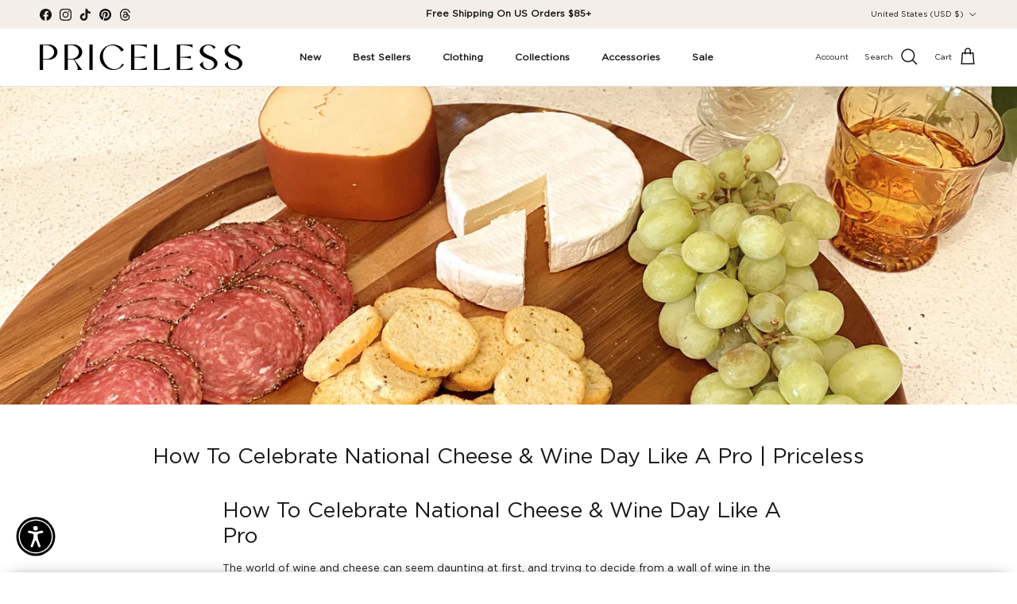

--- FILE ---
content_type: text/html; charset=utf-8
request_url: https://www.shoppriceless.com/blogs/fashion/how-to-celebrate-national-cheese-wine-day-like-a-pro-priceless
body_size: 59368
content:
<!doctype html>
<html class="no-js" lang="en" dir="ltr">
<head>
<link rel='preconnect dns-prefetch' href='https://api.config-security.com/' crossorigin />
<link rel='preconnect dns-prefetch' href='https://conf.config-security.com/' crossorigin />
<link rel='preconnect dns-prefetch' href='https://whale.camera/' crossorigin />
<script>
/* >> TriplePixel :: start*/
window.TriplePixelData={TripleName:"priceless-clothing.myshopify.com",ver:"2.12",plat:"SHOPIFY",isHeadless:false},function(W,H,A,L,E,_,B,N){function O(U,T,P,H,R){void 0===R&&(R=!1),H=new XMLHttpRequest,P?(H.open("POST",U,!0),H.setRequestHeader("Content-Type","text/plain")):H.open("GET",U,!0),H.send(JSON.stringify(P||{})),H.onreadystatechange=function(){4===H.readyState&&200===H.status?(R=H.responseText,U.includes(".txt")?eval(R):P||(N[B]=R)):(299<H.status||H.status<200)&&T&&!R&&(R=!0,O(U,T-1,P))}}if(N=window,!N[H+"sn"]){N[H+"sn"]=1,L=function(){return Date.now().toString(36)+"_"+Math.random().toString(36)};try{A.setItem(H,1+(0|A.getItem(H)||0)),(E=JSON.parse(A.getItem(H+"U")||"[]")).push({u:location.href,r:document.referrer,t:Date.now(),id:L()}),A.setItem(H+"U",JSON.stringify(E))}catch(e){}var i,m,p;A.getItem('"!nC`')||(_=A,A=N,A[H]||(E=A[H]=function(t,e,a){return void 0===a&&(a=[]),"State"==t?E.s:(W=L(),(E._q=E._q||[]).push([W,t,e].concat(a)),W)},E.s="Installed",E._q=[],E.ch=W,B="configSecurityConfModel",N[B]=1,O("https://conf.config-security.com/model",5),i=L(),m=A[atob("c2NyZWVu")],_.setItem("di_pmt_wt",i),p={id:i,action:"profile",avatar:_.getItem("auth-security_rand_salt_"),time:m[atob("d2lkdGg=")]+":"+m[atob("aGVpZ2h0")],host:A.TriplePixelData.TripleName,plat:A.TriplePixelData.plat,url:window.location.href,ref:document.referrer,ver:A.TriplePixelData.ver},O("https://api.config-security.com/event",5,p),O("https://whale.camera/live/dot.txt",5)))}}("","TriplePixel",localStorage);
/* << TriplePixel :: end*/
</script><meta charset="utf-8">
<meta name="viewport" content="width=device-width,initial-scale=1">
<title>How To Celebrate National Cheese &amp; Wine Day Like A Pro | Priceless &ndash; Shop Priceless</title><link rel="canonical" href="https://www.shoppriceless.com/blogs/fashion/how-to-celebrate-national-cheese-wine-day-like-a-pro-priceless"><link rel="icon" href="//www.shoppriceless.com/cdn/shop/files/logo_b505d546-623f-4fac-bb5c-31dac5252b3c.png?crop=center&height=48&v=1614293498&width=48" type="image/png">
  <link rel="apple-touch-icon" href="//www.shoppriceless.com/cdn/shop/files/logo_b505d546-623f-4fac-bb5c-31dac5252b3c.png?crop=center&height=180&v=1614293498&width=180"><meta name="description" content="It&#39;s one of the best and low-key holidays of summer! The National Cheese &amp; Wine Day is July 25, 2020 and here is how to celebrate this holiday the right way!"><meta property="og:site_name" content="Shop Priceless">
<meta property="og:url" content="https://www.shoppriceless.com/blogs/fashion/how-to-celebrate-national-cheese-wine-day-like-a-pro-priceless">
<meta property="og:title" content="How To Celebrate National Cheese &amp; Wine Day Like A Pro | Priceless">
<meta property="og:type" content="article">
<meta property="og:description" content="It&#39;s one of the best and low-key holidays of summer! The National Cheese &amp; Wine Day is July 25, 2020 and here is how to celebrate this holiday the right way!"><meta property="og:image" content="http://www.shoppriceless.com/cdn/shop/articles/ACS_0373.jpeg?crop=center&height=1200&v=1595691116&width=1200">
  <meta property="og:image:secure_url" content="https://www.shoppriceless.com/cdn/shop/articles/ACS_0373.jpeg?crop=center&height=1200&v=1595691116&width=1200">
  <meta property="og:image:width" content="3024">
  <meta property="og:image:height" content="3024"><meta name="twitter:card" content="summary_large_image">
<meta name="twitter:title" content="How To Celebrate National Cheese &amp; Wine Day Like A Pro | Priceless">
<meta name="twitter:description" content="It&#39;s one of the best and low-key holidays of summer! The National Cheese &amp; Wine Day is July 25, 2020 and here is how to celebrate this holiday the right way!">
<style>:root {
  --page-container-width:          1700px;
  --reading-container-width:       720px;
  --divider-opacity:               0.14;
  --gutter-large:                  30px;
  --gutter-desktop:                20px;
  --gutter-mobile:                 16px;
  --section-padding:               50px;
  --larger-section-padding:        80px;
  --larger-section-padding-mobile: 60px;
  --largest-section-padding:       110px;
  --aos-animate-duration:          0.6s;

  --base-font-family:              'Gotham Book', -apple-system, 'Segoe UI', Roboto, 'Helvetica Neue', 'Noto Sans', 'Liberation Sans', Arial, sans-serif, 'Apple Color Emoji', 'Segoe UI Emoji', 'Segoe UI Symbol', 'Noto Color Emoji';
  --base-font-weight:              400;
  --base-font-style:               normal;
  --heading-font-family:           'Gotham Book', -apple-system, 'Segoe UI', Roboto, 'Helvetica Neue', 'Noto Sans', 'Liberation Sans', Arial, sans-serif, 'Apple Color Emoji', 'Segoe UI Emoji', 'Segoe UI Symbol', 'Noto Color Emoji';
  --heading-font-weight:           400;
  --heading-font-style:            normal;
  --logo-font-family:              'Gotham Book', -apple-system, 'Segoe UI', Roboto, 'Helvetica Neue', 'Noto Sans', 'Liberation Sans', Arial, sans-serif, 'Apple Color Emoji', 'Segoe UI Emoji', 'Segoe UI Symbol', 'Noto Color Emoji';
  --logo-font-weight:              400;
  --logo-font-style:               normal;
  --nav-font-family:               'Gotham Book', Arial, sans-serif;
  --nav-font-weight:               700;
  --nav-font-style:                normal;

  --base-text-size:13px;
  --base-line-height:              1.6;
  --input-text-size:16px;
  --smaller-text-size-1:10px;
  --smaller-text-size-2:14px;
  --smaller-text-size-3:10px;
  --smaller-text-size-4:9px;
  --larger-text-size:27px;
  --super-large-text-size:47px;
  --super-large-mobile-text-size:22px;
  --larger-mobile-text-size:22px;
  --logo-text-size:24px;--btn-letter-spacing: 0.08em;
    --btn-text-transform: uppercase;
    --button-text-size: 11px;
    --quickbuy-button-text-size: 11;
    --small-feature-link-font-size: 0.75em;
    --input-btn-padding-top:             1.2em;
    --input-btn-padding-bottom:          1.2em;--heading-text-transform:none;
  --nav-text-size:                      12px;
  --mobile-menu-font-weight:            600;

  --body-bg-color:                      255 255 255;
  --bg-color:                           255 255 255;
  --body-text-color:                    21 21 21;
  --text-color:                         21 21 21;

  --header-text-col:                    #171717;--header-text-hover-col:             var(--main-nav-link-hover-col);--header-bg-col:                     #ffffff;
  --heading-color:                     23 23 23;
  --body-heading-color:                23 23 23;
  --heading-divider-col:               #e2e2e2;

  --logo-col:                          #171717;
  --main-nav-bg:                       #ffffff;
  --main-nav-link-col:                 #2e2e2e;
  --main-nav-link-hover-col:           #171717;
  --main-nav-link-featured-col:        #f51414;

  --link-color:                        35 35 35;
  --body-link-color:                   35 35 35;

  --btn-bg-color:                        0 0 0;
  --btn-bg-hover-color:                  41 38 36;
  --btn-border-color:                    0 0 0;
  --btn-border-hover-color:              41 38 36;
  --btn-text-color:                      255 255 255;
  --btn-text-hover-color:                255 255 255;--btn-alt-bg-color:                    255 255 255;
  --btn-alt-text-color:                  35 35 35;
  --btn-alt-border-color:                35 35 35;
  --btn-alt-border-hover-color:          35 35 35;--btn-ter-bg-color:                    235 235 235;
  --btn-ter-text-color:                  0 0 0;
  --btn-ter-bg-hover-color:              0 0 0;
  --btn-ter-text-hover-color:            255 255 255;--btn-border-radius: 0;--color-scheme-default:                             #ffffff;
  --color-scheme-default-color:                       255 255 255;
  --color-scheme-default-text-color:                  21 21 21;
  --color-scheme-default-head-color:                  23 23 23;
  --color-scheme-default-link-color:                  35 35 35;
  --color-scheme-default-btn-text-color:              255 255 255;
  --color-scheme-default-btn-text-hover-color:        255 255 255;
  --color-scheme-default-btn-bg-color:                0 0 0;
  --color-scheme-default-btn-bg-hover-color:          41 38 36;
  --color-scheme-default-btn-border-color:            0 0 0;
  --color-scheme-default-btn-border-hover-color:      41 38 36;
  --color-scheme-default-btn-alt-text-color:          35 35 35;
  --color-scheme-default-btn-alt-bg-color:            255 255 255;
  --color-scheme-default-btn-alt-border-color:        35 35 35;
  --color-scheme-default-btn-alt-border-hover-color:  35 35 35;

  --color-scheme-1:                             #f2f2f2;
  --color-scheme-1-color:                       242 242 242;
  --color-scheme-1-text-color:                  52 52 52;
  --color-scheme-1-head-color:                  52 52 52;
  --color-scheme-1-link-color:                  52 52 52;
  --color-scheme-1-btn-text-color:              255 255 255;
  --color-scheme-1-btn-text-hover-color:        255 255 255;
  --color-scheme-1-btn-bg-color:                28 27 27;
  --color-scheme-1-btn-bg-hover-color:          0 0 0;
  --color-scheme-1-btn-border-color:            28 27 27;
  --color-scheme-1-btn-border-hover-color:      0 0 0;
  --color-scheme-1-btn-alt-text-color:          35 35 35;
  --color-scheme-1-btn-alt-bg-color:            255 255 255;
  --color-scheme-1-btn-alt-border-color:        35 35 35;
  --color-scheme-1-btn-alt-border-hover-color:  35 35 35;

  --color-scheme-2:                             #f7f5f4;
  --color-scheme-2-color:                       247 245 244;
  --color-scheme-2-text-color:                  52 52 52;
  --color-scheme-2-head-color:                  52 52 52;
  --color-scheme-2-link-color:                  52 52 52;
  --color-scheme-2-btn-text-color:              255 255 255;
  --color-scheme-2-btn-text-hover-color:        255 255 255;
  --color-scheme-2-btn-bg-color:                28 27 27;
  --color-scheme-2-btn-bg-hover-color:          0 0 0;
  --color-scheme-2-btn-border-color:            28 27 27;
  --color-scheme-2-btn-border-hover-color:      0 0 0;
  --color-scheme-2-btn-alt-text-color:          35 35 35;
  --color-scheme-2-btn-alt-bg-color:            255 255 255;
  --color-scheme-2-btn-alt-border-color:        35 35 35;
  --color-scheme-2-btn-alt-border-hover-color:  35 35 35;

  /* Shop Pay payment terms */
  --payment-terms-background-color:    #ffffff;--quickbuy-bg: 247 245 244;--body-input-background-color:       rgb(var(--body-bg-color));
  --input-background-color:            rgb(var(--body-bg-color));
  --body-input-text-color:             var(--body-text-color);
  --input-text-color:                  var(--body-text-color);
  --body-input-border-color:           rgb(197, 197, 197);
  --input-border-color:                rgb(197, 197, 197);
  --input-border-color-hover:          rgb(126, 126, 126);
  --input-border-color-active:         rgb(21, 21, 21);

  --swatch-cross-svg:                  url("data:image/svg+xml,%3Csvg xmlns='http://www.w3.org/2000/svg' width='240' height='240' viewBox='0 0 24 24' fill='none' stroke='rgb(197, 197, 197)' stroke-width='0.09' preserveAspectRatio='none' %3E%3Cline x1='24' y1='0' x2='0' y2='24'%3E%3C/line%3E%3C/svg%3E");
  --swatch-cross-hover:                url("data:image/svg+xml,%3Csvg xmlns='http://www.w3.org/2000/svg' width='240' height='240' viewBox='0 0 24 24' fill='none' stroke='rgb(126, 126, 126)' stroke-width='0.09' preserveAspectRatio='none' %3E%3Cline x1='24' y1='0' x2='0' y2='24'%3E%3C/line%3E%3C/svg%3E");
  --swatch-cross-active:               url("data:image/svg+xml,%3Csvg xmlns='http://www.w3.org/2000/svg' width='240' height='240' viewBox='0 0 24 24' fill='none' stroke='rgb(21, 21, 21)' stroke-width='0.09' preserveAspectRatio='none' %3E%3Cline x1='24' y1='0' x2='0' y2='24'%3E%3C/line%3E%3C/svg%3E");

  --footer-divider-col:                #151515;
  --footer-text-col:                   255 255 255;
  --footer-heading-col:                255 255 255;
  --footer-bg:                         #151515;--product-label-overlay-justify: flex-start;--product-label-overlay-align: flex-start;--product-label-overlay-reduction-text:   #df5641;
  --product-label-overlay-reduction-bg:     #ffffff;
  --product-label-overlay-stock-text:       #ffffff;
  --product-label-overlay-stock-bg:         #4c4c4b;
  --product-label-overlay-new-text:         #808284;
  --product-label-overlay-new-bg:           #ffffff;
  --product-label-overlay-meta-text:        #ffffff;
  --product-label-overlay-meta-bg:          #09728c;
  --product-label-sale-text:                #df5641;
  --product-label-sold-text:                #171717;
  --product-label-preorder-text:            #60a57e;

  --product-block-crop-align:               center;

  
  --product-block-price-align:              flex-start;
  --product-block-price-item-margin-start:  initial;
  --product-block-price-item-margin-end:    .5rem;
  

  --collection-block-image-position:   center center;

  --swatch-picker-image-size:          40px;
  --swatch-crop-align:                 center center;

  --image-overlay-text-color:          255 255 255;--image-overlay-bg:                  rgba(23, 23, 23, 0.0);
  --image-overlay-shadow-start:        rgb(0 0 0 / 0.15);
  --image-overlay-box-opacity:         1.0;.image-overlay--bg-box .text-overlay .text-overlay__text {
      --image-overlay-box-bg: 255 255 255;
      --heading-color: var(--body-heading-color);
      --text-color: var(--body-text-color);
      --link-color: var(--body-link-color);
    }--product-inventory-ok-box-color:            #f2faf0;
  --product-inventory-ok-text-color:           #108043;
  --product-inventory-ok-icon-box-fill-color:  #fff;
  --product-inventory-low-box-color:           #fcf1cd;
  --product-inventory-low-text-color:          #dd1a1a;
  --product-inventory-low-icon-box-fill-color: #fff;
  --product-inventory-low-text-color-channels: 16, 128, 67;
  --product-inventory-ok-text-color-channels:  221, 26, 26;

  --rating-star-color: 246 165 41;
}::selection {
    background: rgb(var(--body-heading-color));
    color: rgb(var(--body-bg-color));
  }
  ::-moz-selection {
    background: rgb(var(--body-heading-color));
    color: rgb(var(--body-bg-color));
  }.use-color-scheme--default {
  --product-label-sale-text:           #df5641;
  --product-label-sold-text:           #171717;
  --product-label-preorder-text:       #60a57e;
  --input-background-color:            rgb(var(--body-bg-color));
  --input-text-color:                  var(--body-input-text-color);
  --input-border-color:                rgb(197, 197, 197);
  --input-border-color-hover:          rgb(126, 126, 126);
  --input-border-color-active:         rgb(21, 21, 21);
}</style>

  <link href="//www.shoppriceless.com/cdn/shop/t/119/assets/main.css?v=104213513001433918851768245027" rel="stylesheet" type="text/css" media="all" />
  <link href="//www.shoppriceless.com/cdn/shop/t/119/assets/custom-fonts.css?v=122657979368445821061768245027" rel="stylesheet" type="text/css" media="all" />
  <link href="//www.shoppriceless.com/cdn/shop/t/119/assets/quick-add-size-buttons.css?v=125024911267874931431768245027" rel="stylesheet" type="text/css" media="all" />
  <link href="//www.shoppriceless.com/cdn/shop/t/119/assets/custom.css?v=131718252492948493241768245027" rel="stylesheet" type="text/css" media="all" />
<script>
    document.documentElement.className = document.documentElement.className.replace('no-js', 'js');

    window.theme = {
      info: {
        name: 'Symmetry',
        version: '7.0.0'
      },
      device: {
        hasTouch: window.matchMedia('(any-pointer: coarse)').matches,
        hasHover: window.matchMedia('(hover: hover)').matches
      },
      mediaQueries: {
        md: '(min-width: 768px)',
        productMediaCarouselBreak: '(min-width: 1041px)'
      },
      routes: {
        base: 'https://www.shoppriceless.com',
        cart: '/cart',
        cartAdd: '/cart/add.js',
        cartUpdate: '/cart/update.js',
        predictiveSearch: '/search/suggest'
      },
      strings: {
        cartTermsConfirmation: "You must agree to the terms and conditions before continuing.",
        cartItemsQuantityError: "You can only add [QUANTITY] of this item to your cart.",
        generalSearchViewAll: "View all search results",
        noStock: "Sold out",
        noVariant: "Unavailable",
        productsProductChooseA: "Choose a",
        generalSearchPages: "Pages",
        generalSearchNoResultsWithoutTerms: "Sorry, we couldnʼt find any results",
        shippingCalculator: {
          singleRate: "There is one shipping rate for this destination:",
          multipleRates: "There are multiple shipping rates for this destination:",
          noRates: "We do not ship to this destination."
        }
      },
      settings: {
        moneyWithCurrencyFormat: "\u003cspan class=money\u003e${{amount}} USD\u003c\/span\u003e",
        cartType: "drawer",
        afterAddToCart: "drawer",
        quickbuyStyle: "size-buttons",
        externalLinksNewTab: true,
        internalLinksSmoothScroll: true
      }
    }

    theme.inlineNavigationCheck = function() {
      var pageHeader = document.querySelector('.pageheader'),
          inlineNavContainer = pageHeader.querySelector('.logo-area__left__inner'),
          inlineNav = inlineNavContainer.querySelector('.navigation--left');
      if (inlineNav && getComputedStyle(inlineNav).display != 'none') {
        var inlineMenuCentered = document.querySelector('.pageheader--layout-inline-menu-center'),
            logoContainer = document.querySelector('.logo-area__middle__inner');
        if(inlineMenuCentered) {
          var rightWidth = document.querySelector('.logo-area__right__inner').clientWidth,
              middleWidth = logoContainer.clientWidth,
              logoArea = document.querySelector('.logo-area'),
              computedLogoAreaStyle = getComputedStyle(logoArea),
              logoAreaInnerWidth = logoArea.clientWidth - Math.ceil(parseFloat(computedLogoAreaStyle.paddingLeft)) - Math.ceil(parseFloat(computedLogoAreaStyle.paddingRight)),
              availableNavWidth = logoAreaInnerWidth - Math.max(rightWidth, middleWidth) * 2 - 40;
          inlineNavContainer.style.maxWidth = availableNavWidth + 'px';
        }

        var firstInlineNavLink = inlineNav.querySelector('.navigation__item:first-child'),
            lastInlineNavLink = inlineNav.querySelector('.navigation__item:last-child');
        if (lastInlineNavLink) {
          var inlineNavWidth = null;
          if(document.querySelector('html[dir=rtl]')) {
            inlineNavWidth = firstInlineNavLink.offsetLeft - lastInlineNavLink.offsetLeft + firstInlineNavLink.offsetWidth;
          } else {
            inlineNavWidth = lastInlineNavLink.offsetLeft - firstInlineNavLink.offsetLeft + lastInlineNavLink.offsetWidth;
          }
          if (inlineNavContainer.offsetWidth >= inlineNavWidth) {
            pageHeader.classList.add('pageheader--layout-inline-permitted');
            var tallLogo = logoContainer.clientHeight > lastInlineNavLink.clientHeight + 20;
            if (tallLogo) {
              inlineNav.classList.add('navigation--tight-underline');
            } else {
              inlineNav.classList.remove('navigation--tight-underline');
            }
          } else {
            pageHeader.classList.remove('pageheader--layout-inline-permitted');
          }
        }
      }
    };

    theme.setInitialHeaderHeightProperty = () => {
      const section = document.querySelector('.section-header');
      if (section) {
        document.documentElement.style.setProperty('--theme-header-height', Math.ceil(section.clientHeight) + 'px');
      }
    };
  </script>

  <script src="//www.shoppriceless.com/cdn/shop/t/119/assets/main.js?v=42908059921162074331768245027" defer></script>
    <script src="//www.shoppriceless.com/cdn/shop/t/119/assets/animate-on-scroll.js?v=15249566486942820451768245027" defer></script>
    <link href="//www.shoppriceless.com/cdn/shop/t/119/assets/animate-on-scroll.css?v=35216439550296132921768245027" rel="stylesheet" type="text/css" media="all" />
  

  <script>window.performance && window.performance.mark && window.performance.mark('shopify.content_for_header.start');</script><meta id="shopify-digital-wallet" name="shopify-digital-wallet" content="/2041600/digital_wallets/dialog">
<meta name="shopify-checkout-api-token" content="3cfeb1f8db7661e6956c025364b96bc0">
<meta id="in-context-paypal-metadata" data-shop-id="2041600" data-venmo-supported="true" data-environment="production" data-locale="en_US" data-paypal-v4="true" data-currency="USD">
<link rel="alternate" type="application/atom+xml" title="Feed" href="/blogs/fashion.atom" />
<script async="async" src="/checkouts/internal/preloads.js?locale=en-US"></script>
<link rel="preconnect" href="https://shop.app" crossorigin="anonymous">
<script async="async" src="https://shop.app/checkouts/internal/preloads.js?locale=en-US&shop_id=2041600" crossorigin="anonymous"></script>
<script id="apple-pay-shop-capabilities" type="application/json">{"shopId":2041600,"countryCode":"US","currencyCode":"USD","merchantCapabilities":["supports3DS"],"merchantId":"gid:\/\/shopify\/Shop\/2041600","merchantName":"Shop Priceless","requiredBillingContactFields":["postalAddress","email","phone"],"requiredShippingContactFields":["postalAddress","email","phone"],"shippingType":"shipping","supportedNetworks":["visa","masterCard","amex","discover","elo","jcb"],"total":{"type":"pending","label":"Shop Priceless","amount":"1.00"},"shopifyPaymentsEnabled":true,"supportsSubscriptions":true}</script>
<script id="shopify-features" type="application/json">{"accessToken":"3cfeb1f8db7661e6956c025364b96bc0","betas":["rich-media-storefront-analytics"],"domain":"www.shoppriceless.com","predictiveSearch":true,"shopId":2041600,"locale":"en"}</script>
<script>var Shopify = Shopify || {};
Shopify.shop = "priceless-clothing.myshopify.com";
Shopify.locale = "en";
Shopify.currency = {"active":"USD","rate":"1.0"};
Shopify.country = "US";
Shopify.theme = {"name":" 2025 General Theme - The Spring Preview","id":149030011049,"schema_name":"Symmetry","schema_version":"7.0.0","theme_store_id":568,"role":"main"};
Shopify.theme.handle = "null";
Shopify.theme.style = {"id":null,"handle":null};
Shopify.cdnHost = "www.shoppriceless.com/cdn";
Shopify.routes = Shopify.routes || {};
Shopify.routes.root = "/";</script>
<script type="module">!function(o){(o.Shopify=o.Shopify||{}).modules=!0}(window);</script>
<script>!function(o){function n(){var o=[];function n(){o.push(Array.prototype.slice.apply(arguments))}return n.q=o,n}var t=o.Shopify=o.Shopify||{};t.loadFeatures=n(),t.autoloadFeatures=n()}(window);</script>
<script>
  window.ShopifyPay = window.ShopifyPay || {};
  window.ShopifyPay.apiHost = "shop.app\/pay";
  window.ShopifyPay.redirectState = null;
</script>
<script id="shop-js-analytics" type="application/json">{"pageType":"article"}</script>
<script defer="defer" async type="module" src="//www.shoppriceless.com/cdn/shopifycloud/shop-js/modules/v2/client.init-shop-cart-sync_IZsNAliE.en.esm.js"></script>
<script defer="defer" async type="module" src="//www.shoppriceless.com/cdn/shopifycloud/shop-js/modules/v2/chunk.common_0OUaOowp.esm.js"></script>
<script type="module">
  await import("//www.shoppriceless.com/cdn/shopifycloud/shop-js/modules/v2/client.init-shop-cart-sync_IZsNAliE.en.esm.js");
await import("//www.shoppriceless.com/cdn/shopifycloud/shop-js/modules/v2/chunk.common_0OUaOowp.esm.js");

  window.Shopify.SignInWithShop?.initShopCartSync?.({"fedCMEnabled":true,"windoidEnabled":true});

</script>
<script>
  window.Shopify = window.Shopify || {};
  if (!window.Shopify.featureAssets) window.Shopify.featureAssets = {};
  window.Shopify.featureAssets['shop-js'] = {"shop-cart-sync":["modules/v2/client.shop-cart-sync_DLOhI_0X.en.esm.js","modules/v2/chunk.common_0OUaOowp.esm.js"],"init-fed-cm":["modules/v2/client.init-fed-cm_C6YtU0w6.en.esm.js","modules/v2/chunk.common_0OUaOowp.esm.js"],"shop-button":["modules/v2/client.shop-button_BCMx7GTG.en.esm.js","modules/v2/chunk.common_0OUaOowp.esm.js"],"shop-cash-offers":["modules/v2/client.shop-cash-offers_BT26qb5j.en.esm.js","modules/v2/chunk.common_0OUaOowp.esm.js","modules/v2/chunk.modal_CGo_dVj3.esm.js"],"init-windoid":["modules/v2/client.init-windoid_B9PkRMql.en.esm.js","modules/v2/chunk.common_0OUaOowp.esm.js"],"init-shop-email-lookup-coordinator":["modules/v2/client.init-shop-email-lookup-coordinator_DZkqjsbU.en.esm.js","modules/v2/chunk.common_0OUaOowp.esm.js"],"shop-toast-manager":["modules/v2/client.shop-toast-manager_Di2EnuM7.en.esm.js","modules/v2/chunk.common_0OUaOowp.esm.js"],"shop-login-button":["modules/v2/client.shop-login-button_BtqW_SIO.en.esm.js","modules/v2/chunk.common_0OUaOowp.esm.js","modules/v2/chunk.modal_CGo_dVj3.esm.js"],"avatar":["modules/v2/client.avatar_BTnouDA3.en.esm.js"],"pay-button":["modules/v2/client.pay-button_CWa-C9R1.en.esm.js","modules/v2/chunk.common_0OUaOowp.esm.js"],"init-shop-cart-sync":["modules/v2/client.init-shop-cart-sync_IZsNAliE.en.esm.js","modules/v2/chunk.common_0OUaOowp.esm.js"],"init-customer-accounts":["modules/v2/client.init-customer-accounts_DenGwJTU.en.esm.js","modules/v2/client.shop-login-button_BtqW_SIO.en.esm.js","modules/v2/chunk.common_0OUaOowp.esm.js","modules/v2/chunk.modal_CGo_dVj3.esm.js"],"init-shop-for-new-customer-accounts":["modules/v2/client.init-shop-for-new-customer-accounts_JdHXxpS9.en.esm.js","modules/v2/client.shop-login-button_BtqW_SIO.en.esm.js","modules/v2/chunk.common_0OUaOowp.esm.js","modules/v2/chunk.modal_CGo_dVj3.esm.js"],"init-customer-accounts-sign-up":["modules/v2/client.init-customer-accounts-sign-up_D6__K_p8.en.esm.js","modules/v2/client.shop-login-button_BtqW_SIO.en.esm.js","modules/v2/chunk.common_0OUaOowp.esm.js","modules/v2/chunk.modal_CGo_dVj3.esm.js"],"checkout-modal":["modules/v2/client.checkout-modal_C_ZQDY6s.en.esm.js","modules/v2/chunk.common_0OUaOowp.esm.js","modules/v2/chunk.modal_CGo_dVj3.esm.js"],"shop-follow-button":["modules/v2/client.shop-follow-button_XetIsj8l.en.esm.js","modules/v2/chunk.common_0OUaOowp.esm.js","modules/v2/chunk.modal_CGo_dVj3.esm.js"],"lead-capture":["modules/v2/client.lead-capture_DvA72MRN.en.esm.js","modules/v2/chunk.common_0OUaOowp.esm.js","modules/v2/chunk.modal_CGo_dVj3.esm.js"],"shop-login":["modules/v2/client.shop-login_ClXNxyh6.en.esm.js","modules/v2/chunk.common_0OUaOowp.esm.js","modules/v2/chunk.modal_CGo_dVj3.esm.js"],"payment-terms":["modules/v2/client.payment-terms_CNlwjfZz.en.esm.js","modules/v2/chunk.common_0OUaOowp.esm.js","modules/v2/chunk.modal_CGo_dVj3.esm.js"]};
</script>
<script>(function() {
  var isLoaded = false;
  function asyncLoad() {
    if (isLoaded) return;
    isLoaded = true;
    var urls = ["https:\/\/d3hw6dc1ow8pp2.cloudfront.net\/reviewsWidget.min.js?shop=priceless-clothing.myshopify.com","https:\/\/static.returngo.ai\/master.returngo.ai\/returngo.min.js?shop=priceless-clothing.myshopify.com","https:\/\/whale.camera\/live\/dot.js?shop=priceless-clothing.myshopify.com","https:\/\/triplewhale-pixel.web.app\/triplepx.js?shop=priceless-clothing.myshopify.com","https:\/\/sdk.postscript.io\/sdk-script-loader.bundle.js?shopId=268748\u0026shop=priceless-clothing.myshopify.com","\/\/cdn.shopify.com\/proxy\/89c96abea541787c38f4b2b4f57c249a9ede0744c7d35152436f630b4be52c77\/api.goaffpro.com\/loader.js?shop=priceless-clothing.myshopify.com\u0026sp-cache-control=cHVibGljLCBtYXgtYWdlPTkwMA","https:\/\/sdk.postscript.io\/sdk-script-loader.bundle.js?shopId=268748\u0026shop=priceless-clothing.myshopify.com","https:\/\/my.fpcdn.me\/embed\/shopify\/priceless-clothing.myshopify.com\/embed.js?v=490693\u0026shop=priceless-clothing.myshopify.com","https:\/\/searchanise-ef84.kxcdn.com\/widgets\/shopify\/init.js?a=4f0g6O1B4E\u0026shop=priceless-clothing.myshopify.com"];
    for (var i = 0; i < urls.length; i++) {
      var s = document.createElement('script');
      s.type = 'text/javascript';
      s.async = true;
      s.src = urls[i];
      var x = document.getElementsByTagName('script')[0];
      x.parentNode.insertBefore(s, x);
    }
  };
  if(window.attachEvent) {
    window.attachEvent('onload', asyncLoad);
  } else {
    window.addEventListener('load', asyncLoad, false);
  }
})();</script>
<script id="__st">var __st={"a":2041600,"offset":-25200,"reqid":"403bacf1-4f77-47c2-afd2-fb7e3cae9234-1768408847","pageurl":"www.shoppriceless.com\/blogs\/fashion\/how-to-celebrate-national-cheese-wine-day-like-a-pro-priceless","s":"articles-384653492259","u":"e5a54493c4a8","p":"article","rtyp":"article","rid":384653492259};</script>
<script>window.ShopifyPaypalV4VisibilityTracking = true;</script>
<script id="captcha-bootstrap">!function(){'use strict';const t='contact',e='account',n='new_comment',o=[[t,t],['blogs',n],['comments',n],[t,'customer']],c=[[e,'customer_login'],[e,'guest_login'],[e,'recover_customer_password'],[e,'create_customer']],r=t=>t.map((([t,e])=>`form[action*='/${t}']:not([data-nocaptcha='true']) input[name='form_type'][value='${e}']`)).join(','),a=t=>()=>t?[...document.querySelectorAll(t)].map((t=>t.form)):[];function s(){const t=[...o],e=r(t);return a(e)}const i='password',u='form_key',d=['recaptcha-v3-token','g-recaptcha-response','h-captcha-response',i],f=()=>{try{return window.sessionStorage}catch{return}},m='__shopify_v',_=t=>t.elements[u];function p(t,e,n=!1){try{const o=window.sessionStorage,c=JSON.parse(o.getItem(e)),{data:r}=function(t){const{data:e,action:n}=t;return t[m]||n?{data:e,action:n}:{data:t,action:n}}(c);for(const[e,n]of Object.entries(r))t.elements[e]&&(t.elements[e].value=n);n&&o.removeItem(e)}catch(o){console.error('form repopulation failed',{error:o})}}const l='form_type',E='cptcha';function T(t){t.dataset[E]=!0}const w=window,h=w.document,L='Shopify',v='ce_forms',y='captcha';let A=!1;((t,e)=>{const n=(g='f06e6c50-85a8-45c8-87d0-21a2b65856fe',I='https://cdn.shopify.com/shopifycloud/storefront-forms-hcaptcha/ce_storefront_forms_captcha_hcaptcha.v1.5.2.iife.js',D={infoText:'Protected by hCaptcha',privacyText:'Privacy',termsText:'Terms'},(t,e,n)=>{const o=w[L][v],c=o.bindForm;if(c)return c(t,g,e,D).then(n);var r;o.q.push([[t,g,e,D],n]),r=I,A||(h.body.append(Object.assign(h.createElement('script'),{id:'captcha-provider',async:!0,src:r})),A=!0)});var g,I,D;w[L]=w[L]||{},w[L][v]=w[L][v]||{},w[L][v].q=[],w[L][y]=w[L][y]||{},w[L][y].protect=function(t,e){n(t,void 0,e),T(t)},Object.freeze(w[L][y]),function(t,e,n,w,h,L){const[v,y,A,g]=function(t,e,n){const i=e?o:[],u=t?c:[],d=[...i,...u],f=r(d),m=r(i),_=r(d.filter((([t,e])=>n.includes(e))));return[a(f),a(m),a(_),s()]}(w,h,L),I=t=>{const e=t.target;return e instanceof HTMLFormElement?e:e&&e.form},D=t=>v().includes(t);t.addEventListener('submit',(t=>{const e=I(t);if(!e)return;const n=D(e)&&!e.dataset.hcaptchaBound&&!e.dataset.recaptchaBound,o=_(e),c=g().includes(e)&&(!o||!o.value);(n||c)&&t.preventDefault(),c&&!n&&(function(t){try{if(!f())return;!function(t){const e=f();if(!e)return;const n=_(t);if(!n)return;const o=n.value;o&&e.removeItem(o)}(t);const e=Array.from(Array(32),(()=>Math.random().toString(36)[2])).join('');!function(t,e){_(t)||t.append(Object.assign(document.createElement('input'),{type:'hidden',name:u})),t.elements[u].value=e}(t,e),function(t,e){const n=f();if(!n)return;const o=[...t.querySelectorAll(`input[type='${i}']`)].map((({name:t})=>t)),c=[...d,...o],r={};for(const[a,s]of new FormData(t).entries())c.includes(a)||(r[a]=s);n.setItem(e,JSON.stringify({[m]:1,action:t.action,data:r}))}(t,e)}catch(e){console.error('failed to persist form',e)}}(e),e.submit())}));const S=(t,e)=>{t&&!t.dataset[E]&&(n(t,e.some((e=>e===t))),T(t))};for(const o of['focusin','change'])t.addEventListener(o,(t=>{const e=I(t);D(e)&&S(e,y())}));const B=e.get('form_key'),M=e.get(l),P=B&&M;t.addEventListener('DOMContentLoaded',(()=>{const t=y();if(P)for(const e of t)e.elements[l].value===M&&p(e,B);[...new Set([...A(),...v().filter((t=>'true'===t.dataset.shopifyCaptcha))])].forEach((e=>S(e,t)))}))}(h,new URLSearchParams(w.location.search),n,t,e,['guest_login'])})(!0,!0)}();</script>
<script integrity="sha256-4kQ18oKyAcykRKYeNunJcIwy7WH5gtpwJnB7kiuLZ1E=" data-source-attribution="shopify.loadfeatures" defer="defer" src="//www.shoppriceless.com/cdn/shopifycloud/storefront/assets/storefront/load_feature-a0a9edcb.js" crossorigin="anonymous"></script>
<script crossorigin="anonymous" defer="defer" src="//www.shoppriceless.com/cdn/shopifycloud/storefront/assets/shopify_pay/storefront-65b4c6d7.js?v=20250812"></script>
<script data-source-attribution="shopify.dynamic_checkout.dynamic.init">var Shopify=Shopify||{};Shopify.PaymentButton=Shopify.PaymentButton||{isStorefrontPortableWallets:!0,init:function(){window.Shopify.PaymentButton.init=function(){};var t=document.createElement("script");t.src="https://www.shoppriceless.com/cdn/shopifycloud/portable-wallets/latest/portable-wallets.en.js",t.type="module",document.head.appendChild(t)}};
</script>
<script data-source-attribution="shopify.dynamic_checkout.buyer_consent">
  function portableWalletsHideBuyerConsent(e){var t=document.getElementById("shopify-buyer-consent"),n=document.getElementById("shopify-subscription-policy-button");t&&n&&(t.classList.add("hidden"),t.setAttribute("aria-hidden","true"),n.removeEventListener("click",e))}function portableWalletsShowBuyerConsent(e){var t=document.getElementById("shopify-buyer-consent"),n=document.getElementById("shopify-subscription-policy-button");t&&n&&(t.classList.remove("hidden"),t.removeAttribute("aria-hidden"),n.addEventListener("click",e))}window.Shopify?.PaymentButton&&(window.Shopify.PaymentButton.hideBuyerConsent=portableWalletsHideBuyerConsent,window.Shopify.PaymentButton.showBuyerConsent=portableWalletsShowBuyerConsent);
</script>
<script data-source-attribution="shopify.dynamic_checkout.cart.bootstrap">document.addEventListener("DOMContentLoaded",(function(){function t(){return document.querySelector("shopify-accelerated-checkout-cart, shopify-accelerated-checkout")}if(t())Shopify.PaymentButton.init();else{new MutationObserver((function(e,n){t()&&(Shopify.PaymentButton.init(),n.disconnect())})).observe(document.body,{childList:!0,subtree:!0})}}));
</script>
<link id="shopify-accelerated-checkout-styles" rel="stylesheet" media="screen" href="https://www.shoppriceless.com/cdn/shopifycloud/portable-wallets/latest/accelerated-checkout-backwards-compat.css" crossorigin="anonymous">
<style id="shopify-accelerated-checkout-cart">
        #shopify-buyer-consent {
  margin-top: 1em;
  display: inline-block;
  width: 100%;
}

#shopify-buyer-consent.hidden {
  display: none;
}

#shopify-subscription-policy-button {
  background: none;
  border: none;
  padding: 0;
  text-decoration: underline;
  font-size: inherit;
  cursor: pointer;
}

#shopify-subscription-policy-button::before {
  box-shadow: none;
}

      </style>

<script>window.performance && window.performance.mark && window.performance.mark('shopify.content_for_header.end');</script>
<!-- CC Custom Head Start --><!-- CC Custom Head End --><style>

    .primenWrapper ul, ol {
        display: block;
        margin-block-start: 1em;
        margin-block-end: 1em;
        margin-inline-start: 0px;
        margin-inline-end: 0px;
        padding-inline-start: 40px;
        list-style-type: revert;
    }
    .primenWrapper li {
        list-style: inherit;
        list-style-position: inside;
    }

    .prime-d-block{display:block;}
    .prime-d-inline-block{display:inline-block;}
						
    .prime-align-middle{vertical-align:middle;}
    .prime-align-top {vertical-align: top;}
    
    .prime-m-0{margin: 0rem;} 
    .prime-mr-0{margin-right: 0rem;} 
    .prime-ml-0{margin-left: 0rem;}
    .prime-mt-0{margin-top: 0rem;}
    .prime-mb-0{margin-bottom: 0rem;}
    
    .prime-m-1{margin: .25rem;} 
    .prime-mr-1{margin-right: .25rem;} 
    .prime-ml-1{margin-left: .25rem;}
    .prime-mt-1{margin-top: .25rem;}
    .prime-mb-1{margin-bottom: .25rem;}

    .prime-m-2{margin: .5rem;} 
    .prime-mr-2{margin-right: .5rem;} 
    .prime-ml-2{margin-left: .5rem;}
    .prime-mt-2{margin-top: .5rem;}
    .prime-mb-2{margin-bottom: .5rem;}

    .prime-m-3{margin: 1em;} 
    .prime-mr-3{margin-right: 1rem;} 
    .prime-ml-3{margin-left: 1rem;}
    .prime-mt-3{margin-top: 1rem;}
    .prime-mb-3{margin-bottom: 1rem;}

    .prime-m-4{margin: 1.5rem;} 
    .prime-mr-4{margin-right: 1.5rem;} 
    .prime-ml-4{margin-left: 1.5rem;}
    .prime-mt-4{margin-top: 1.5rem;}
    .prime-mb-4{margin-bottom: 1.5rem;}

    .prime-m-5{margin: 3rem;} 
    .prime-mr-5{margin-right: 3rem;} 
    .prime-ml-5{margin-left: 3rem;}
    .prime-mt-5{margin-top: 3rem;}
    .prime-mb-5{margin-bottom: 3rem;}

    .prime-p-0{padding: 0rem;} 
    .prime-pr-0{padding-right: 0rem;} 
    .prime-pl-0{padding-left: 0rem;}
    .prime-pt-0{padding-top: 0rem;}
    .prime-pb-0{padding-bottom: 0rem;}
    
    .prime-p-1{padding: .25rem;} 
    .prime-pr-1{padding-right: .25rem;} 
    .prime-pl-1{padding-left: .25rem;}
    .prime-pt-1{padding-top: .25rem;}
    .prime-pb-1{padding-bottom: .25rem;}

    .prime-p-2{padding: .5rem;} 
    .prime-pr-2{padding-right: .5rem;} 
    .prime-pl-2{padding-left: .5rem;}
    .prime-pt-2{padding-top: .5rem;}
    .prime-pb-2{padding-bottom: .5rem;}

    .prime-p-3{padding: 1em;} 
    .prime-pr-3{padding-right: 1rem;} 
    .prime-pl-3{padding-left: 1rem;}
    .prime-pt-3{padding-top: 1rem;}
    .prime-pb-3{padding-bottom: 1rem;}

    .prime-p-4{padding: 1.5rem;} 
    .prime-pr-4{padding-right: 1.5rem;} 
    .prime-pl-4{padding-left: 1.5rem;}
    .prime-pt-4{padding-top: 1.5rem;}
    .prime-pb-4{padding-bottom: 1.5rem;}

    .prime-p-5{padding: 3rem;} 
    .prime-pr-5{padding-right: 3rem;} 
    .prime-pl-5{padding-left: 3rem;}
    .prime-pt-5{padding-top: 3rem;}
    .prime-pb-5{padding-bottom: 3rem;}

    .prime-px-2{padding-left:.5rem;padding-right:.5rem;}
    .prime-py-1{padding-top:.25rem;padding-bottom:.25rem;}
    .prime-mx-auto{margin-left: auto;margin-right: auto;}
    .prime-text-center{text-align:center;}
    .prime-text-left{text-align:left;}

    .prime-px-0{padding-left:0px !important;padding-right:0px !important;}

    .primebanPhotoOuter {line-height: 0px;}

    @-ms-viewport{width:device-width}html{box-sizing:border-box;-ms-overflow-style:scrollbar}*,::after,::before{box-sizing:inherit}.prime-container{width:100%;padding-right:15px;padding-left:15px;margin-right:auto;margin-left:auto}@media (min-width:576px){.prime-container{max-width:540px}}@media (min-width:768px){.prime-container{max-width:720px}}@media (min-width:992px){.prime-container{max-width:960px}}@media (min-width:1200px){.prime-container{max-width:1140px}}.prime-container-fluid{width:100%;padding-right:15px;padding-left:15px;margin-right:auto;margin-left:auto}.prime-row{display:-ms-flexbox;display:flex;-ms-flex-wrap:wrap;flex-wrap:wrap;margin-right:-15px;margin-left:-15px}.prime-no-gutters{margin-right:0;margin-left:0}.prime-no-gutters>.col,.prime-no-gutters>[class*=col-]{padding-right:0;padding-left:0}.prime-col,.prime-col-1,.prime-col-10,.prime-col-11,.prime-col-12,.prime-col-2,.prime-col-3,.prime-col-4,.prime-col-5,.prime-col-6,.prime-col-7,.prime-col-8,.prime-col-9,.prime-col-auto,.prime-col-lg,.prime-col-lg-1,.prime-col-lg-10,.prime-col-lg-11,.prime-col-lg-12,.prime-col-lg-2,.prime-col-lg-3,.prime-col-lg-4,.prime-col-lg-5,.prime-col-lg-6,.prime-col-lg-7,.prime-col-lg-8,.prime-col-lg-9,.prime-col-lg-auto,.prime-col-md,.prime-col-md-1,.prime-col-md-10,.prime-col-md-11,.prime-col-md-12,.prime-col-md-2,.prime-col-md-3,.prime-col-md-4,.prime-col-md-5,.prime-col-md-6,.prime-col-md-7,.prime-col-md-8,.prime-col-md-9,.prime-col-md-auto,.prime-col-sm,.prime-col-sm-1,.prime-col-sm-10,.prime-col-sm-11,.prime-col-sm-12,.prime-col-sm-2,.prime-col-sm-3,.prime-col-sm-4,.prime-col-sm-5,.prime-col-sm-6,.prime-col-sm-7,.prime-col-sm-8,.prime-col-sm-9,.prime-col-sm-auto,.prime-col-xl,.prime-col-xl-1,.prime-col-xl-10,.prime-col-xl-11,.prime-col-xl-12,.prime-col-xl-2,.prime-col-xl-3,.prime-col-xl-4,.prime-col-xl-5,.prime-col-xl-6,.prime-col-xl-7,.prime-col-xl-8,.prime-col-xl-9,.prime-col-xl-auto{position:relative;width:100%;min-height:1px;padding-right:15px;padding-left:15px}.prime-col{-ms-flex-preferred-size:0;flex-basis:0;-ms-flex-positive:1;flex-grow:1;max-width:100%}.prime-col-auto{-ms-flex:0 0 auto;flex:0 0 auto;width:auto;max-width:none}.prime-col-1{-ms-flex:0 0 8.333333%;flex:0 0 8.333333%;max-width:8.333333%}.prime-col-2{-ms-flex:0 0 16.666667%;flex:0 0 16.666667%;max-width:16.666667%}.prime-col-3{-ms-flex:0 0 25%;flex:0 0 25%;max-width:25%}.prime-col-4{-ms-flex:0 0 33.333333%;flex:0 0 33.333333%;max-width:33.333333%}.prime-col-5{-ms-flex:0 0 41.666667%;flex:0 0 41.666667%;max-width:41.666667%}.prime-col-6{-ms-flex:0 0 50%;flex:0 0 50%;max-width:50%}.prime-col-7{-ms-flex:0 0 58.333333%;flex:0 0 58.333333%;max-width:58.333333%}.prime-col-8{-ms-flex:0 0 66.666667%;flex:0 0 66.666667%;max-width:66.666667%}.prime-col-9{-ms-flex:0 0 75%;flex:0 0 75%;max-width:75%}.prime-col-10{-ms-flex:0 0 83.333333%;flex:0 0 83.333333%;max-width:83.333333%}.prime-col-11{-ms-flex:0 0 91.666667%;flex:0 0 91.666667%;max-width:91.666667%}.prime-col-12{-ms-flex:0 0 100%;flex:0 0 100%;max-width:100%}.prime-order-first{-ms-flex-order:-1;order:-1}.prime-order-last{-ms-flex-order:13;order:13}.prime-order-0{-ms-flex-order:0;order:0}.prime-order-1{-ms-flex-order:1;order:1}.prime-order-2{-ms-flex-order:2;order:2}.prime-order-3{-ms-flex-order:3;order:3}.prime-order-4{-ms-flex-order:4;order:4}.prime-order-5{-ms-flex-order:5;order:5}.prime-order-6{-ms-flex-order:6;order:6}.prime-order-7{-ms-flex-order:7;order:7}.prime-order-8{-ms-flex-order:8;order:8}.prime-order-9{-ms-flex-order:9;order:9}.prime-order-10{-ms-flex-order:10;order:10}.prime-order-11{-ms-flex-order:11;order:11}.prime-order-12{-ms-flex-order:12;order:12}.prime-offset-1{margin-left:8.333333%}.prime-offset-2{margin-left:16.666667%}.prime-offset-3{margin-left:25%}.prime-offset-4{margin-left:33.333333%}.prime-offset-5{margin-left:41.666667%}.prime-offset-6{margin-left:50%}.prime-offset-7{margin-left:58.333333%}.prime-offset-8{margin-left:66.666667%}.prime-offset-9{margin-left:75%}.prime-offset-10{margin-left:83.333333%}.prime-offset-11{margin-left:91.666667%}@media (min-width:576px){.prime-col-sm{-ms-flex-preferred-size:0;flex-basis:0;-ms-flex-positive:1;flex-grow:1;max-width:100%}.prime-col-sm-auto{-ms-flex:0 0 auto;flex:0 0 auto;width:auto;max-width:none}.prime-col-sm-1{-ms-flex:0 0 8.333333%;flex:0 0 8.333333%;max-width:8.333333%}.prime-col-sm-2{-ms-flex:0 0 16.666667%;flex:0 0 16.666667%;max-width:16.666667%}.prime-col-sm-3{-ms-flex:0 0 25%;flex:0 0 25%;max-width:25%}.prime-col-sm-4{-ms-flex:0 0 33.333333%;flex:0 0 33.333333%;max-width:33.333333%}.prime-col-sm-5{-ms-flex:0 0 41.666667%;flex:0 0 41.666667%;max-width:41.666667%}.prime-col-sm-6{-ms-flex:0 0 50%;flex:0 0 50%;max-width:50%}.prime-col-sm-7{-ms-flex:0 0 58.333333%;flex:0 0 58.333333%;max-width:58.333333%}.prime-col-sm-8{-ms-flex:0 0 66.666667%;flex:0 0 66.666667%;max-width:66.666667%}.prime-col-sm-9{-ms-flex:0 0 75%;flex:0 0 75%;max-width:75%}.prime-col-sm-10{-ms-flex:0 0 83.333333%;flex:0 0 83.333333%;max-width:83.333333%}.prime-col-sm-11{-ms-flex:0 0 91.666667%;flex:0 0 91.666667%;max-width:91.666667%}.prime-col-sm-12{-ms-flex:0 0 100%;flex:0 0 100%;max-width:100%}.prime-order-sm-first{-ms-flex-order:-1;order:-1}.prime-order-sm-last{-ms-flex-order:13;order:13}.prime-order-sm-0{-ms-flex-order:0;order:0}.prime-order-sm-1{-ms-flex-order:1;order:1}.prime-order-sm-2{-ms-flex-order:2;order:2}.prime-order-sm-3{-ms-flex-order:3;order:3}.prime-order-sm-4{-ms-flex-order:4;order:4}.prime-order-sm-5{-ms-flex-order:5;order:5}.prime-order-sm-6{-ms-flex-order:6;order:6}.prime-order-sm-7{-ms-flex-order:7;order:7}.prime-order-sm-8{-ms-flex-order:8;order:8}.prime-order-sm-9{-ms-flex-order:9;order:9}.prime-order-sm-10{-ms-flex-order:10;order:10}.prime-order-sm-11{-ms-flex-order:11;order:11}.prime-order-sm-12{-ms-flex-order:12;order:12}.prime-offset-sm-0{margin-left:0}.prime-offset-sm-1{margin-left:8.333333%}.prime-offset-sm-2{margin-left:16.666667%}.prime-offset-sm-3{margin-left:25%}.prime-offset-sm-4{margin-left:33.333333%}.prime-offset-sm-5{margin-left:41.666667%}.prime-offset-sm-6{margin-left:50%}.prime-offset-sm-7{margin-left:58.333333%}.prime-offset-sm-8{margin-left:66.666667%}.prime-offset-sm-9{margin-left:75%}.prime-offset-sm-10{margin-left:83.333333%}.prime-offset-sm-11{margin-left:91.666667%}}@media (min-width:768px){.prime-col-md{-ms-flex-preferred-size:0;flex-basis:0;-ms-flex-positive:1;flex-grow:1;max-width:100%}.prime-col-md-auto{-ms-flex:0 0 auto;flex:0 0 auto;width:auto;max-width:none}.prime-col-md-1{-ms-flex:0 0 8.333333%;flex:0 0 8.333333%;max-width:8.333333%}.prime-col-md-2{-ms-flex:0 0 16.666667%;flex:0 0 16.666667%;max-width:16.666667%}.prime-col-md-3{-ms-flex:0 0 25%;flex:0 0 25%;max-width:25%}.prime-col-md-4{-ms-flex:0 0 33.333333%;flex:0 0 33.333333%;max-width:33.333333%}.prime-col-md-5{-ms-flex:0 0 41.666667%;flex:0 0 41.666667%;max-width:41.666667%}.prime-col-md-6{-ms-flex:0 0 50%;flex:0 0 50%;max-width:50%}.prime-col-md-7{-ms-flex:0 0 58.333333%;flex:0 0 58.333333%;max-width:58.333333%}.prime-col-md-8{-ms-flex:0 0 66.666667%;flex:0 0 66.666667%;max-width:66.666667%}.prime-col-md-9{-ms-flex:0 0 75%;flex:0 0 75%;max-width:75%}.prime-col-md-10{-ms-flex:0 0 83.333333%;flex:0 0 83.333333%;max-width:83.333333%}.prime-col-md-11{-ms-flex:0 0 91.666667%;flex:0 0 91.666667%;max-width:91.666667%}.prime-col-md-12{-ms-flex:0 0 100%;flex:0 0 100%;max-width:100%}.prime-order-md-first{-ms-flex-order:-1;order:-1}.prime-order-md-last{-ms-flex-order:13;order:13}.prime-order-md-0{-ms-flex-order:0;order:0}.prime-order-md-1{-ms-flex-order:1;order:1}.prime-order-md-2{-ms-flex-order:2;order:2}.prime-order-md-3{-ms-flex-order:3;order:3}.prime-order-md-4{-ms-flex-order:4;order:4}.prime-order-md-5{-ms-flex-order:5;order:5}.prime-order-md-6{-ms-flex-order:6;order:6}.prime-order-md-7{-ms-flex-order:7;order:7}.prime-order-md-8{-ms-flex-order:8;order:8}.prime-order-md-9{-ms-flex-order:9;order:9}.prime-order-md-10{-ms-flex-order:10;order:10}.prime-order-md-11{-ms-flex-order:11;order:11}.prime-order-md-12{-ms-flex-order:12;order:12}.prime-offset-md-0{margin-left:0}.prime-offset-md-1{margin-left:8.333333%}.prime-offset-md-2{margin-left:16.666667%}.prime-offset-md-3{margin-left:25%}.prime-offset-md-4{margin-left:33.333333%}.prime-offset-md-5{margin-left:41.666667%}.prime-offset-md-6{margin-left:50%}.prime-offset-md-7{margin-left:58.333333%}.prime-offset-md-8{margin-left:66.666667%}.prime-offset-md-9{margin-left:75%}.prime-offset-md-10{margin-left:83.333333%}.prime-offset-md-11{margin-left:91.666667%}}@media (min-width:992px){.prime-col-lg{-ms-flex-preferred-size:0;flex-basis:0;-ms-flex-positive:1;flex-grow:1;max-width:100%}.prime-col-lg-auto{-ms-flex:0 0 auto;flex:0 0 auto;width:auto;max-width:none}.prime-col-lg-1{-ms-flex:0 0 8.333333%;flex:0 0 8.333333%;max-width:8.333333%}.prime-col-lg-2{-ms-flex:0 0 16.666667%;flex:0 0 16.666667%;max-width:16.666667%}.prime-col-lg-3{-ms-flex:0 0 25%;flex:0 0 25%;max-width:25%}.prime-col-lg-4{-ms-flex:0 0 33.333333%;flex:0 0 33.333333%;max-width:33.333333%}.prime-col-lg-5{-ms-flex:0 0 41.666667%;flex:0 0 41.666667%;max-width:41.666667%}.prime-col-lg-6{-ms-flex:0 0 50%;flex:0 0 50%;max-width:50%}.prime-col-lg-7{-ms-flex:0 0 58.333333%;flex:0 0 58.333333%;max-width:58.333333%}.prime-col-lg-8{-ms-flex:0 0 66.666667%;flex:0 0 66.666667%;max-width:66.666667%}.prime-col-lg-9{-ms-flex:0 0 75%;flex:0 0 75%;max-width:75%}.prime-col-lg-10{-ms-flex:0 0 83.333333%;flex:0 0 83.333333%;max-width:83.333333%}.prime-col-lg-11{-ms-flex:0 0 91.666667%;flex:0 0 91.666667%;max-width:91.666667%}.prime-col-lg-12{-ms-flex:0 0 100%;flex:0 0 100%;max-width:100%}.prime-order-lg-first{-ms-flex-order:-1;order:-1}.prime-order-lg-last{-ms-flex-order:13;order:13}.prime-order-lg-0{-ms-flex-order:0;order:0}.prime-order-lg-1{-ms-flex-order:1;order:1}.prime-order-lg-2{-ms-flex-order:2;order:2}.prime-order-lg-3{-ms-flex-order:3;order:3}.prime-order-lg-4{-ms-flex-order:4;order:4}.prime-order-lg-5{-ms-flex-order:5;order:5}.prime-order-lg-6{-ms-flex-order:6;order:6}.prime-order-lg-7{-ms-flex-order:7;order:7}.prime-order-lg-8{-ms-flex-order:8;order:8}.prime-order-lg-9{-ms-flex-order:9;order:9}.prime-order-lg-10{-ms-flex-order:10;order:10}.prime-order-lg-11{-ms-flex-order:11;order:11}.prime-order-lg-12{-ms-flex-order:12;order:12}.prime-offset-lg-0{margin-left:0}.prime-offset-lg-1{margin-left:8.333333%}.prime-offset-lg-2{margin-left:16.666667%}.prime-offset-lg-3{margin-left:25%}.prime-offset-lg-4{margin-left:33.333333%}.prime-offset-lg-5{margin-left:41.666667%}.prime-offset-lg-6{margin-left:50%}.prime-offset-lg-7{margin-left:58.333333%}.prime-offset-lg-8{margin-left:66.666667%}.prime-offset-lg-9{margin-left:75%}.prime-offset-lg-10{margin-left:83.333333%}.prime-offset-lg-11{margin-left:91.666667%}}@media (min-width:1200px){.prime-col-xl{-ms-flex-preferred-size:0;flex-basis:0;-ms-flex-positive:1;flex-grow:1;max-width:100%}.prime-col-xl-auto{-ms-flex:0 0 auto;flex:0 0 auto;width:auto;max-width:none}.prime-col-xl-1{-ms-flex:0 0 8.333333%;flex:0 0 8.333333%;max-width:8.333333%}.prime-col-xl-2{-ms-flex:0 0 16.666667%;flex:0 0 16.666667%;max-width:16.666667%}.prime-col-xl-3{-ms-flex:0 0 25%;flex:0 0 25%;max-width:25%}.prime-col-xl-4{-ms-flex:0 0 33.333333%;flex:0 0 33.333333%;max-width:33.333333%}.prime-col-xl-5{-ms-flex:0 0 41.666667%;flex:0 0 41.666667%;max-width:41.666667%}.prime-col-xl-6{-ms-flex:0 0 50%;flex:0 0 50%;max-width:50%}.prime-col-xl-7{-ms-flex:0 0 58.333333%;flex:0 0 58.333333%;max-width:58.333333%}.prime-col-xl-8{-ms-flex:0 0 66.666667%;flex:0 0 66.666667%;max-width:66.666667%}.prime-col-xl-9{-ms-flex:0 0 75%;flex:0 0 75%;max-width:75%}.prime-col-xl-10{-ms-flex:0 0 83.333333%;flex:0 0 83.333333%;max-width:83.333333%}.prime-col-xl-11{-ms-flex:0 0 91.666667%;flex:0 0 91.666667%;max-width:91.666667%}.prime-col-xl-12{-ms-flex:0 0 100%;flex:0 0 100%;max-width:100%}.prime-order-xl-first{-ms-flex-order:-1;order:-1}.prime-order-xl-last{-ms-flex-order:13;order:13}.prime-order-xl-0{-ms-flex-order:0;order:0}.prime-order-xl-1{-ms-flex-order:1;order:1}.prime-order-xl-2{-ms-flex-order:2;order:2}.prime-order-xl-3{-ms-flex-order:3;order:3}.prime-order-xl-4{-ms-flex-order:4;order:4}.prime-order-xl-5{-ms-flex-order:5;order:5}.prime-order-xl-6{-ms-flex-order:6;order:6}.prime-order-xl-7{-ms-flex-order:7;order:7}.prime-order-xl-8{-ms-flex-order:8;order:8}.prime-order-xl-9{-ms-flex-order:9;order:9}.prime-order-xl-10{-ms-flex-order:10;order:10}.prime-order-xl-11{-ms-flex-order:11;order:11}.prime-order-xl-12{-ms-flex-order:12;order:12}.prime-offset-xl-0{margin-left:0}.prime-offset-xl-1{margin-left:8.333333%}.prime-offset-xl-2{margin-left:16.666667%}.prime-offset-xl-3{margin-left:25%}.prime-offset-xl-4{margin-left:33.333333%}.prime-offset-xl-5{margin-left:41.666667%}.prime-offset-xl-6{margin-left:50%}.prime-offset-xl-7{margin-left:58.333333%}.prime-offset-xl-8{margin-left:66.666667%}.prime-offset-xl-9{margin-left:75%}.prime-offset-xl-10{margin-left:83.333333%}.prime-offset-xl-11{margin-left:91.666667%}}.prime-d-none{display:none!important}.prime-d-inline{display:inline!important}.prime-d-inline-block{display:inline-block!important}.prime-d-block{display:block!important}.prime-d-table{display:table!important}.prime-d-table-row{display:table-row!important}.prime-d-table-cell{display:table-cell!important}.prime-d-flex{display:-ms-flexbox!important;display:flex!important}.prime-d-inline-flex{display:-ms-inline-flexbox!important;display:inline-flex!important}@media (min-width:576px){.prime-d-sm-none{display:none!important}.prime-d-sm-inline{display:inline!important}.prime-d-sm-inline-block{display:inline-block!important}.prime-d-sm-block{display:block!important}.prime-d-sm-table{display:table!important}.prime-d-sm-table-row{display:table-row!important}.prime-d-sm-table-cell{display:table-cell!important}.prime-d-sm-flex{display:-ms-flexbox!important;display:flex!important}.prime-d-sm-inline-flex{display:-ms-inline-flexbox!important;display:inline-flex!important}}@media (min-width:768px){.prime-d-md-none{display:none!important}.prime-d-md-inline{display:inline!important}.prime-d-md-inline-block{display:inline-block!important}.prime-d-md-block{display:block!important}.prime-d-md-table{display:table!important}.prime-d-md-table-row{display:table-row!important}.prime-d-md-table-cell{display:table-cell!important}.prime-d-md-flex{display:-ms-flexbox!important;display:flex!important}.prime-d-md-inline-flex{display:-ms-inline-flexbox!important;display:inline-flex!important}}@media (min-width:992px){.prime-d-lg-none{display:none!important}.prime-d-lg-inline{display:inline!important}.prime-d-lg-inline-block{display:inline-block!important}.prime-d-lg-block{display:block!important}.prime-d-lg-table{display:table!important}.prime-d-lg-table-row{display:table-row!important}.prime-d-lg-table-cell{display:table-cell!important}.prime-d-lg-flex{display:-ms-flexbox!important;display:flex!important}.prime-d-lg-inline-flex{display:-ms-inline-flexbox!important;display:inline-flex!important}}@media (min-width:1200px){.prime-d-xl-none{display:none!important}.prime-d-xl-inline{display:inline!important}.prime-d-xl-inline-block{display:inline-block!important}.prime-d-xl-block{display:block!important}.prime-d-xl-table{display:table!important}.prime-d-xl-table-row{display:table-row!important}.prime-d-xl-table-cell{display:table-cell!important}.prime-d-xl-flex{display:-ms-flexbox!important;display:flex!important}.prime-d-xl-inline-flex{display:-ms-inline-flexbox!important;display:inline-flex!important}}@media  print{.prime-d-print-none{display:none!important}.prime-d-print-inline{display:inline!important}.prime-d-print-inline-block{display:inline-block!important}.prime-d-print-block{display:block!important}.prime-d-print-table{display:table!important}.prime-d-print-table-row{display:table-row!important}.prime-d-print-table-cell{display:table-cell!important}.prime-d-print-flex{display:-ms-flexbox!important;display:flex!important}.prime-d-print-inline-flex{display:-ms-inline-flexbox!important;display:inline-flex!important}}.prime-flex-row{-ms-flex-direction:row!important;flex-direction:row!important}.prime-flex-column{-ms-flex-direction:column!important;flex-direction:column!important}.prime-flex-row-reverse{-ms-flex-direction:row-reverse!important;flex-direction:row-reverse!important}.prime-flex-column-reverse{-ms-flex-direction:column-reverse!important;flex-direction:column-reverse!important}.prime-flex-wrap{-ms-flex-wrap:wrap!important;flex-wrap:wrap!important}.prime-flex-nowrap{-ms-flex-wrap:nowrap!important;flex-wrap:nowrap!important}.prime-flex-wrap-reverse{-ms-flex-wrap:wrap-reverse!important;flex-wrap:wrap-reverse!important}.prime-flex-fill{-ms-flex:1 1 auto!important;flex:1 1 auto!important}.prime-flex-grow-0{-ms-flex-positive:0!important;flex-grow:0!important}.prime-flex-grow-1{-ms-flex-positive:1!important;flex-grow:1!important}.prime-flex-shrink-0{-ms-flex-negative:0!important;flex-shrink:0!important}.prime-flex-shrink-1{-ms-flex-negative:1!important;flex-shrink:1!important}.prime-justify-content-start{-ms-flex-pack:start!important;justify-content:flex-start!important}.prime-justify-content-end{-ms-flex-pack:end!important;justify-content:flex-end!important}.prime-justify-content-center{-ms-flex-pack:center!important;justify-content:center!important}.prime-justify-content-between{-ms-flex-pack:justify!important;justify-content:space-between!important}.prime-justify-content-around{-ms-flex-pack:distribute!important;justify-content:space-around!important}.prime-align-items-start{-ms-flex-align:start!important;align-items:flex-start!important}.prime-align-items-end{-ms-flex-align:end!important;align-items:flex-end!important}.prime-align-items-center{-ms-flex-align:center!important;align-items:center!important}.prime-align-items-baseline{-ms-flex-align:baseline!important;align-items:baseline!important}.prime-align-items-stretch{-ms-flex-align:stretch!important;align-items:stretch!important}.prime-align-content-start{-ms-flex-line-pack:start!important;align-content:flex-start!important}.prime-align-content-end{-ms-flex-line-pack:end!important;align-content:flex-end!important}.prime-align-content-center{-ms-flex-line-pack:center!important;align-content:center!important}.prime-align-content-between{-ms-flex-line-pack:justify!important;align-content:space-between!important}.prime-align-content-around{-ms-flex-line-pack:distribute!important;align-content:space-around!important}.prime-align-content-stretch{-ms-flex-line-pack:stretch!important;align-content:stretch!important}.prime-align-self-auto{-ms-flex-item-align:auto!important;align-self:auto!important}.prime-align-self-start{-ms-flex-item-align:start!important;align-self:flex-start!important}.prime-align-self-end{-ms-flex-item-align:end!important;align-self:flex-end!important}.prime-align-self-center{-ms-flex-item-align:center!important;align-self:center!important}.prime-align-self-baseline{-ms-flex-item-align:baseline!important;align-self:baseline!important}.prime-align-self-stretch{-ms-flex-item-align:stretch!important;align-self:stretch!important}@media (min-width:576px){.prime-flex-sm-row{-ms-flex-direction:row!important;flex-direction:row!important}.prime-flex-sm-column{-ms-flex-direction:column!important;flex-direction:column!important}.prime-flex-sm-row-reverse{-ms-flex-direction:row-reverse!important;flex-direction:row-reverse!important}.prime-flex-sm-column-reverse{-ms-flex-direction:column-reverse!important;flex-direction:column-reverse!important}.prime-flex-sm-wrap{-ms-flex-wrap:wrap!important;flex-wrap:wrap!important}.prime-flex-sm-nowrap{-ms-flex-wrap:nowrap!important;flex-wrap:nowrap!important}.prime-flex-sm-wrap-reverse{-ms-flex-wrap:wrap-reverse!important;flex-wrap:wrap-reverse!important}.prime-flex-sm-fill{-ms-flex:1 1 auto!important;flex:1 1 auto!important}.prime-flex-sm-grow-0{-ms-flex-positive:0!important;flex-grow:0!important}.prime-flex-sm-grow-1{-ms-flex-positive:1!important;flex-grow:1!important}.prime-flex-sm-shrink-0{-ms-flex-negative:0!important;flex-shrink:0!important}.prime-flex-sm-shrink-1{-ms-flex-negative:1!important;flex-shrink:1!important}.prime-justify-content-sm-start{-ms-flex-pack:start!important;justify-content:flex-start!important}.prime-justify-content-sm-end{-ms-flex-pack:end!important;justify-content:flex-end!important}.prime-justify-content-sm-center{-ms-flex-pack:center!important;justify-content:center!important}.prime-justify-content-sm-between{-ms-flex-pack:justify!important;justify-content:space-between!important}.prime-justify-content-sm-around{-ms-flex-pack:distribute!important;justify-content:space-around!important}.prime-align-items-sm-start{-ms-flex-align:start!important;align-items:flex-start!important}.prime-align-items-sm-end{-ms-flex-align:end!important;align-items:flex-end!important}.prime-align-items-sm-center{-ms-flex-align:center!important;align-items:center!important}.prime-align-items-sm-baseline{-ms-flex-align:baseline!important;align-items:baseline!important}.prime-align-items-sm-stretch{-ms-flex-align:stretch!important;align-items:stretch!important}.prime-align-content-sm-start{-ms-flex-line-pack:start!important;align-content:flex-start!important}.prime-align-content-sm-end{-ms-flex-line-pack:end!important;align-content:flex-end!important}.prime-align-content-sm-center{-ms-flex-line-pack:center!important;align-content:center!important}.prime-align-content-sm-between{-ms-flex-line-pack:justify!important;align-content:space-between!important}.prime-align-content-sm-around{-ms-flex-line-pack:distribute!important;align-content:space-around!important}.prime-align-content-sm-stretch{-ms-flex-line-pack:stretch!important;align-content:stretch!important}.prime-align-self-sm-auto{-ms-flex-item-align:auto!important;align-self:auto!important}.prime-align-self-sm-start{-ms-flex-item-align:start!important;align-self:flex-start!important}.prime-align-self-sm-end{-ms-flex-item-align:end!important;align-self:flex-end!important}.prime-align-self-sm-center{-ms-flex-item-align:center!important;align-self:center!important}.prime-align-self-sm-baseline{-ms-flex-item-align:baseline!important;align-self:baseline!important}.prime-align-self-sm-stretch{-ms-flex-item-align:stretch!important;align-self:stretch!important}}@media (min-width:768px){.prime-flex-md-row{-ms-flex-direction:row!important;flex-direction:row!important}.prime-flex-md-column{-ms-flex-direction:column!important;flex-direction:column!important}.prime-flex-md-row-reverse{-ms-flex-direction:row-reverse!important;flex-direction:row-reverse!important}.prime-flex-md-column-reverse{-ms-flex-direction:column-reverse!important;flex-direction:column-reverse!important}.prime-flex-md-wrap{-ms-flex-wrap:wrap!important;flex-wrap:wrap!important}.prime-flex-md-nowrap{-ms-flex-wrap:nowrap!important;flex-wrap:nowrap!important}.prime-flex-md-wrap-reverse{-ms-flex-wrap:wrap-reverse!important;flex-wrap:wrap-reverse!important}.prime-flex-md-fill{-ms-flex:1 1 auto!important;flex:1 1 auto!important}.prime-flex-md-grow-0{-ms-flex-positive:0!important;flex-grow:0!important}.prime-flex-md-grow-1{-ms-flex-positive:1!important;flex-grow:1!important}.prime-flex-md-shrink-0{-ms-flex-negative:0!important;flex-shrink:0!important}.prime-flex-md-shrink-1{-ms-flex-negative:1!important;flex-shrink:1!important}.prime-justify-content-md-start{-ms-flex-pack:start!important;justify-content:flex-start!important}.prime-justify-content-md-end{-ms-flex-pack:end!important;justify-content:flex-end!important}.prime-justify-content-md-center{-ms-flex-pack:center!important;justify-content:center!important}.prime-justify-content-md-between{-ms-flex-pack:justify!important;justify-content:space-between!important}.prime-justify-content-md-around{-ms-flex-pack:distribute!important;justify-content:space-around!important}.prime-align-items-md-start{-ms-flex-align:start!important;align-items:flex-start!important}.prime-align-items-md-end{-ms-flex-align:end!important;align-items:flex-end!important}.prime-align-items-md-center{-ms-flex-align:center!important;align-items:center!important}.prime-align-items-md-baseline{-ms-flex-align:baseline!important;align-items:baseline!important}.prime-align-items-md-stretch{-ms-flex-align:stretch!important;align-items:stretch!important}.prime-align-content-md-start{-ms-flex-line-pack:start!important;align-content:flex-start!important}.prime-align-content-md-end{-ms-flex-line-pack:end!important;align-content:flex-end!important}.prime-align-content-md-center{-ms-flex-line-pack:center!important;align-content:center!important}.prime-align-content-md-between{-ms-flex-line-pack:justify!important;align-content:space-between!important}.prime-align-content-md-around{-ms-flex-line-pack:distribute!important;align-content:space-around!important}.prime-align-content-md-stretch{-ms-flex-line-pack:stretch!important;align-content:stretch!important}.prime-align-self-md-auto{-ms-flex-item-align:auto!important;align-self:auto!important}.prime-align-self-md-start{-ms-flex-item-align:start!important;align-self:flex-start!important}.prime-align-self-md-end{-ms-flex-item-align:end!important;align-self:flex-end!important}.prime-align-self-md-center{-ms-flex-item-align:center!important;align-self:center!important}.prime-align-self-md-baseline{-ms-flex-item-align:baseline!important;align-self:baseline!important}.prime-align-self-md-stretch{-ms-flex-item-align:stretch!important;align-self:stretch!important}}@media (min-width:992px){.prime-flex-lg-row{-ms-flex-direction:row!important;flex-direction:row!important}.prime-flex-lg-column{-ms-flex-direction:column!important;flex-direction:column!important}.prime-flex-lg-row-reverse{-ms-flex-direction:row-reverse!important;flex-direction:row-reverse!important}.prime-flex-lg-column-reverse{-ms-flex-direction:column-reverse!important;flex-direction:column-reverse!important}.prime-flex-lg-wrap{-ms-flex-wrap:wrap!important;flex-wrap:wrap!important}.prime-flex-lg-nowrap{-ms-flex-wrap:nowrap!important;flex-wrap:nowrap!important}.prime-flex-lg-wrap-reverse{-ms-flex-wrap:wrap-reverse!important;flex-wrap:wrap-reverse!important}.prime-flex-lg-fill{-ms-flex:1 1 auto!important;flex:1 1 auto!important}.prime-flex-lg-grow-0{-ms-flex-positive:0!important;flex-grow:0!important}.prime-flex-lg-grow-1{-ms-flex-positive:1!important;flex-grow:1!important}.prime-flex-lg-shrink-0{-ms-flex-negative:0!important;flex-shrink:0!important}.prime-flex-lg-shrink-1{-ms-flex-negative:1!important;flex-shrink:1!important}.prime-justify-content-lg-start{-ms-flex-pack:start!important;justify-content:flex-start!important}.prime-justify-content-lg-end{-ms-flex-pack:end!important;justify-content:flex-end!important}.prime-justify-content-lg-center{-ms-flex-pack:center!important;justify-content:center!important}.prime-justify-content-lg-between{-ms-flex-pack:justify!important;justify-content:space-between!important}.prime-justify-content-lg-around{-ms-flex-pack:distribute!important;justify-content:space-around!important}.prime-align-items-lg-start{-ms-flex-align:start!important;align-items:flex-start!important}.prime-align-items-lg-end{-ms-flex-align:end!important;align-items:flex-end!important}.prime-align-items-lg-center{-ms-flex-align:center!important;align-items:center!important}.prime-align-items-lg-baseline{-ms-flex-align:baseline!important;align-items:baseline!important}.prime-align-items-lg-stretch{-ms-flex-align:stretch!important;align-items:stretch!important}.prime-align-content-lg-start{-ms-flex-line-pack:start!important;align-content:flex-start!important}.prime-align-content-lg-end{-ms-flex-line-pack:end!important;align-content:flex-end!important}.prime-align-content-lg-center{-ms-flex-line-pack:center!important;align-content:center!important}.prime-align-content-lg-between{-ms-flex-line-pack:justify!important;align-content:space-between!important}.prime-align-content-lg-around{-ms-flex-line-pack:distribute!important;align-content:space-around!important}.prime-align-content-lg-stretch{-ms-flex-line-pack:stretch!important;align-content:stretch!important}.prime-align-self-lg-auto{-ms-flex-item-align:auto!important;align-self:auto!important}.prime-align-self-lg-start{-ms-flex-item-align:start!important;align-self:flex-start!important}.prime-align-self-lg-end{-ms-flex-item-align:end!important;align-self:flex-end!important}.prime-align-self-lg-center{-ms-flex-item-align:center!important;align-self:center!important}.prime-align-self-lg-baseline{-ms-flex-item-align:baseline!important;align-self:baseline!important}.prime-align-self-lg-stretch{-ms-flex-item-align:stretch!important;align-self:stretch!important}}@media (min-width:1200px){.prime-flex-xl-row{-ms-flex-direction:row!important;flex-direction:row!important}.prime-flex-xl-column{-ms-flex-direction:column!important;flex-direction:column!important}.prime-flex-xl-row-reverse{-ms-flex-direction:row-reverse!important;flex-direction:row-reverse!important}.prime-flex-xl-column-reverse{-ms-flex-direction:column-reverse!important;flex-direction:column-reverse!important}.prime-flex-xl-wrap{-ms-flex-wrap:wrap!important;flex-wrap:wrap!important}.prime-flex-xl-nowrap{-ms-flex-wrap:nowrap!important;flex-wrap:nowrap!important}.prime-flex-xl-wrap-reverse{-ms-flex-wrap:wrap-reverse!important;flex-wrap:wrap-reverse!important}.prime-flex-xl-fill{-ms-flex:1 1 auto!important;flex:1 1 auto!important}.prime-flex-xl-grow-0{-ms-flex-positive:0!important;flex-grow:0!important}.prime-flex-xl-grow-1{-ms-flex-positive:1!important;flex-grow:1!important}.prime-flex-xl-shrink-0{-ms-flex-negative:0!important;flex-shrink:0!important}.prime-flex-xl-shrink-1{-ms-flex-negative:1!important;flex-shrink:1!important}.prime-justify-content-xl-start{-ms-flex-pack:start!important;justify-content:flex-start!important}.prime-justify-content-xl-end{-ms-flex-pack:end!important;justify-content:flex-end!important}.prime-justify-content-xl-center{-ms-flex-pack:center!important;justify-content:center!important}.prime-justify-content-xl-between{-ms-flex-pack:justify!important;justify-content:space-between!important}.prime-justify-content-xl-around{-ms-flex-pack:distribute!important;justify-content:space-around!important}.prime-align-items-xl-start{-ms-flex-align:start!important;align-items:flex-start!important}.prime-align-items-xl-end{-ms-flex-align:end!important;align-items:flex-end!important}.prime-align-items-xl-center{-ms-flex-align:center!important;align-items:center!important}.prime-align-items-xl-baseline{-ms-flex-align:baseline!important;align-items:baseline!important}.prime-align-items-xl-stretch{-ms-flex-align:stretch!important;align-items:stretch!important}.prime-align-content-xl-start{-ms-flex-line-pack:start!important;align-content:flex-start!important}.prime-align-content-xl-end{-ms-flex-line-pack:end!important;align-content:flex-end!important}.prime-align-content-xl-center{-ms-flex-line-pack:center!important;align-content:center!important}.prime-align-content-xl-between{-ms-flex-line-pack:justify!important;align-content:space-between!important}.prime-align-content-xl-around{-ms-flex-line-pack:distribute!important;align-content:space-around!important}.prime-align-content-xl-stretch{-ms-flex-line-pack:stretch!important;align-content:stretch!important}.prime-align-self-xl-auto{-ms-flex-item-align:auto!important;align-self:auto!important}.prime-align-self-xl-start{-ms-flex-item-align:start!important;align-self:flex-start!important}.prime-align-self-xl-end{-ms-flex-item-align:end!important;align-self:flex-end!important}.prime-align-self-xl-center{-ms-flex-item-align:center!important;align-self:center!important}.prime-align-self-xl-baseline{-ms-flex-item-align:baseline!important;align-self:baseline!important}.prime-align-self-xl-stretch{-ms-flex-item-align:stretch!important;align-self:stretch!important}}


.prime-counter{display:none!important}

.prime-modal {
    position: fixed;
    top: 0;
    left: 0;
    bottom: 0;
    right: 0;
    display: none;
    overflow: auto;
    background-color: #000000;
    background-color: rgba(0, 0, 0, 0.7);
    z-index: 2147483647;
}

.prime-modal-window {
    position: relative;
    background-color: #FFFFFF;
    width: 50%;
    margin: 10vh auto;
    padding: 20px;
    max-height: 80vh;
    overflow: auto;
    
}

.prime-modal-window.prime-modal-small {
    width: 30%;
}

.prime-modal-window.prime-modal-large {
    width: 75%;
}

.prime-modal-close {
    position: absolute;
    top: 0;
    right: 0;
    color: rgba(0,0,0,0.3);
    height: 30px;
    width: 30px;
    font-size: 30px;
    line-height: 30px;
    text-align: center;
}

.prime-modal-close:hover,
.prime-modal-close:focus {
    color: #000000;
    cursor: pointer;
}

.prime-modal-open {
    display: block;
}

@media (max-width: 767px) {
    .prime-modal-window.prime-modal-large {
    width: 90% !important;
    }
    .prime-modal-window.prime-modal-small {
    width: 75% !important;
    }
    .prime-modal-window {
    width: 90% !important;
    }
}

#prime-modal-content div {
    width: auto !important;
}

.primebCountry {display:none;}
.primebanCountry {display:none;}
.primehCountry {display:none;}

</style>



<script type="text/javascript">
    document.addEventListener('DOMContentLoaded', (event) => {
        var countprimeid = document.getElementById("prime-modal-outer");
        if(countprimeid){
        }else{
            var myprimeDiv = document.createElement("div");
            myprimeDiv.id = 'prime_modal_wrapper';
            myprimeDiv.innerHTML = '<div id="prime-modal-outer" class="prime-modal"><div class="prime-modal-window" id="prime-modal-window"><span class="prime-modal-close" id="prime-modal-close" data-dismiss="modal">&times;</span><div id="prime-modal-content"></div></div></div>';
            document.body.appendChild(myprimeDiv);
        }
    })
</script> 
  <script type="text/javascript">
    (function(c,l,a,r,i,t,y){
        c[a]=c[a]||function(){(c[a].q=c[a].q||[]).push(arguments)};
        t=l.createElement(r);t.async=1;t.src="https://www.clarity.ms/tag/"+i;
        y=l.getElementsByTagName(r)[0];y.parentNode.insertBefore(t,y);
    })(window, document, "clarity", "script", "kg9q2w1w5y");
</script>

  <!-- Hotjar Tracking Code for https://www.shoppriceless.com/ -->
  <script>
      (function(h,o,t,j,a,r){
          h.hj=h.hj||function(){(h.hj.q=h.hj.q||[]).push(arguments)};
          h._hjSettings={hjid:2450104,hjsv:6};
          a=o.getElementsByTagName('head')[0];
          r=o.createElement('script');r.async=1;
          r.src=t+h._hjSettings.hjid+j+h._hjSettings.hjsv;
          a.appendChild(r);
      })(window,document,'https://static.hotjar.com/c/hotjar-','.js?sv=');
  </script>

  <!-- Global site tag (gtag.js) - Google Ads: 996889397 -->
  <script async src="https://www.googletagmanager.com/gtag/js?id=AW-996889397"></script>
  <script>
    window.dataLayer = window.dataLayer || [];
    function gtag(){dataLayer.push(arguments);}
    gtag('js', new Date());
  
    gtag('config', 'AW-996889397');
  </script>

  <!-- Google tag (gtag.js) -->
  <script async src="https://www.googletagmanager.com/gtag/js?id=G-P2DDVHFE6Y"></script>
  <script>
    window.dataLayer = window.dataLayer || [];
    function gtag(){dataLayer.push(arguments);}
    gtag('js', new Date());
  
    gtag('config', 'G-P2DDVHFE6Y');
  </script>

  <script>
    window.addEventListener("klaviyoForms", function(e) {
      if (e.detail.type == 'submit') { 
        geq.suppress();  
      } 
    });  
  </script>
<!-- BEGIN app block: shopify://apps/simprosys-google-shopping-feed/blocks/core_settings_block/1f0b859e-9fa6-4007-97e8-4513aff5ff3b --><!-- BEGIN: GSF App Core Tags & Scripts by Simprosys Google Shopping Feed -->









<!-- END: GSF App Core Tags & Scripts by Simprosys Google Shopping Feed -->
<!-- END app block --><!-- BEGIN app block: shopify://apps/klaviyo-email-marketing-sms/blocks/klaviyo-onsite-embed/2632fe16-c075-4321-a88b-50b567f42507 -->












  <script async src="https://static.klaviyo.com/onsite/js/KRCB44/klaviyo.js?company_id=KRCB44"></script>
  <script>!function(){if(!window.klaviyo){window._klOnsite=window._klOnsite||[];try{window.klaviyo=new Proxy({},{get:function(n,i){return"push"===i?function(){var n;(n=window._klOnsite).push.apply(n,arguments)}:function(){for(var n=arguments.length,o=new Array(n),w=0;w<n;w++)o[w]=arguments[w];var t="function"==typeof o[o.length-1]?o.pop():void 0,e=new Promise((function(n){window._klOnsite.push([i].concat(o,[function(i){t&&t(i),n(i)}]))}));return e}}})}catch(n){window.klaviyo=window.klaviyo||[],window.klaviyo.push=function(){var n;(n=window._klOnsite).push.apply(n,arguments)}}}}();</script>

  




  <script>
    window.klaviyoReviewsProductDesignMode = false
  </script>







<!-- END app block --><!-- BEGIN app block: shopify://apps/seo-manager-venntov/blocks/seomanager/c54c366f-d4bb-4d52-8d2f-dd61ce8e7e12 --><!-- BEGIN app snippet: SEOManager4 -->
<meta name='seomanager' content='4.0.5' /> 


<script>
	function sm_htmldecode(str) {
		var txt = document.createElement('textarea');
		txt.innerHTML = str;
		return txt.value;
	}

	var venntov_title = sm_htmldecode("How To Celebrate National Cheese &amp; Wine Day Like A Pro | Priceless");
	var venntov_description = sm_htmldecode("It&#39;s one of the best and low-key holidays of summer! The National Cheese &amp; Wine Day is July 25, 2020 and here is how to celebrate this holiday the right way!");
	
	if (venntov_title != '') {
		document.title = venntov_title;	
	}
	else {
		document.title = "How To Celebrate National Cheese &amp; Wine Day Like A Pro | Priceless";	
	}

	if (document.querySelector('meta[name="description"]') == null) {
		var venntov_desc = document.createElement('meta');
		venntov_desc.name = "description";
		venntov_desc.content = venntov_description;
		var venntov_head = document.head;
		venntov_head.appendChild(venntov_desc);
	} else {
		document.querySelector('meta[name="description"]').setAttribute("content", venntov_description);
	}
</script>

<script>
	var venntov_robotVals = "index, follow, max-image-preview:large, max-snippet:-1, max-video-preview:-1";
	if (venntov_robotVals !== "") {
		document.querySelectorAll("[name='robots']").forEach(e => e.remove());
		var venntov_robotMeta = document.createElement('meta');
		venntov_robotMeta.name = "robots";
		venntov_robotMeta.content = venntov_robotVals;
		var venntov_head = document.head;
		venntov_head.appendChild(venntov_robotMeta);
	}
</script>

<script>
	var venntov_googleVals = "";
	if (venntov_googleVals !== "") {
		document.querySelectorAll("[name='google']").forEach(e => e.remove());
		var venntov_googleMeta = document.createElement('meta');
		venntov_googleMeta.name = "google";
		venntov_googleMeta.content = venntov_googleVals;
		var venntov_head = document.head;
		venntov_head.appendChild(venntov_googleMeta);
	}
	</script><meta name="google-site-verification" content="46cYPZxS0doikyyw8Bt_51wBSrzVQBWHFBPVhpRIbGA" />
	<!-- JSON-LD support -->
			<script type="application/ld+json">
			{
				"@context": "https://schema.org",
				"@type": "Article",
				"url": "https://www.shoppriceless.com/blogs/fashion/how-to-celebrate-national-cheese-wine-day-like-a-pro-priceless",
				"mainEntityOfPage": "https:\/\/www.shoppriceless.com\/blogs\/fashion\/how-to-celebrate-national-cheese-wine-day-like-a-pro-priceless",
				"name": "How To Celebrate National Cheese \u0026 Wine Day Like A Pro | Priceless",
				"headline": "How To Celebrate National Cheese \u0026 Wine Day Like A Pro | Priceless",
				"author": {
					"@type": "Person",
					"name": "Shandyn Barnard"
				},
				"publisher": {
					"@type": "Organization",
					"name": "Shop Priceless"
},
				"image": {
					"@type": "ImageObject","url": "https://www.shoppriceless.com/cdn/shop/articles/ACS_0373.jpeg?v=1595691116&width=1024","height": "1024",
					"width": "1024"
				},
				"datePublished": "2020-07-24 13:12:58 -0700",
				"dateModified": "2020-07-25 08:32:00 -0700",
				"description": "How To Celebrate National Cheese \u0026amp; Wine Day Like A Pro\n\nThe world of wine and cheese can seem daunting at first, and trying to decide from a wall of wine in the grocery store or digging through the cheese section can leave you feeling a bit stressed and intimidated. So to make things a little less stressful and more fun, we’ve put together some quick tips for picking out the perfect pairings! Keep scrolling for the easiest charcuterie board that's perfect for sharing (or keeping all to yourself)! \nStill feeling that creative itch? Test out your tie-dye skills with The Easiest DIY Tie-Dye Loungewear! \nHere's What You'll Need...\n\n\nTray or board\nNapkins\nCheese knives\nPlates\n\n\nCheeses: We used brie and a smokey gouda, but aged cheddar or goat cheese are also great options.\nMeat: We used peppered salami, but prosciutto, summer sausage, or even any meat-free option of your choice works great. \n\nFruits\/Veggies: Olives, figs, fresh strawberries, cherries or grapes are all great options! \nNuts: Almonds, pistachios, cashews or make your own mixed blend. \n\nCrackers\/Bread: Baguettes, bagel chips, toast, crackers, etc.\nSpreads\/dips: Honey, jams, hummus.\n1.\n\nStart by combining your chosen snacks on your board however you like! I recommend starting from the middle of your board out, as this makes it easier to organize as you add more on! \n2.\n\nAdd the wine of your choice, and dig in! I opted for my favorite sauvignon blanc, since this pairs so well with the grapes and brie! \n \n\nWe hope this DIY charcuterie board tutorial was helpful! Spread the word by posting your wine + cheese board and tag @shoppriceless! We'd love to hear from you. Comment below if you have any questions or just want to leave us a note! XOXO, babes! ",
				"articleBody": "How To Celebrate National Cheese \u0026amp; Wine Day Like A Pro\n\nThe world of wine and cheese can seem daunting at first, and trying to decide from a wall of wine in the grocery store or digging through the cheese section can leave you feeling a bit stressed and intimidated. So to make things a little less stressful and more fun, we’ve put together some quick tips for picking out the perfect pairings! Keep scrolling for the easiest charcuterie board that's perfect for sharing (or keeping all to yourself)! \nStill feeling that creative itch? Test out your tie-dye skills with The Easiest DIY Tie-Dye Loungewear! \nHere's What You'll Need...\n\n\nTray or board\nNapkins\nCheese knives\nPlates\n\n\nCheeses: We used brie and a smokey gouda, but aged cheddar or goat cheese are also great options.\nMeat: We used peppered salami, but prosciutto, summer sausage, or even any meat-free option of your choice works great. \n\nFruits\/Veggies: Olives, figs, fresh strawberries, cherries or grapes are all great options! \nNuts: Almonds, pistachios, cashews or make your own mixed blend. \n\nCrackers\/Bread: Baguettes, bagel chips, toast, crackers, etc.\nSpreads\/dips: Honey, jams, hummus.\n1.\n\nStart by combining your chosen snacks on your board however you like! I recommend starting from the middle of your board out, as this makes it easier to organize as you add more on! \n2.\n\nAdd the wine of your choice, and dig in! I opted for my favorite sauvignon blanc, since this pairs so well with the grapes and brie! \n \n\nWe hope this DIY charcuterie board tutorial was helpful! Spread the word by posting your wine + cheese board and tag @shoppriceless! We'd love to hear from you. Comment below if you have any questions or just want to leave us a note! XOXO, babes! "
			}
			</script>
<script type="application/ld+json">
				{
					"@context": "http://schema.org",
					"@type": "BreadcrumbList",
					"name": "Breadcrumbs",
					"itemListElement": [{
							"@type": "ListItem",
							"position": 1,
							"name": "Fashion + Horoscopes",
							"item": "https://www.shoppriceless.com/blogs/fashion"
						},{
							"@type": "ListItem",
							"position": 2,
							"name": "How To Celebrate National Cheese &amp; Wine Day Like A Pro | Priceless",
							"item": "https://www.shoppriceless.com/blogs/fashion/how-to-celebrate-national-cheese-wine-day-like-a-pro-priceless"
						}]
				}
				</script>
<!-- 524F4D20383A3331 --><!-- END app snippet -->

<!-- END app block --><!-- BEGIN app block: shopify://apps/okendo/blocks/theme-settings/bb689e69-ea70-4661-8fb7-ad24a2e23c29 --><!-- BEGIN app snippet: header-metafields -->









    <link href="https://d3hw6dc1ow8pp2.cloudfront.net/styles/main.min.css" rel="stylesheet" type="text/css">
<style type="text/css">
.okeReviews .okeReviews-reviewsWidget-header-controls-writeReview {
        display: inline-block;
    }
    .okeReviews .okeReviews-reviewsWidget.is-okeReviews-empty {
        display: block;
    }
</style>
<script type="application/json" id="oke-reviews-settings">
{"analyticsSettings":{"provider":"ua"},"disableInitialReviewsFetchOnProducts":false,"filtersEnabled":true,"initialReviewDisplayCount":5,"locale":"en","localeAndVariant":{"code":"en"},"omitMicrodata":true,"reviewSortOrder":"media","subscriberId":"2eab5402-99af-41e4-8130-6bad8447a4dd","widgetTemplateId":"topline-attributes","starRatingColor":"#FFC2AE","recorderPlus":true,"recorderQandaPlus":true}
</script>

    <link rel="stylesheet" type="text/css" href="https://dov7r31oq5dkj.cloudfront.net/2eab5402-99af-41e4-8130-6bad8447a4dd/widget-style-customisations.css?v=b6cfa068-f83f-4e9f-a991-107ffda6d5ea">













<!-- END app snippet -->

<!-- BEGIN app snippet: widget-plus-initialisation-script -->




<!-- END app snippet -->


<!-- END app block --><link href="https://monorail-edge.shopifysvc.com" rel="dns-prefetch">
<script>(function(){if ("sendBeacon" in navigator && "performance" in window) {try {var session_token_from_headers = performance.getEntriesByType('navigation')[0].serverTiming.find(x => x.name == '_s').description;} catch {var session_token_from_headers = undefined;}var session_cookie_matches = document.cookie.match(/_shopify_s=([^;]*)/);var session_token_from_cookie = session_cookie_matches && session_cookie_matches.length === 2 ? session_cookie_matches[1] : "";var session_token = session_token_from_headers || session_token_from_cookie || "";function handle_abandonment_event(e) {var entries = performance.getEntries().filter(function(entry) {return /monorail-edge.shopifysvc.com/.test(entry.name);});if (!window.abandonment_tracked && entries.length === 0) {window.abandonment_tracked = true;var currentMs = Date.now();var navigation_start = performance.timing.navigationStart;var payload = {shop_id: 2041600,url: window.location.href,navigation_start,duration: currentMs - navigation_start,session_token,page_type: "article"};window.navigator.sendBeacon("https://monorail-edge.shopifysvc.com/v1/produce", JSON.stringify({schema_id: "online_store_buyer_site_abandonment/1.1",payload: payload,metadata: {event_created_at_ms: currentMs,event_sent_at_ms: currentMs}}));}}window.addEventListener('pagehide', handle_abandonment_event);}}());</script>
<script id="web-pixels-manager-setup">(function e(e,d,r,n,o){if(void 0===o&&(o={}),!Boolean(null===(a=null===(i=window.Shopify)||void 0===i?void 0:i.analytics)||void 0===a?void 0:a.replayQueue)){var i,a;window.Shopify=window.Shopify||{};var t=window.Shopify;t.analytics=t.analytics||{};var s=t.analytics;s.replayQueue=[],s.publish=function(e,d,r){return s.replayQueue.push([e,d,r]),!0};try{self.performance.mark("wpm:start")}catch(e){}var l=function(){var e={modern:/Edge?\/(1{2}[4-9]|1[2-9]\d|[2-9]\d{2}|\d{4,})\.\d+(\.\d+|)|Firefox\/(1{2}[4-9]|1[2-9]\d|[2-9]\d{2}|\d{4,})\.\d+(\.\d+|)|Chrom(ium|e)\/(9{2}|\d{3,})\.\d+(\.\d+|)|(Maci|X1{2}).+ Version\/(15\.\d+|(1[6-9]|[2-9]\d|\d{3,})\.\d+)([,.]\d+|)( \(\w+\)|)( Mobile\/\w+|) Safari\/|Chrome.+OPR\/(9{2}|\d{3,})\.\d+\.\d+|(CPU[ +]OS|iPhone[ +]OS|CPU[ +]iPhone|CPU IPhone OS|CPU iPad OS)[ +]+(15[._]\d+|(1[6-9]|[2-9]\d|\d{3,})[._]\d+)([._]\d+|)|Android:?[ /-](13[3-9]|1[4-9]\d|[2-9]\d{2}|\d{4,})(\.\d+|)(\.\d+|)|Android.+Firefox\/(13[5-9]|1[4-9]\d|[2-9]\d{2}|\d{4,})\.\d+(\.\d+|)|Android.+Chrom(ium|e)\/(13[3-9]|1[4-9]\d|[2-9]\d{2}|\d{4,})\.\d+(\.\d+|)|SamsungBrowser\/([2-9]\d|\d{3,})\.\d+/,legacy:/Edge?\/(1[6-9]|[2-9]\d|\d{3,})\.\d+(\.\d+|)|Firefox\/(5[4-9]|[6-9]\d|\d{3,})\.\d+(\.\d+|)|Chrom(ium|e)\/(5[1-9]|[6-9]\d|\d{3,})\.\d+(\.\d+|)([\d.]+$|.*Safari\/(?![\d.]+ Edge\/[\d.]+$))|(Maci|X1{2}).+ Version\/(10\.\d+|(1[1-9]|[2-9]\d|\d{3,})\.\d+)([,.]\d+|)( \(\w+\)|)( Mobile\/\w+|) Safari\/|Chrome.+OPR\/(3[89]|[4-9]\d|\d{3,})\.\d+\.\d+|(CPU[ +]OS|iPhone[ +]OS|CPU[ +]iPhone|CPU IPhone OS|CPU iPad OS)[ +]+(10[._]\d+|(1[1-9]|[2-9]\d|\d{3,})[._]\d+)([._]\d+|)|Android:?[ /-](13[3-9]|1[4-9]\d|[2-9]\d{2}|\d{4,})(\.\d+|)(\.\d+|)|Mobile Safari.+OPR\/([89]\d|\d{3,})\.\d+\.\d+|Android.+Firefox\/(13[5-9]|1[4-9]\d|[2-9]\d{2}|\d{4,})\.\d+(\.\d+|)|Android.+Chrom(ium|e)\/(13[3-9]|1[4-9]\d|[2-9]\d{2}|\d{4,})\.\d+(\.\d+|)|Android.+(UC? ?Browser|UCWEB|U3)[ /]?(15\.([5-9]|\d{2,})|(1[6-9]|[2-9]\d|\d{3,})\.\d+)\.\d+|SamsungBrowser\/(5\.\d+|([6-9]|\d{2,})\.\d+)|Android.+MQ{2}Browser\/(14(\.(9|\d{2,})|)|(1[5-9]|[2-9]\d|\d{3,})(\.\d+|))(\.\d+|)|K[Aa][Ii]OS\/(3\.\d+|([4-9]|\d{2,})\.\d+)(\.\d+|)/},d=e.modern,r=e.legacy,n=navigator.userAgent;return n.match(d)?"modern":n.match(r)?"legacy":"unknown"}(),u="modern"===l?"modern":"legacy",c=(null!=n?n:{modern:"",legacy:""})[u],f=function(e){return[e.baseUrl,"/wpm","/b",e.hashVersion,"modern"===e.buildTarget?"m":"l",".js"].join("")}({baseUrl:d,hashVersion:r,buildTarget:u}),m=function(e){var d=e.version,r=e.bundleTarget,n=e.surface,o=e.pageUrl,i=e.monorailEndpoint;return{emit:function(e){var a=e.status,t=e.errorMsg,s=(new Date).getTime(),l=JSON.stringify({metadata:{event_sent_at_ms:s},events:[{schema_id:"web_pixels_manager_load/3.1",payload:{version:d,bundle_target:r,page_url:o,status:a,surface:n,error_msg:t},metadata:{event_created_at_ms:s}}]});if(!i)return console&&console.warn&&console.warn("[Web Pixels Manager] No Monorail endpoint provided, skipping logging."),!1;try{return self.navigator.sendBeacon.bind(self.navigator)(i,l)}catch(e){}var u=new XMLHttpRequest;try{return u.open("POST",i,!0),u.setRequestHeader("Content-Type","text/plain"),u.send(l),!0}catch(e){return console&&console.warn&&console.warn("[Web Pixels Manager] Got an unhandled error while logging to Monorail."),!1}}}}({version:r,bundleTarget:l,surface:e.surface,pageUrl:self.location.href,monorailEndpoint:e.monorailEndpoint});try{o.browserTarget=l,function(e){var d=e.src,r=e.async,n=void 0===r||r,o=e.onload,i=e.onerror,a=e.sri,t=e.scriptDataAttributes,s=void 0===t?{}:t,l=document.createElement("script"),u=document.querySelector("head"),c=document.querySelector("body");if(l.async=n,l.src=d,a&&(l.integrity=a,l.crossOrigin="anonymous"),s)for(var f in s)if(Object.prototype.hasOwnProperty.call(s,f))try{l.dataset[f]=s[f]}catch(e){}if(o&&l.addEventListener("load",o),i&&l.addEventListener("error",i),u)u.appendChild(l);else{if(!c)throw new Error("Did not find a head or body element to append the script");c.appendChild(l)}}({src:f,async:!0,onload:function(){if(!function(){var e,d;return Boolean(null===(d=null===(e=window.Shopify)||void 0===e?void 0:e.analytics)||void 0===d?void 0:d.initialized)}()){var d=window.webPixelsManager.init(e)||void 0;if(d){var r=window.Shopify.analytics;r.replayQueue.forEach((function(e){var r=e[0],n=e[1],o=e[2];d.publishCustomEvent(r,n,o)})),r.replayQueue=[],r.publish=d.publishCustomEvent,r.visitor=d.visitor,r.initialized=!0}}},onerror:function(){return m.emit({status:"failed",errorMsg:"".concat(f," has failed to load")})},sri:function(e){var d=/^sha384-[A-Za-z0-9+/=]+$/;return"string"==typeof e&&d.test(e)}(c)?c:"",scriptDataAttributes:o}),m.emit({status:"loading"})}catch(e){m.emit({status:"failed",errorMsg:(null==e?void 0:e.message)||"Unknown error"})}}})({shopId: 2041600,storefrontBaseUrl: "https://www.shoppriceless.com",extensionsBaseUrl: "https://extensions.shopifycdn.com/cdn/shopifycloud/web-pixels-manager",monorailEndpoint: "https://monorail-edge.shopifysvc.com/unstable/produce_batch",surface: "storefront-renderer",enabledBetaFlags: ["2dca8a86","a0d5f9d2"],webPixelsConfigList: [{"id":"1532559529","configuration":"{\"accountID\":\"KRCB44\",\"webPixelConfig\":\"eyJlbmFibGVBZGRlZFRvQ2FydEV2ZW50cyI6IHRydWV9\"}","eventPayloadVersion":"v1","runtimeContext":"STRICT","scriptVersion":"524f6c1ee37bacdca7657a665bdca589","type":"APP","apiClientId":123074,"privacyPurposes":["ANALYTICS","MARKETING"],"dataSharingAdjustments":{"protectedCustomerApprovalScopes":["read_customer_address","read_customer_email","read_customer_name","read_customer_personal_data","read_customer_phone"]}},{"id":"1254031529","configuration":"{\"account_ID\":\"288294\",\"google_analytics_tracking_tag\":\"1\",\"measurement_id\":\"2\",\"api_secret\":\"3\",\"shop_settings\":\"{\\\"custom_pixel_script\\\":\\\"https:\\\\\\\/\\\\\\\/storage.googleapis.com\\\\\\\/gsf-scripts\\\\\\\/custom-pixels\\\\\\\/priceless-clothing.js\\\"}\"}","eventPayloadVersion":"v1","runtimeContext":"LAX","scriptVersion":"c6b888297782ed4a1cba19cda43d6625","type":"APP","apiClientId":1558137,"privacyPurposes":[],"dataSharingAdjustments":{"protectedCustomerApprovalScopes":["read_customer_address","read_customer_email","read_customer_name","read_customer_personal_data","read_customer_phone"]}},{"id":"1091928233","configuration":"{\"shopId\":\"priceless-clothing.myshopify.com\"}","eventPayloadVersion":"v1","runtimeContext":"STRICT","scriptVersion":"674c31de9c131805829c42a983792da6","type":"APP","apiClientId":2753413,"privacyPurposes":["ANALYTICS","MARKETING","SALE_OF_DATA"],"dataSharingAdjustments":{"protectedCustomerApprovalScopes":["read_customer_address","read_customer_email","read_customer_name","read_customer_personal_data","read_customer_phone"]}},{"id":"887947433","configuration":"{\"shop\":\"priceless-clothing.myshopify.com\",\"cookie_duration\":\"604800\"}","eventPayloadVersion":"v1","runtimeContext":"STRICT","scriptVersion":"a2e7513c3708f34b1f617d7ce88f9697","type":"APP","apiClientId":2744533,"privacyPurposes":["ANALYTICS","MARKETING"],"dataSharingAdjustments":{"protectedCustomerApprovalScopes":["read_customer_address","read_customer_email","read_customer_name","read_customer_personal_data","read_customer_phone"]}},{"id":"811368617","configuration":"{\"shopId\":\"268748\"}","eventPayloadVersion":"v1","runtimeContext":"STRICT","scriptVersion":"307a40031f6e17d9cb86e745fe44e432","type":"APP","apiClientId":2328352,"privacyPurposes":[],"dataSharingAdjustments":{"protectedCustomerApprovalScopes":["read_customer_address","read_customer_email","read_customer_name","read_customer_personal_data","read_customer_phone"]}},{"id":"791969961","configuration":"{\"pixelCode\":\"CUEH26RC77U1IM6J0LH0\"}","eventPayloadVersion":"v1","runtimeContext":"STRICT","scriptVersion":"22e92c2ad45662f435e4801458fb78cc","type":"APP","apiClientId":4383523,"privacyPurposes":["ANALYTICS","MARKETING","SALE_OF_DATA"],"dataSharingAdjustments":{"protectedCustomerApprovalScopes":["read_customer_address","read_customer_email","read_customer_name","read_customer_personal_data","read_customer_phone"]}},{"id":"307855529","configuration":"{\"myshopifyDomain\":\"priceless-clothing.myshopify.com\"}","eventPayloadVersion":"v1","runtimeContext":"STRICT","scriptVersion":"23b97d18e2aa74363140dc29c9284e87","type":"APP","apiClientId":2775569,"privacyPurposes":["ANALYTICS","MARKETING","SALE_OF_DATA"],"dataSharingAdjustments":{"protectedCustomerApprovalScopes":["read_customer_address","read_customer_email","read_customer_name","read_customer_phone","read_customer_personal_data"]}},{"id":"268042409","configuration":"{\"pixel_id\":\"129279007523772\",\"pixel_type\":\"facebook_pixel\",\"metaapp_system_user_token\":\"-\"}","eventPayloadVersion":"v1","runtimeContext":"OPEN","scriptVersion":"ca16bc87fe92b6042fbaa3acc2fbdaa6","type":"APP","apiClientId":2329312,"privacyPurposes":["ANALYTICS","MARKETING","SALE_OF_DATA"],"dataSharingAdjustments":{"protectedCustomerApprovalScopes":["read_customer_address","read_customer_email","read_customer_name","read_customer_personal_data","read_customer_phone"]}},{"id":"128909481","configuration":"{\"tagID\":\"2613931872087\"}","eventPayloadVersion":"v1","runtimeContext":"STRICT","scriptVersion":"18031546ee651571ed29edbe71a3550b","type":"APP","apiClientId":3009811,"privacyPurposes":["ANALYTICS","MARKETING","SALE_OF_DATA"],"dataSharingAdjustments":{"protectedCustomerApprovalScopes":["read_customer_address","read_customer_email","read_customer_name","read_customer_personal_data","read_customer_phone"]}},{"id":"21332137","eventPayloadVersion":"1","runtimeContext":"LAX","scriptVersion":"1","type":"CUSTOM","privacyPurposes":["ANALYTICS","MARKETING","SALE_OF_DATA"],"name":"ShareASale Tracking"},{"id":"shopify-app-pixel","configuration":"{}","eventPayloadVersion":"v1","runtimeContext":"STRICT","scriptVersion":"0450","apiClientId":"shopify-pixel","type":"APP","privacyPurposes":["ANALYTICS","MARKETING"]},{"id":"shopify-custom-pixel","eventPayloadVersion":"v1","runtimeContext":"LAX","scriptVersion":"0450","apiClientId":"shopify-pixel","type":"CUSTOM","privacyPurposes":["ANALYTICS","MARKETING"]}],isMerchantRequest: false,initData: {"shop":{"name":"Shop Priceless","paymentSettings":{"currencyCode":"USD"},"myshopifyDomain":"priceless-clothing.myshopify.com","countryCode":"US","storefrontUrl":"https:\/\/www.shoppriceless.com"},"customer":null,"cart":null,"checkout":null,"productVariants":[],"purchasingCompany":null},},"https://www.shoppriceless.com/cdn","7cecd0b6w90c54c6cpe92089d5m57a67346",{"modern":"","legacy":""},{"shopId":"2041600","storefrontBaseUrl":"https:\/\/www.shoppriceless.com","extensionBaseUrl":"https:\/\/extensions.shopifycdn.com\/cdn\/shopifycloud\/web-pixels-manager","surface":"storefront-renderer","enabledBetaFlags":"[\"2dca8a86\", \"a0d5f9d2\"]","isMerchantRequest":"false","hashVersion":"7cecd0b6w90c54c6cpe92089d5m57a67346","publish":"custom","events":"[[\"page_viewed\",{}]]"});</script><script>
  window.ShopifyAnalytics = window.ShopifyAnalytics || {};
  window.ShopifyAnalytics.meta = window.ShopifyAnalytics.meta || {};
  window.ShopifyAnalytics.meta.currency = 'USD';
  var meta = {"page":{"pageType":"article","resourceType":"article","resourceId":384653492259,"requestId":"403bacf1-4f77-47c2-afd2-fb7e3cae9234-1768408847"}};
  for (var attr in meta) {
    window.ShopifyAnalytics.meta[attr] = meta[attr];
  }
</script>
<script class="analytics">
  (function () {
    var customDocumentWrite = function(content) {
      var jquery = null;

      if (window.jQuery) {
        jquery = window.jQuery;
      } else if (window.Checkout && window.Checkout.$) {
        jquery = window.Checkout.$;
      }

      if (jquery) {
        jquery('body').append(content);
      }
    };

    var hasLoggedConversion = function(token) {
      if (token) {
        return document.cookie.indexOf('loggedConversion=' + token) !== -1;
      }
      return false;
    }

    var setCookieIfConversion = function(token) {
      if (token) {
        var twoMonthsFromNow = new Date(Date.now());
        twoMonthsFromNow.setMonth(twoMonthsFromNow.getMonth() + 2);

        document.cookie = 'loggedConversion=' + token + '; expires=' + twoMonthsFromNow;
      }
    }

    var trekkie = window.ShopifyAnalytics.lib = window.trekkie = window.trekkie || [];
    if (trekkie.integrations) {
      return;
    }
    trekkie.methods = [
      'identify',
      'page',
      'ready',
      'track',
      'trackForm',
      'trackLink'
    ];
    trekkie.factory = function(method) {
      return function() {
        var args = Array.prototype.slice.call(arguments);
        args.unshift(method);
        trekkie.push(args);
        return trekkie;
      };
    };
    for (var i = 0; i < trekkie.methods.length; i++) {
      var key = trekkie.methods[i];
      trekkie[key] = trekkie.factory(key);
    }
    trekkie.load = function(config) {
      trekkie.config = config || {};
      trekkie.config.initialDocumentCookie = document.cookie;
      var first = document.getElementsByTagName('script')[0];
      var script = document.createElement('script');
      script.type = 'text/javascript';
      script.onerror = function(e) {
        var scriptFallback = document.createElement('script');
        scriptFallback.type = 'text/javascript';
        scriptFallback.onerror = function(error) {
                var Monorail = {
      produce: function produce(monorailDomain, schemaId, payload) {
        var currentMs = new Date().getTime();
        var event = {
          schema_id: schemaId,
          payload: payload,
          metadata: {
            event_created_at_ms: currentMs,
            event_sent_at_ms: currentMs
          }
        };
        return Monorail.sendRequest("https://" + monorailDomain + "/v1/produce", JSON.stringify(event));
      },
      sendRequest: function sendRequest(endpointUrl, payload) {
        // Try the sendBeacon API
        if (window && window.navigator && typeof window.navigator.sendBeacon === 'function' && typeof window.Blob === 'function' && !Monorail.isIos12()) {
          var blobData = new window.Blob([payload], {
            type: 'text/plain'
          });

          if (window.navigator.sendBeacon(endpointUrl, blobData)) {
            return true;
          } // sendBeacon was not successful

        } // XHR beacon

        var xhr = new XMLHttpRequest();

        try {
          xhr.open('POST', endpointUrl);
          xhr.setRequestHeader('Content-Type', 'text/plain');
          xhr.send(payload);
        } catch (e) {
          console.log(e);
        }

        return false;
      },
      isIos12: function isIos12() {
        return window.navigator.userAgent.lastIndexOf('iPhone; CPU iPhone OS 12_') !== -1 || window.navigator.userAgent.lastIndexOf('iPad; CPU OS 12_') !== -1;
      }
    };
    Monorail.produce('monorail-edge.shopifysvc.com',
      'trekkie_storefront_load_errors/1.1',
      {shop_id: 2041600,
      theme_id: 149030011049,
      app_name: "storefront",
      context_url: window.location.href,
      source_url: "//www.shoppriceless.com/cdn/s/trekkie.storefront.55c6279c31a6628627b2ba1c5ff367020da294e2.min.js"});

        };
        scriptFallback.async = true;
        scriptFallback.src = '//www.shoppriceless.com/cdn/s/trekkie.storefront.55c6279c31a6628627b2ba1c5ff367020da294e2.min.js';
        first.parentNode.insertBefore(scriptFallback, first);
      };
      script.async = true;
      script.src = '//www.shoppriceless.com/cdn/s/trekkie.storefront.55c6279c31a6628627b2ba1c5ff367020da294e2.min.js';
      first.parentNode.insertBefore(script, first);
    };
    trekkie.load(
      {"Trekkie":{"appName":"storefront","development":false,"defaultAttributes":{"shopId":2041600,"isMerchantRequest":null,"themeId":149030011049,"themeCityHash":"3318519378734863224","contentLanguage":"en","currency":"USD"},"isServerSideCookieWritingEnabled":true,"monorailRegion":"shop_domain","enabledBetaFlags":["65f19447"]},"Session Attribution":{},"S2S":{"facebookCapiEnabled":true,"source":"trekkie-storefront-renderer","apiClientId":580111}}
    );

    var loaded = false;
    trekkie.ready(function() {
      if (loaded) return;
      loaded = true;

      window.ShopifyAnalytics.lib = window.trekkie;

      var originalDocumentWrite = document.write;
      document.write = customDocumentWrite;
      try { window.ShopifyAnalytics.merchantGoogleAnalytics.call(this); } catch(error) {};
      document.write = originalDocumentWrite;

      window.ShopifyAnalytics.lib.page(null,{"pageType":"article","resourceType":"article","resourceId":384653492259,"requestId":"403bacf1-4f77-47c2-afd2-fb7e3cae9234-1768408847","shopifyEmitted":true});

      var match = window.location.pathname.match(/checkouts\/(.+)\/(thank_you|post_purchase)/)
      var token = match? match[1]: undefined;
      if (!hasLoggedConversion(token)) {
        setCookieIfConversion(token);
        
      }
    });


        var eventsListenerScript = document.createElement('script');
        eventsListenerScript.async = true;
        eventsListenerScript.src = "//www.shoppriceless.com/cdn/shopifycloud/storefront/assets/shop_events_listener-3da45d37.js";
        document.getElementsByTagName('head')[0].appendChild(eventsListenerScript);

})();</script>
  <script>
  if (!window.ga || (window.ga && typeof window.ga !== 'function')) {
    window.ga = function ga() {
      (window.ga.q = window.ga.q || []).push(arguments);
      if (window.Shopify && window.Shopify.analytics && typeof window.Shopify.analytics.publish === 'function') {
        window.Shopify.analytics.publish("ga_stub_called", {}, {sendTo: "google_osp_migration"});
      }
      console.error("Shopify's Google Analytics stub called with:", Array.from(arguments), "\nSee https://help.shopify.com/manual/promoting-marketing/pixels/pixel-migration#google for more information.");
    };
    if (window.Shopify && window.Shopify.analytics && typeof window.Shopify.analytics.publish === 'function') {
      window.Shopify.analytics.publish("ga_stub_initialized", {}, {sendTo: "google_osp_migration"});
    }
  }
</script>
<script
  defer
  src="https://www.shoppriceless.com/cdn/shopifycloud/perf-kit/shopify-perf-kit-3.0.3.min.js"
  data-application="storefront-renderer"
  data-shop-id="2041600"
  data-render-region="gcp-us-central1"
  data-page-type="article"
  data-theme-instance-id="149030011049"
  data-theme-name="Symmetry"
  data-theme-version="7.0.0"
  data-monorail-region="shop_domain"
  data-resource-timing-sampling-rate="10"
  data-shs="true"
  data-shs-beacon="true"
  data-shs-export-with-fetch="true"
  data-shs-logs-sample-rate="1"
  data-shs-beacon-endpoint="https://www.shoppriceless.com/api/collect"
></script>
</head>

<body class="template-article
 cc-animate-enabled">

  <a class="skip-link visually-hidden" href="#content">Skip to content</a><!-- BEGIN sections: header-group -->
<div id="shopify-section-sections--19672639209641__announcement-bar" class="shopify-section shopify-section-group-header-group section-announcement-bar">

<announcement-bar id="section-id-sections--19672639209641__announcement-bar" class="announcement-bar announcement-bar--with-announcement" data-cc-animate>
    <style data-shopify>
      #section-id-sections--19672639209641__announcement-bar {
        --bg-color: #f4eeeb;
        --heading-color: 21 21 21;
        --text-color: 21 21 21;
        --link-color: 21 21 21;
        --announcement-font-size: 12px;
      }
    </style>

    <div class="container container--no-max">
      <div class="announcement-bar__left desktop-only">
        
<ul class="social inline-flex flex-wrap"><li>
      <a class="social__link flex items-center justify-center" href="https://facebook.com/shoppriceless" target="_blank" rel="noopener" title="Shop Priceless on Facebook"><svg aria-hidden="true" class="icon icon-facebook" viewBox="2 2 16 16" focusable="false" role="presentation"><path fill="currentColor" d="M18 10.049C18 5.603 14.419 2 10 2c-4.419 0-8 3.603-8 8.049C2 14.067 4.925 17.396 8.75 18v-5.624H6.719v-2.328h2.03V8.275c0-2.017 1.195-3.132 3.023-3.132.874 0 1.79.158 1.79.158v1.98h-1.009c-.994 0-1.303.621-1.303 1.258v1.51h2.219l-.355 2.326H11.25V18c3.825-.604 6.75-3.933 6.75-7.951Z"/></svg><span class="visually-hidden">Facebook</span>
      </a>
    </li><li>
      <a class="social__link flex items-center justify-center" href="https://instagram.com/shoppriceless" target="_blank" rel="noopener" title="Shop Priceless on Instagram"><svg class="icon" width="48" height="48" viewBox="0 0 48 48" aria-hidden="true" focusable="false" role="presentation"><path d="M24 0c-6.518 0-7.335.028-9.895.144-2.555.117-4.3.523-5.826 1.116-1.578.613-2.917 1.434-4.25 2.768C2.693 5.362 1.872 6.701 1.26 8.28.667 9.806.26 11.55.144 14.105.028 16.665 0 17.482 0 24s.028 7.335.144 9.895c.117 2.555.523 4.3 1.116 5.826.613 1.578 1.434 2.917 2.768 4.25 1.334 1.335 2.673 2.156 4.251 2.77 1.527.592 3.271.998 5.826 1.115 2.56.116 3.377.144 9.895.144s7.335-.028 9.895-.144c2.555-.117 4.3-.523 5.826-1.116 1.578-.613 2.917-1.434 4.25-2.768 1.335-1.334 2.156-2.673 2.77-4.251.592-1.527.998-3.271 1.115-5.826.116-2.56.144-3.377.144-9.895s-.028-7.335-.144-9.895c-.117-2.555-.523-4.3-1.116-5.826-.613-1.578-1.434-2.917-2.768-4.25-1.334-1.335-2.673-2.156-4.251-2.769-1.527-.593-3.271-1-5.826-1.116C31.335.028 30.518 0 24 0Zm0 4.324c6.408 0 7.167.025 9.698.14 2.34.107 3.61.498 4.457.827 1.12.435 1.92.955 2.759 1.795.84.84 1.36 1.64 1.795 2.76.33.845.72 2.116.827 4.456.115 2.53.14 3.29.14 9.698s-.025 7.167-.14 9.698c-.107 2.34-.498 3.61-.827 4.457-.435 1.12-.955 1.92-1.795 2.759-.84.84-1.64 1.36-2.76 1.795-.845.33-2.116.72-4.456.827-2.53.115-3.29.14-9.698.14-6.409 0-7.168-.025-9.698-.14-2.34-.107-3.61-.498-4.457-.827-1.12-.435-1.92-.955-2.759-1.795-.84-.84-1.36-1.64-1.795-2.76-.33-.845-.72-2.116-.827-4.456-.115-2.53-.14-3.29-.14-9.698s.025-7.167.14-9.698c.107-2.34.498-3.61.827-4.457.435-1.12.955-1.92 1.795-2.759.84-.84 1.64-1.36 2.76-1.795.845-.33 2.116-.72 4.456-.827 2.53-.115 3.29-.14 9.698-.14Zm0 7.352c-6.807 0-12.324 5.517-12.324 12.324 0 6.807 5.517 12.324 12.324 12.324 6.807 0 12.324-5.517 12.324-12.324 0-6.807-5.517-12.324-12.324-12.324ZM24 32a8 8 0 1 1 0-16 8 8 0 0 1 0 16Zm15.691-20.811a2.88 2.88 0 1 1-5.76 0 2.88 2.88 0 0 1 5.76 0Z" fill="currentColor" fill-rule="evenodd"/></svg><span class="visually-hidden">Instagram</span>
      </a>
    </li><li>
      <a class="social__link flex items-center justify-center" href="https://tiktok.com/@shoppriceless.com" target="_blank" rel="noopener" title="Shop Priceless on TikTok"><svg class="icon svg-tiktok" width="15" height="16" viewBox="0 0 15 16" fill="none" aria-hidden="true" focusable="false" role="presentation"><path fill="currentColor" d="M7.638.013C8.512 0 9.378.007 10.245 0c.054 1.02.42 2.06 1.167 2.78.746.74 1.8 1.08 2.826 1.193V6.66c-.96-.033-1.926-.233-2.8-.647a8.238 8.238 0 0 1-1.08-.62c-.006 1.947.007 3.894-.013 5.834a5.092 5.092 0 0 1-.9 2.626c-.873 1.28-2.387 2.114-3.94 2.14-.953.054-1.907-.206-2.72-.686C1.438 14.513.492 13.06.352 11.5a12.36 12.36 0 0 1-.007-.993A5.003 5.003 0 0 1 2.065 7.2c1.107-.96 2.653-1.42 4.1-1.147.013.987-.027 1.974-.027 2.96-.66-.213-1.433-.153-2.013.247-.42.273-.74.693-.907 1.167-.14.34-.1.713-.093 1.073.16 1.093 1.213 2.013 2.333 1.913.747-.006 1.46-.44 1.847-1.073.127-.22.267-.447.273-.707.067-1.193.04-2.38.047-3.573.007-2.687-.007-5.367.013-8.047Z"/></svg><span class="visually-hidden">TikTok</span>
      </a>
    </li><li>
      <a class="social__link flex items-center justify-center" href="https://pinterest.com/shoppriceless" target="_blank" rel="noopener" title="Shop Priceless on Pinterest"><svg class="icon" width="48" height="48" viewBox="0 0 48 48" aria-hidden="true" focusable="false" role="presentation"><path d="M24.001 0C10.748 0 0 10.745 0 24.001c0 9.825 5.91 18.27 14.369 21.981-.068-1.674-.012-3.689.415-5.512.462-1.948 3.087-13.076 3.087-13.076s-.765-1.533-.765-3.799c0-3.556 2.064-6.212 4.629-6.212 2.182 0 3.237 1.64 3.237 3.604 0 2.193-1.4 5.476-2.12 8.515-.6 2.549 1.276 4.623 3.788 4.623 4.547 0 7.61-5.84 7.61-12.76 0-5.258-3.543-9.195-9.986-9.195-7.279 0-11.815 5.427-11.815 11.49 0 2.094.616 3.567 1.581 4.708.446.527.505.736.344 1.34-.113.438-.378 1.505-.488 1.925-.16.607-.652.827-1.2.601-3.355-1.369-4.916-5.04-4.916-9.17 0-6.816 5.75-14.995 17.152-14.995 9.164 0 15.195 6.636 15.195 13.75 0 9.416-5.233 16.45-12.952 16.45-2.588 0-5.026-1.4-5.862-2.99 0 0-1.394 5.53-1.688 6.596-.508 1.85-1.504 3.7-2.415 5.14 2.159.638 4.44.985 6.801.985C37.255 48 48 37.255 48 24.001 48 10.745 37.255 0 24.001 0" fill="currentColor" fill-rule="evenodd"/></svg><span class="visually-hidden">Pinterest</span>
      </a>
    </li><li>
      <a class="social__link flex items-center justify-center" href="https://www.threads.net/@shoppriceless" target="_blank" rel="noopener" title="Shop Priceless on Threads"><svg class="icon" width="40" height="40" fill="currentColor" viewBox="0 0 192 192" aria-hidden="true" focusable="false" role="presentation"><path d="M141.537 88.988a66.667 66.667 0 0 0-2.518-1.143c-1.482-27.307-16.403-42.94-41.457-43.1h-.34c-14.986 0-27.449 6.396-35.12 18.036l13.779 9.452c5.73-8.695 14.724-10.548 21.348-10.548h.229c8.249.053 14.474 2.452 18.503 7.129 2.932 3.405 4.893 8.111 5.864 14.05-7.314-1.243-15.224-1.626-23.68-1.14-23.82 1.371-39.134 15.264-38.105 34.568.522 9.792 5.4 18.216 13.735 23.719 7.047 4.652 16.124 6.927 25.557 6.412 12.458-.683 22.231-5.436 29.049-14.127 5.178-6.6 8.453-15.153 9.899-25.93 5.937 3.583 10.337 8.298 12.767 13.966 4.132 9.635 4.373 25.468-8.546 38.376-11.319 11.308-24.925 16.2-45.488 16.351-22.809-.169-40.06-7.484-51.275-21.742C35.236 139.966 29.808 120.682 29.605 96c.203-24.682 5.63-43.966 16.133-57.317C56.954 24.425 74.204 17.11 97.013 16.94c22.975.17 40.526 7.52 52.171 21.847 5.71 7.026 10.015 15.86 12.853 26.162l16.147-4.308c-3.44-12.68-8.853-23.606-16.219-32.668C147.036 9.607 125.202.195 97.07 0h-.113C68.882.194 47.292 9.642 32.788 28.08 19.882 44.485 13.224 67.315 13.001 95.932L13 96v.067c.224 28.617 6.882 51.447 19.788 67.854C47.292 182.358 68.882 191.806 96.957 192h.113c24.96-.173 42.554-6.708 57.048-21.189 18.963-18.945 18.392-42.692 12.142-57.27-4.484-10.454-13.033-18.945-24.723-24.553ZM98.44 129.507c-10.44.588-21.286-4.098-21.82-14.135-.397-7.442 5.296-15.746 22.461-16.735 1.966-.114 3.895-.169 5.79-.169 6.235 0 12.068.606 17.371 1.765-1.978 24.702-13.58 28.713-23.802 29.274Z"/></svg><span class="visually-hidden">Threads</span>
      </a>
    </li></ul>

      </div>

      <div class="announcement-bar__middle"><div class="announcement-bar__announcements"><div class="announcement" ><div class="announcement__text">
                  <strong>Free Shipping On US Orders $85+</strong>

                  
                </div>
              </div></div>
          <div class="announcement-bar__announcement-controller">
            <button class="announcement-button announcement-button--previous" aria-label="Previous"><svg width="24" height="24" viewBox="0 0 24 24" fill="none" stroke="currentColor" stroke-width="1.5" stroke-linecap="round" stroke-linejoin="round" class="icon feather feather-chevron-left" aria-hidden="true" focusable="false" role="presentation"><path d="m15 18-6-6 6-6"/></svg></button><button class="announcement-button announcement-button--next" aria-label="Next"><svg width="24" height="24" viewBox="0 0 24 24" fill="none" stroke="currentColor" stroke-width="1.5" stroke-linecap="round" stroke-linejoin="round" class="icon feather feather-chevron-right" aria-hidden="true" focusable="false" role="presentation"><path d="m9 18 6-6-6-6"/></svg></button>
          </div></div>

      <div class="announcement-bar__right desktop-only">
        
        
          <div class="header-localization">
            

<script src="//www.shoppriceless.com/cdn/shop/t/119/assets/custom-select.js?v=58588404616066706311768245027" defer="defer"></script><form method="post" action="/localization" id="annbar-localization" accept-charset="UTF-8" class="form localization no-js-hidden" enctype="multipart/form-data"><input type="hidden" name="form_type" value="localization" /><input type="hidden" name="utf8" value="✓" /><input type="hidden" name="_method" value="put" /><input type="hidden" name="return_to" value="/blogs/fashion/how-to-celebrate-national-cheese-wine-day-like-a-pro-priceless" /><div class="localization__grid"><div class="localization__selector">
        <input type="hidden" name="country_code" value="US">
<country-selector><label class="label visually-hidden no-js-hidden" for="annbar-localization-country-button">Country/Region</label><div class="custom-select relative w-full no-js-hidden"><button class="custom-select__btn input items-center" type="button"
            aria-expanded="false" aria-haspopup="listbox" id="annbar-localization-country-button"
            >
      <span class="text-start">United States (USD&nbsp;$)</span>
      <svg width="20" height="20" viewBox="0 0 24 24" class="icon" role="presentation" focusable="false" aria-hidden="true">
        <path d="M20 8.5 12.5 16 5 8.5" stroke="currentColor" stroke-width="1.5" fill="none"/>
      </svg>
    </button>
    <ul class="custom-select__listbox absolute invisible" role="listbox" tabindex="-1"
        aria-hidden="true" hidden aria-activedescendant="annbar-localization-country-opt-0"><li class="custom-select__option flex items-center js-option" id="annbar-localization-country-opt-0" role="option"
            data-value="US"
            
             aria-selected="true">
          <span class="pointer-events-none">United States (USD&nbsp;$)</span>
        </li></ul>
  </div></country-selector></div></div><script>
      customElements.whenDefined('custom-select').then(() => {
        if (!customElements.get('country-selector')) {
          class CountrySelector extends customElements.get('custom-select') {
            constructor() {
              super();
              this.loaded = false;
            }

            async showListbox() {
              if (this.loaded) {
                super.showListbox();
                return;
              }

              this.button.classList.add('is-loading');
              this.button.setAttribute('aria-disabled', 'true');

              try {
                const response = await fetch('?section_id=country-selector');
                if (!response.ok) throw new Error(response.status);

                const tmpl = document.createElement('template');
                tmpl.innerHTML = await response.text();

                const el = tmpl.content.querySelector('.custom-select__listbox');
                this.listbox.innerHTML = el.innerHTML;

                this.options = this.querySelectorAll('.custom-select__option');
                this.loaded = true;
              } catch {
                this.listbox.innerHTML = '<li>Error fetching countries, please try again.</li>';
              } finally {
                super.showListbox();
                this.button.classList.remove('is-loading');
                this.button.setAttribute('aria-disabled', 'false');
              }
            }

            setButtonWidth() {
              return;
            }
          }

          customElements.define('country-selector', CountrySelector);
        }
      });
    </script><script>
    document.getElementById('annbar-localization').addEventListener('change', (evt) => {
      const input = evt.target.previousElementSibling;
      if (input && input.tagName === 'INPUT') {
        input.value = evt.detail.selectedValue;
        evt.currentTarget.submit();
      }
    });
  </script></form>
          </div>
        
      </div>
    </div>
  </announcement-bar>
</div><div id="shopify-section-sections--19672639209641__header" class="shopify-section shopify-section-group-header-group section-header"><style data-shopify>
  .logo img {
    width: 255px;
  }
  .logo-area__middle--logo-image {
    max-width: 255px;
  }
  @media (max-width: 767.98px) {
    .logo img {
      width: 155px;
    }
  }</style>
<page-header data-section-id="sections--19672639209641__header" data-cc-animate>
  <div id="pageheader" class="pageheader pageheader--layout-inline-menu-center">
    <div class="logo-area container container--no-max">
      <div class="logo-area__left">
        <div class="logo-area__left__inner">
          <button class="mobile-nav-toggle" aria-label="Menu" aria-controls="main-nav"><svg width="24" height="24" viewBox="0 0 24 24" fill="none" stroke="currentColor" stroke-width="1.5" stroke-linecap="round" stroke-linejoin="round" class="icon feather feather-menu" aria-hidden="true" focusable="false" role="presentation"><path d="M3 12h18M3 6h18M3 18h18"/></svg></button>
          
            <a class="show-search-link" href="/search" aria-label="Search">
              <span class="show-search-link__icon"><svg class="icon" width="24" height="24" viewBox="0 0 24 24" aria-hidden="true" focusable="false" role="presentation"><g transform="translate(3 3)" stroke="currentColor" stroke-width="1.5" fill="none" fill-rule="evenodd"><circle cx="7.824" cy="7.824" r="7.824"/><path stroke-linecap="square" d="m13.971 13.971 4.47 4.47"/></g></svg></span>
              <span class="show-search-link__text">Search</span>
            </a>
          
          
            <div id="proxy-nav" class="navigation navigation--left" role="navigation" aria-label="Primary">
              <div class="navigation__tier-1-container">
                <ul class="navigation__tier-1">
                  
<li class="navigation__item navigation__item--with-children navigation__item--with-mega-menu">
                      <a href="/collections/new-arrivals" class="navigation__link" aria-haspopup="true" aria-expanded="false" aria-controls="NavigationTier2-1">New</a>
                    </li>
                  
<li class="navigation__item">
                      <a href="/collections/priceless-best-sellers" class="navigation__link" >Best Sellers</a>
                    </li>
                  
<li class="navigation__item navigation__item--with-children navigation__item--with-mega-menu">
                      <a href="https://www.shoppriceless.com/collections/apparel" class="navigation__link" aria-haspopup="true" aria-expanded="false" aria-controls="NavigationTier2-3">Clothing</a>
                    </li>
                  
<li class="navigation__item navigation__item--with-children navigation__item--with-small-menu">
                      <a href="/collections/the-spring-edit" class="navigation__link" aria-haspopup="true" aria-expanded="false" aria-controls="NavigationTier2-4">Collections</a>
                    </li>
                  
<li class="navigation__item navigation__item--with-children navigation__item--with-mega-menu">
                      <a href="/collections/accessories" class="navigation__link" aria-haspopup="true" aria-expanded="false" aria-controls="NavigationTier2-5">Accessories</a>
                    </li>
                  
<li class="navigation__item">
                      <a href="/collections/final-sale" class="navigation__link" >Sale</a>
                    </li>
                  
                </ul>
              </div>
            </div>
          
        </div>
      </div>

      <div class="logo-area__middle logo-area__middle--logo-image">
        <div class="logo-area__middle__inner">
          <div class="logo"><a class="logo__link" href="/" title="Shop Priceless"><img class="logo__image" src="//www.shoppriceless.com/cdn/shop/files/Priceless-Primary-Logo-01.png?v=1699476526&width=510" alt="Shop Priceless" itemprop="logo" width="800" height="100" loading="eager" /></a></div>
        </div>
      </div>

      <div class="logo-area__right">
        <div class="logo-area__right__inner">
          
            
              <a class="header-account-link" href="/account/login" aria-label="Account">
                <span class="header-account-link__text visually-hidden-mobile">Account</span>
                <span class="header-account-link__icon mobile-only"><svg class="icon" width="24" height="24" viewBox="0 0 24 24" aria-hidden="true" focusable="false" role="presentation"><g fill="none" fill-rule="evenodd"><path d="M12 2a5 5 0 1 1 0 10 5 5 0 0 1 0-10Zm0 1.429a3.571 3.571 0 1 0 0 7.142 3.571 3.571 0 0 0 0-7.142Z" fill="currentColor"/><path d="M3 18.25c0-2.486 4.542-4 9.028-4 4.486 0 8.972 1.514 8.972 4v3H3v-3Z" stroke="currentColor" stroke-width="1.5"/><circle stroke="currentColor" stroke-width="1.5" cx="12" cy="7" r="4.25"/></g></svg></span>
              </a>
            
          
          
            <a class="show-search-link" href="/search">
              <span class="show-search-link__text visually-hidden-mobile">Search</span>
              <span class="show-search-link__icon"><svg class="icon" width="24" height="24" viewBox="0 0 24 24" aria-hidden="true" focusable="false" role="presentation"><g transform="translate(3 3)" stroke="currentColor" stroke-width="1.5" fill="none" fill-rule="evenodd"><circle cx="7.824" cy="7.824" r="7.824"/><path stroke-linecap="square" d="m13.971 13.971 4.47 4.47"/></g></svg></span>
            </a>
          
          <a href="/cart" class="cart-link">
            <span class="cart-link__label visually-hidden-mobile">Cart</span>
            <span class="cart-link__icon"><svg class="icon" width="24" height="24" viewBox="0 0 24 24" aria-hidden="true" focusable="false" role="presentation"><g fill="none" fill-rule="evenodd"><path d="M0 0h24v24H0z"/><path d="M15.321 9.5V5.321a3.321 3.321 0 0 0-6.642 0V9.5" stroke="currentColor" stroke-width="1.5"/><path stroke="currentColor" stroke-width="1.5" d="M5.357 7.705h13.286l1.107 13.563H4.25z"/></g></svg></span>
          </a>
        </div>
      </div>
    </div><script src="//www.shoppriceless.com/cdn/shop/t/119/assets/main-search.js?v=41385668864891259371768245027" defer></script>
      <main-search class="main-search "
          data-quick-search="true"
          data-quick-search-meta="false">

        <div class="main-search__container container">
          <button class="main-search__close" aria-label="Close"><svg width="24" height="24" viewBox="0 0 24 24" fill="none" stroke="currentColor" stroke-width="1" stroke-linecap="round" stroke-linejoin="round" class="icon feather feather-x" aria-hidden="true" focusable="false" role="presentation"><path d="M18 6 6 18M6 6l12 12"/></svg></button>

          <form class="main-search__form" action="/search" method="get" autocomplete="off">
            <div class="main-search__input-container">
              <input class="main-search__input" type="text" name="q" autocomplete="off" placeholder="Search our store" aria-label="Search" />
              <button class="main-search__button" type="submit" aria-label="Search"><svg class="icon" width="24" height="24" viewBox="0 0 24 24" aria-hidden="true" focusable="false" role="presentation"><g transform="translate(3 3)" stroke="currentColor" stroke-width="1.5" fill="none" fill-rule="evenodd"><circle cx="7.824" cy="7.824" r="7.824"/><path stroke-linecap="square" d="m13.971 13.971 4.47 4.47"/></g></svg></button>
            </div><script src="//www.shoppriceless.com/cdn/shop/t/119/assets/search-suggestions.js?v=136224079820713396391768245027" defer></script>
              <search-suggestions></search-suggestions></form>

          <div class="main-search__results"></div>

          
        </div>
      </main-search></div>

  <main-navigation id="main-nav" class="desktop-only" data-proxy-nav="proxy-nav">
    <div class="navigation navigation--main" role="navigation" aria-label="Primary">
      <div class="navigation__tier-1-container">
        <ul class="navigation__tier-1">
  
<li class="navigation__item navigation__item--with-children navigation__item--with-mega-menu">
      <a href="/collections/new-arrivals" class="navigation__link" aria-haspopup="true" aria-expanded="false" aria-controls="NavigationTier2-1">New</a>

      
        <a class="navigation__children-toggle" href="#" aria-label="Show links"><svg width="24" height="24" viewBox="0 0 24 24" fill="none" stroke="currentColor" stroke-width="1.3" stroke-linecap="round" stroke-linejoin="round" class="icon feather feather-chevron-down" aria-hidden="true" focusable="false" role="presentation"><path d="m6 9 6 6 6-6"/></svg></a>

        <div id="NavigationTier2-1" class="navigation__tier-2-container navigation__child-tier"><div class="container">
              <ul class="navigation__tier-2 navigation__columns navigation__columns--count-4 navigation__columns--with-promos">
                
                  
                    <li class="navigation__item navigation__item--with-children navigation__column">
                      <a href="/collections/new-arrivals" class="navigation__link navigation__column-title" aria-haspopup="true" aria-expanded="false">Shop</a>
                      
                        <a class="navigation__children-toggle" href="#" aria-label="Show links"><svg width="24" height="24" viewBox="0 0 24 24" fill="none" stroke="currentColor" stroke-width="1.3" stroke-linecap="round" stroke-linejoin="round" class="icon feather feather-chevron-down" aria-hidden="true" focusable="false" role="presentation"><path d="m6 9 6 6 6-6"/></svg></a>
                      

                      
                        <div class="navigation__tier-3-container navigation__child-tier">
                          <ul class="navigation__tier-3">
                            
                            <li class="navigation__item">
                              <a class="navigation__link" href="/collections/new-arrivals">New Arrivals</a>
                            </li>
                            
                            <li class="navigation__item">
                              <a class="navigation__link" href="/collections/priceless-best-sellers">Best Sellers</a>
                            </li>
                            
                            <li class="navigation__item">
                              <a class="navigation__link" href="/collections/2026-official-spring-collection">Spring Preview</a>
                            </li>
                            
                            <li class="navigation__item">
                              <a class="navigation__link" href="/collections/back-in-stock">Back In Stock</a>
                            </li>
                            
                            <li class="navigation__item">
                              <a class="navigation__link" href="/collections/all">All Clothing</a>
                            </li>
                            
                          </ul>
                        </div>
                      
                    </li>
                  
                    <li class="navigation__item navigation__item--with-children navigation__column">
                      <a href="/collections/new-arrivals" class="navigation__link navigation__column-title" aria-haspopup="true" aria-expanded="false">Collections</a>
                      
                        <a class="navigation__children-toggle" href="#" aria-label="Show links"><svg width="24" height="24" viewBox="0 0 24 24" fill="none" stroke="currentColor" stroke-width="1.3" stroke-linecap="round" stroke-linejoin="round" class="icon feather feather-chevron-down" aria-hidden="true" focusable="false" role="presentation"><path d="m6 9 6 6 6-6"/></svg></a>
                      

                      
                        <div class="navigation__tier-3-container navigation__child-tier">
                          <ul class="navigation__tier-3">
                            
                            <li class="navigation__item">
                              <a class="navigation__link" href="/collections/2026-official-spring-collection">Spring Preview</a>
                            </li>
                            
                            <li class="navigation__item">
                              <a class="navigation__link" href="/collections/corporate-core">Corporate Core</a>
                            </li>
                            
                            <li class="navigation__item">
                              <a class="navigation__link" href="/collections/a-winter-holiday">A Winter Holiday</a>
                            </li>
                            
                            <li class="navigation__item">
                              <a class="navigation__link" href="/collections/sexy-night-out">Sexy Night Out</a>
                            </li>
                            
                          </ul>
                        </div>
                      
                    </li>
                  
                

                

<li class="desktop-only navigation__column navigation__column--promotion" >
                          <div class="menu-promotion"><a class="menu-promotion__link" href="/collections/new-arrivals"><div class="menu-promotion__image">
<img data-manual-src="//www.shoppriceless.com/cdn/shop/files/1_137a8e51-7229-46e2-985f-60685f8b472f.png?v=1740438767&amp;width=615" alt="" data-manual-srcset="//www.shoppriceless.com/cdn/shop/files/1_137a8e51-7229-46e2-985f-60685f8b472f.png?v=1740438767&amp;width=340 340w, //www.shoppriceless.com/cdn/shop/files/1_137a8e51-7229-46e2-985f-60685f8b472f.png?v=1740438767&amp;width=480 480w, //www.shoppriceless.com/cdn/shop/files/1_137a8e51-7229-46e2-985f-60685f8b472f.png?v=1740438767&amp;width=615 615w" width="615" height="390" loading="lazy" sizes="(min-width: 1700px) 425px, (min-width: 768px) 25vw, 100vw" class="theme-img"><noscript><img src="//www.shoppriceless.com/cdn/shop/files/1_137a8e51-7229-46e2-985f-60685f8b472f.png?v=1740438767&amp;width=615" alt="" srcset="//www.shoppriceless.com/cdn/shop/files/1_137a8e51-7229-46e2-985f-60685f8b472f.png?v=1740438767&amp;width=340 340w, //www.shoppriceless.com/cdn/shop/files/1_137a8e51-7229-46e2-985f-60685f8b472f.png?v=1740438767&amp;width=480 480w, //www.shoppriceless.com/cdn/shop/files/1_137a8e51-7229-46e2-985f-60685f8b472f.png?v=1740438767&amp;width=615 615w" width="615" height="390" loading="lazy" sizes="(min-width: 1700px) 425px, (min-width: 768px) 25vw, 100vw" class="theme-img"></noscript>
</div><div class="menu-promotion__text">New Arrivals</div></a></div>
                        </li><li class="desktop-only navigation__column navigation__column--promotion" >
                          <div class="menu-promotion"><a class="menu-promotion__link" href="/collections/priceless-best-sellers"><div class="menu-promotion__image">
<img data-manual-src="//www.shoppriceless.com/cdn/shop/files/2_7dfa3262-fd9a-4a84-8237-6d40039f1344.png?v=1740438777&amp;width=615" alt="" data-manual-srcset="//www.shoppriceless.com/cdn/shop/files/2_7dfa3262-fd9a-4a84-8237-6d40039f1344.png?v=1740438777&amp;width=340 340w, //www.shoppriceless.com/cdn/shop/files/2_7dfa3262-fd9a-4a84-8237-6d40039f1344.png?v=1740438777&amp;width=480 480w, //www.shoppriceless.com/cdn/shop/files/2_7dfa3262-fd9a-4a84-8237-6d40039f1344.png?v=1740438777&amp;width=615 615w" width="615" height="390" loading="lazy" sizes="(min-width: 1700px) 425px, (min-width: 768px) 25vw, 100vw" class="theme-img"><noscript><img src="//www.shoppriceless.com/cdn/shop/files/2_7dfa3262-fd9a-4a84-8237-6d40039f1344.png?v=1740438777&amp;width=615" alt="" srcset="//www.shoppriceless.com/cdn/shop/files/2_7dfa3262-fd9a-4a84-8237-6d40039f1344.png?v=1740438777&amp;width=340 340w, //www.shoppriceless.com/cdn/shop/files/2_7dfa3262-fd9a-4a84-8237-6d40039f1344.png?v=1740438777&amp;width=480 480w, //www.shoppriceless.com/cdn/shop/files/2_7dfa3262-fd9a-4a84-8237-6d40039f1344.png?v=1740438777&amp;width=615 615w" width="615" height="390" loading="lazy" sizes="(min-width: 1700px) 425px, (min-width: 768px) 25vw, 100vw" class="theme-img"></noscript>
</div><div class="menu-promotion__text">Best Sellers</div></a></div>
                        </li></ul>
            </div></div>
      
    </li>
  
<li class="navigation__item">
      <a href="/collections/priceless-best-sellers" class="navigation__link" >Best Sellers</a>

      
    </li>
  
<li class="navigation__item navigation__item--with-children navigation__item--with-mega-menu">
      <a href="https://www.shoppriceless.com/collections/apparel" class="navigation__link" aria-haspopup="true" aria-expanded="false" aria-controls="NavigationTier2-3">Clothing</a>

      
        <a class="navigation__children-toggle" href="#" aria-label="Show links"><svg width="24" height="24" viewBox="0 0 24 24" fill="none" stroke="currentColor" stroke-width="1.3" stroke-linecap="round" stroke-linejoin="round" class="icon feather feather-chevron-down" aria-hidden="true" focusable="false" role="presentation"><path d="m6 9 6 6 6-6"/></svg></a>

        <div id="NavigationTier2-3" class="navigation__tier-2-container navigation__child-tier"><div class="container">
              <ul class="navigation__tier-2 navigation__columns navigation__columns--count-6 navigation__columns--over-5-cols">
                
                  
                    <li class="navigation__item navigation__item--with-children navigation__column">
                      <a href="/collections/tops" class="navigation__link navigation__column-title" aria-haspopup="true" aria-expanded="false">Tops</a>
                      
                        <a class="navigation__children-toggle" href="#" aria-label="Show links"><svg width="24" height="24" viewBox="0 0 24 24" fill="none" stroke="currentColor" stroke-width="1.3" stroke-linecap="round" stroke-linejoin="round" class="icon feather feather-chevron-down" aria-hidden="true" focusable="false" role="presentation"><path d="m6 9 6 6 6-6"/></svg></a>
                      

                      
                        <div class="navigation__tier-3-container navigation__child-tier">
                          <ul class="navigation__tier-3">
                            
                            <li class="navigation__item">
                              <a class="navigation__link" href="/collections/tops">All Tops</a>
                            </li>
                            
                            <li class="navigation__item">
                              <a class="navigation__link" href="/collections/tops-crop">Crop </a>
                            </li>
                            
                            <li class="navigation__item">
                              <a class="navigation__link" href="/collections/bodysuits">Bodysuits</a>
                            </li>
                            
                            <li class="navigation__item">
                              <a class="navigation__link" href="/collections/tops-sweaters">Sweaters</a>
                            </li>
                            
                            <li class="navigation__item">
                              <a class="navigation__link" href="/collections/intimates">Bralettes</a>
                            </li>
                            
                          </ul>
                        </div>
                      
                    </li>
                  
                    <li class="navigation__item navigation__item--with-children navigation__column">
                      <a href="/collections/bottoms" class="navigation__link navigation__column-title" aria-haspopup="true" aria-expanded="false">Bottoms</a>
                      
                        <a class="navigation__children-toggle" href="#" aria-label="Show links"><svg width="24" height="24" viewBox="0 0 24 24" fill="none" stroke="currentColor" stroke-width="1.3" stroke-linecap="round" stroke-linejoin="round" class="icon feather feather-chevron-down" aria-hidden="true" focusable="false" role="presentation"><path d="m6 9 6 6 6-6"/></svg></a>
                      

                      
                        <div class="navigation__tier-3-container navigation__child-tier">
                          <ul class="navigation__tier-3">
                            
                            <li class="navigation__item">
                              <a class="navigation__link" href="/collections/bottoms">All Bottoms</a>
                            </li>
                            
                            <li class="navigation__item">
                              <a class="navigation__link" href="/collections/jeans">Jeans</a>
                            </li>
                            
                            <li class="navigation__item">
                              <a class="navigation__link" href="/collections/pants">Pants</a>
                            </li>
                            
                            <li class="navigation__item">
                              <a class="navigation__link" href="/collections/skirts">Skirts + Skorts</a>
                            </li>
                            
                            <li class="navigation__item">
                              <a class="navigation__link" href="/collections/shorts">Shorts</a>
                            </li>
                            
                            <li class="navigation__item">
                              <a class="navigation__link" href="/collections/socks-legwear">Tights</a>
                            </li>
                            
                          </ul>
                        </div>
                      
                    </li>
                  
                    <li class="navigation__item navigation__item--with-children navigation__column">
                      <a href="/collections/cardigans-jackets" class="navigation__link navigation__column-title" aria-haspopup="true" aria-expanded="false">Outerwear</a>
                      
                        <a class="navigation__children-toggle" href="#" aria-label="Show links"><svg width="24" height="24" viewBox="0 0 24 24" fill="none" stroke="currentColor" stroke-width="1.3" stroke-linecap="round" stroke-linejoin="round" class="icon feather feather-chevron-down" aria-hidden="true" focusable="false" role="presentation"><path d="m6 9 6 6 6-6"/></svg></a>
                      

                      
                        <div class="navigation__tier-3-container navigation__child-tier">
                          <ul class="navigation__tier-3">
                            
                            <li class="navigation__item">
                              <a class="navigation__link" href="/collections/cardigans-jackets">All Jackets</a>
                            </li>
                            
                            <li class="navigation__item">
                              <a class="navigation__link" href="/collections/denim">Denim</a>
                            </li>
                            
                            <li class="navigation__item">
                              <a class="navigation__link" href="/collections/leather">Leather</a>
                            </li>
                            
                            <li class="navigation__item">
                              <a class="navigation__link" href="/collections/blazers">Blazers</a>
                            </li>
                            
                            <li class="navigation__item">
                              <a class="navigation__link" href="/collections/trench-dusters">Trench Coats</a>
                            </li>
                            
                          </ul>
                        </div>
                      
                    </li>
                  
                    <li class="navigation__item navigation__item--with-children navigation__column">
                      <a href="/collections/dresses" class="navigation__link navigation__column-title" aria-haspopup="true" aria-expanded="false">Dresses</a>
                      
                        <a class="navigation__children-toggle" href="#" aria-label="Show links"><svg width="24" height="24" viewBox="0 0 24 24" fill="none" stroke="currentColor" stroke-width="1.3" stroke-linecap="round" stroke-linejoin="round" class="icon feather feather-chevron-down" aria-hidden="true" focusable="false" role="presentation"><path d="m6 9 6 6 6-6"/></svg></a>
                      

                      
                        <div class="navigation__tier-3-container navigation__child-tier">
                          <ul class="navigation__tier-3">
                            
                            <li class="navigation__item">
                              <a class="navigation__link" href="/collections/dresses">All Dresses</a>
                            </li>
                            
                            <li class="navigation__item">
                              <a class="navigation__link" href="/collections/dresses-midi">Midi Dresses</a>
                            </li>
                            
                            <li class="navigation__item">
                              <a class="navigation__link" href="/collections/dresses-mini">Mini Dresses</a>
                            </li>
                            
                            <li class="navigation__item">
                              <a class="navigation__link" href="/collections/dresses-maxi">Maxi Dresses</a>
                            </li>
                            
                            <li class="navigation__item">
                              <a class="navigation__link" href="/collections/dresses-casual">Casual Dresses</a>
                            </li>
                            
                            <li class="navigation__item">
                              <a class="navigation__link" href="/collections/cocktail-dresses">Cocktail Dresses</a>
                            </li>
                            
                          </ul>
                        </div>
                      
                    </li>
                  
                    <li class="navigation__item navigation__item--with-children navigation__column">
                      <a href="/collections/two-piece-sets" class="navigation__link navigation__column-title" aria-haspopup="true" aria-expanded="false">Sets</a>
                      
                        <a class="navigation__children-toggle" href="#" aria-label="Show links"><svg width="24" height="24" viewBox="0 0 24 24" fill="none" stroke="currentColor" stroke-width="1.3" stroke-linecap="round" stroke-linejoin="round" class="icon feather feather-chevron-down" aria-hidden="true" focusable="false" role="presentation"><path d="m6 9 6 6 6-6"/></svg></a>
                      

                      
                        <div class="navigation__tier-3-container navigation__child-tier">
                          <ul class="navigation__tier-3">
                            
                            <li class="navigation__item">
                              <a class="navigation__link" href="/collections/two-piece-sets">All Sets</a>
                            </li>
                            
                          </ul>
                        </div>
                      
                    </li>
                  
                    <li class="navigation__item navigation__item--with-children navigation__column">
                      <a href="/collections/dresses-rompers" class="navigation__link navigation__column-title" aria-haspopup="true" aria-expanded="false">One Pieces</a>
                      
                        <a class="navigation__children-toggle" href="#" aria-label="Show links"><svg width="24" height="24" viewBox="0 0 24 24" fill="none" stroke="currentColor" stroke-width="1.3" stroke-linecap="round" stroke-linejoin="round" class="icon feather feather-chevron-down" aria-hidden="true" focusable="false" role="presentation"><path d="m6 9 6 6 6-6"/></svg></a>
                      

                      
                        <div class="navigation__tier-3-container navigation__child-tier">
                          <ul class="navigation__tier-3">
                            
                            <li class="navigation__item">
                              <a class="navigation__link" href="/collections/dresses-jumpsuits">Jumpsuits</a>
                            </li>
                            
                            <li class="navigation__item">
                              <a class="navigation__link" href="/collections/dresses-rompers">Rompers</a>
                            </li>
                            
                          </ul>
                        </div>
                      
                    </li>
                  
                

                
</ul>
            </div></div>
      
    </li>
  
<li class="navigation__item navigation__item--with-children navigation__item--with-small-menu">
      <a href="/collections/the-spring-edit" class="navigation__link" aria-haspopup="true" aria-expanded="false" aria-controls="NavigationTier2-4">Collections</a>

      
        <a class="navigation__children-toggle" href="#" aria-label="Show links"><svg width="24" height="24" viewBox="0 0 24 24" fill="none" stroke="currentColor" stroke-width="1.3" stroke-linecap="round" stroke-linejoin="round" class="icon feather feather-chevron-down" aria-hidden="true" focusable="false" role="presentation"><path d="m6 9 6 6 6-6"/></svg></a>

        <div id="NavigationTier2-4" class="navigation__tier-2-container navigation__child-tier"><div class="container">
              <ul class="navigation__tier-2">
                
                  
                    <li class="navigation__item">
                      <a href="/collections/2026-official-spring-collection" class="navigation__link" >Spring Preview</a>
                      

                      
                    </li>
                  
                    <li class="navigation__item">
                      <a href="/collections/corporate-core" class="navigation__link" >Corporate Core</a>
                      

                      
                    </li>
                  
                    <li class="navigation__item">
                      <a href="/collections/a-winter-holiday" class="navigation__link" >A Winter Holiday</a>
                      

                      
                    </li>
                  
                    <li class="navigation__item">
                      <a href="/collections/sexy-night-out" class="navigation__link" >Sexy Night Out</a>
                      

                      
                    </li>
                  
                    <li class="navigation__item">
                      <a href="/collections/coming-soon" class="navigation__link" >Coming Soon</a>
                      

                      
                    </li>
                  
                

                
</ul>
            </div></div>
      
    </li>
  
<li class="navigation__item navigation__item--with-children navigation__item--with-mega-menu">
      <a href="/collections/accessories" class="navigation__link" aria-haspopup="true" aria-expanded="false" aria-controls="NavigationTier2-5">Accessories</a>

      
        <a class="navigation__children-toggle" href="#" aria-label="Show links"><svg width="24" height="24" viewBox="0 0 24 24" fill="none" stroke="currentColor" stroke-width="1.3" stroke-linecap="round" stroke-linejoin="round" class="icon feather feather-chevron-down" aria-hidden="true" focusable="false" role="presentation"><path d="m6 9 6 6 6-6"/></svg></a>

        <div id="NavigationTier2-5" class="navigation__tier-2-container navigation__child-tier"><div class="container">
              <ul class="navigation__tier-2 navigation__columns navigation__columns--count-2">
                
                  
                    <li class="navigation__item navigation__item--with-children navigation__column">
                      <a href="/collections/accessories" class="navigation__link navigation__column-title" aria-haspopup="true" aria-expanded="false">Accessories</a>
                      
                        <a class="navigation__children-toggle" href="#" aria-label="Show links"><svg width="24" height="24" viewBox="0 0 24 24" fill="none" stroke="currentColor" stroke-width="1.3" stroke-linecap="round" stroke-linejoin="round" class="icon feather feather-chevron-down" aria-hidden="true" focusable="false" role="presentation"><path d="m6 9 6 6 6-6"/></svg></a>
                      

                      
                        <div class="navigation__tier-3-container navigation__child-tier">
                          <ul class="navigation__tier-3">
                            
                            <li class="navigation__item">
                              <a class="navigation__link" href="/collections/accessories">All Accessories</a>
                            </li>
                            
                            <li class="navigation__item">
                              <a class="navigation__link" href="/collections/hats">Hats</a>
                            </li>
                            
                            <li class="navigation__item">
                              <a class="navigation__link" href="/collections/belts">Belts</a>
                            </li>
                            
                            <li class="navigation__item">
                              <a class="navigation__link" href="/collections/jewelry">Jewelry</a>
                            </li>
                            
                            <li class="navigation__item">
                              <a class="navigation__link" href="/collections/purses">Purses</a>
                            </li>
                            
                          </ul>
                        </div>
                      
                    </li>
                  
                    <li class="navigation__item navigation__item--with-children navigation__column">
                      <a href="/collections/shoes" class="navigation__link navigation__column-title" aria-haspopup="true" aria-expanded="false">Shoes</a>
                      
                        <a class="navigation__children-toggle" href="#" aria-label="Show links"><svg width="24" height="24" viewBox="0 0 24 24" fill="none" stroke="currentColor" stroke-width="1.3" stroke-linecap="round" stroke-linejoin="round" class="icon feather feather-chevron-down" aria-hidden="true" focusable="false" role="presentation"><path d="m6 9 6 6 6-6"/></svg></a>
                      

                      
                        <div class="navigation__tier-3-container navigation__child-tier">
                          <ul class="navigation__tier-3">
                            
                            <li class="navigation__item">
                              <a class="navigation__link" href="/collections/shoes">All Shoes</a>
                            </li>
                            
                            <li class="navigation__item">
                              <a class="navigation__link" href="/collections/pumps">Heels</a>
                            </li>
                            
                            <li class="navigation__item">
                              <a class="navigation__link" href="/collections/sandals">Sandals</a>
                            </li>
                            
                            <li class="navigation__item">
                              <a class="navigation__link" href="/collections/boots">Boots</a>
                            </li>
                            
                          </ul>
                        </div>
                      
                    </li>
                  
                

                
</ul>
            </div></div>
      
    </li>
  
<li class="navigation__item">
      <a href="/collections/final-sale" class="navigation__link" >Sale</a>

      
    </li>
  
</ul>
      </div>
    </div><script class="mobile-navigation-drawer-template" type="text/template">
      <div class="mobile-navigation-drawer" data-mobile-expand-with-entire-link="true">
        <div class="navigation navigation--main" role="navigation" aria-label="Primary">
          <div class="navigation__tier-1-container">
            <div class="navigation__mobile-header">
              <a href="#" class="mobile-nav-back has-ltr-icon" aria-label="Back"><svg width="24" height="24" viewBox="0 0 24 24" fill="none" stroke="currentColor" stroke-width="1.3" stroke-linecap="round" stroke-linejoin="round" class="icon feather feather-chevron-left" aria-hidden="true" focusable="false" role="presentation"><path d="m15 18-6-6 6-6"/></svg></a>
              <span class="mobile-nav-title"></span>
              <a href="#" class="mobile-nav-toggle"  aria-label="Close"><svg width="24" height="24" viewBox="0 0 24 24" fill="none" stroke="currentColor" stroke-width="1.3" stroke-linecap="round" stroke-linejoin="round" class="icon feather feather-x" aria-hidden="true" focusable="false" role="presentation"><path d="M18 6 6 18M6 6l12 12"/></svg></a>
            </div>
            <ul class="navigation__tier-1">
  
<li class="navigation__item navigation__item--with-children navigation__item--with-mega-menu">
      <a href="/collections/new-arrivals" class="navigation__link" aria-haspopup="true" aria-expanded="false" aria-controls="NavigationTier2-1-mob">New</a>

      
        <a class="navigation__children-toggle" href="#" aria-label="Show links"><svg width="24" height="24" viewBox="0 0 24 24" fill="none" stroke="currentColor" stroke-width="1.3" stroke-linecap="round" stroke-linejoin="round" class="icon feather feather-chevron-down" aria-hidden="true" focusable="false" role="presentation"><path d="m6 9 6 6 6-6"/></svg></a>

        <div id="NavigationTier2-1-mob" class="navigation__tier-2-container navigation__child-tier"><div class="container">
              <ul class="navigation__tier-2 navigation__columns navigation__columns--count-4 navigation__columns--with-promos">
                
                  
                    <li class="navigation__item navigation__item--with-children navigation__column">
                      <a href="/collections/new-arrivals" class="navigation__link navigation__column-title" aria-haspopup="true" aria-expanded="false">Shop</a>
                      
                        <a class="navigation__children-toggle" href="#" aria-label="Show links"><svg width="24" height="24" viewBox="0 0 24 24" fill="none" stroke="currentColor" stroke-width="1.3" stroke-linecap="round" stroke-linejoin="round" class="icon feather feather-chevron-down" aria-hidden="true" focusable="false" role="presentation"><path d="m6 9 6 6 6-6"/></svg></a>
                      

                      
                        <div class="navigation__tier-3-container navigation__child-tier">
                          <ul class="navigation__tier-3">
                            
                            <li class="navigation__item">
                              <a class="navigation__link" href="/collections/new-arrivals">New Arrivals</a>
                            </li>
                            
                            <li class="navigation__item">
                              <a class="navigation__link" href="/collections/priceless-best-sellers">Best Sellers</a>
                            </li>
                            
                            <li class="navigation__item">
                              <a class="navigation__link" href="/collections/2026-official-spring-collection">Spring Preview</a>
                            </li>
                            
                            <li class="navigation__item">
                              <a class="navigation__link" href="/collections/back-in-stock">Back In Stock</a>
                            </li>
                            
                            <li class="navigation__item">
                              <a class="navigation__link" href="/collections/all">All Clothing</a>
                            </li>
                            
                          </ul>
                        </div>
                      
                    </li>
                  
                    <li class="navigation__item navigation__item--with-children navigation__column">
                      <a href="/collections/new-arrivals" class="navigation__link navigation__column-title" aria-haspopup="true" aria-expanded="false">Collections</a>
                      
                        <a class="navigation__children-toggle" href="#" aria-label="Show links"><svg width="24" height="24" viewBox="0 0 24 24" fill="none" stroke="currentColor" stroke-width="1.3" stroke-linecap="round" stroke-linejoin="round" class="icon feather feather-chevron-down" aria-hidden="true" focusable="false" role="presentation"><path d="m6 9 6 6 6-6"/></svg></a>
                      

                      
                        <div class="navigation__tier-3-container navigation__child-tier">
                          <ul class="navigation__tier-3">
                            
                            <li class="navigation__item">
                              <a class="navigation__link" href="/collections/2026-official-spring-collection">Spring Preview</a>
                            </li>
                            
                            <li class="navigation__item">
                              <a class="navigation__link" href="/collections/corporate-core">Corporate Core</a>
                            </li>
                            
                            <li class="navigation__item">
                              <a class="navigation__link" href="/collections/a-winter-holiday">A Winter Holiday</a>
                            </li>
                            
                            <li class="navigation__item">
                              <a class="navigation__link" href="/collections/sexy-night-out">Sexy Night Out</a>
                            </li>
                            
                          </ul>
                        </div>
                      
                    </li>
                  
                

                

<li class="navigation__column navigation__column--promotion"><div class="menu-promotion"><a class="menu-promotion__link" href="/collections/new-arrivals"><div class="menu-promotion__image">
<img data-manual-src="//www.shoppriceless.com/cdn/shop/files/1_137a8e51-7229-46e2-985f-60685f8b472f.png?v=1740438767&amp;width=615" alt="" data-manual-srcset="//www.shoppriceless.com/cdn/shop/files/1_137a8e51-7229-46e2-985f-60685f8b472f.png?v=1740438767&amp;width=340 340w, //www.shoppriceless.com/cdn/shop/files/1_137a8e51-7229-46e2-985f-60685f8b472f.png?v=1740438767&amp;width=480 480w, //www.shoppriceless.com/cdn/shop/files/1_137a8e51-7229-46e2-985f-60685f8b472f.png?v=1740438767&amp;width=615 615w" width="615" height="390" loading="lazy" sizes="(min-width: 1700px) 425px, (min-width: 768px) 25vw, 100vw" class="theme-img"><noscript><img src="//www.shoppriceless.com/cdn/shop/files/1_137a8e51-7229-46e2-985f-60685f8b472f.png?v=1740438767&amp;width=615" alt="" srcset="//www.shoppriceless.com/cdn/shop/files/1_137a8e51-7229-46e2-985f-60685f8b472f.png?v=1740438767&amp;width=340 340w, //www.shoppriceless.com/cdn/shop/files/1_137a8e51-7229-46e2-985f-60685f8b472f.png?v=1740438767&amp;width=480 480w, //www.shoppriceless.com/cdn/shop/files/1_137a8e51-7229-46e2-985f-60685f8b472f.png?v=1740438767&amp;width=615 615w" width="615" height="390" loading="lazy" sizes="(min-width: 1700px) 425px, (min-width: 768px) 25vw, 100vw" class="theme-img"></noscript>
</div><div class="menu-promotion__text">New Arrivals</div></a></div><div class="menu-promotion"><a class="menu-promotion__link" href="/collections/priceless-best-sellers"><div class="menu-promotion__image">
<img data-manual-src="//www.shoppriceless.com/cdn/shop/files/2_7dfa3262-fd9a-4a84-8237-6d40039f1344.png?v=1740438777&amp;width=615" alt="" data-manual-srcset="//www.shoppriceless.com/cdn/shop/files/2_7dfa3262-fd9a-4a84-8237-6d40039f1344.png?v=1740438777&amp;width=340 340w, //www.shoppriceless.com/cdn/shop/files/2_7dfa3262-fd9a-4a84-8237-6d40039f1344.png?v=1740438777&amp;width=480 480w, //www.shoppriceless.com/cdn/shop/files/2_7dfa3262-fd9a-4a84-8237-6d40039f1344.png?v=1740438777&amp;width=615 615w" width="615" height="390" loading="lazy" sizes="(min-width: 1700px) 425px, (min-width: 768px) 25vw, 100vw" class="theme-img"><noscript><img src="//www.shoppriceless.com/cdn/shop/files/2_7dfa3262-fd9a-4a84-8237-6d40039f1344.png?v=1740438777&amp;width=615" alt="" srcset="//www.shoppriceless.com/cdn/shop/files/2_7dfa3262-fd9a-4a84-8237-6d40039f1344.png?v=1740438777&amp;width=340 340w, //www.shoppriceless.com/cdn/shop/files/2_7dfa3262-fd9a-4a84-8237-6d40039f1344.png?v=1740438777&amp;width=480 480w, //www.shoppriceless.com/cdn/shop/files/2_7dfa3262-fd9a-4a84-8237-6d40039f1344.png?v=1740438777&amp;width=615 615w" width="615" height="390" loading="lazy" sizes="(min-width: 1700px) 425px, (min-width: 768px) 25vw, 100vw" class="theme-img"></noscript>
</div><div class="menu-promotion__text">Best Sellers</div></a></div></li></ul>
            </div></div>
      
    </li>
  
<li class="navigation__item">
      <a href="/collections/priceless-best-sellers" class="navigation__link" >Best Sellers</a>

      
    </li>
  
<li class="navigation__item navigation__item--with-children navigation__item--with-mega-menu">
      <a href="https://www.shoppriceless.com/collections/apparel" class="navigation__link" aria-haspopup="true" aria-expanded="false" aria-controls="NavigationTier2-3-mob">Clothing</a>

      
        <a class="navigation__children-toggle" href="#" aria-label="Show links"><svg width="24" height="24" viewBox="0 0 24 24" fill="none" stroke="currentColor" stroke-width="1.3" stroke-linecap="round" stroke-linejoin="round" class="icon feather feather-chevron-down" aria-hidden="true" focusable="false" role="presentation"><path d="m6 9 6 6 6-6"/></svg></a>

        <div id="NavigationTier2-3-mob" class="navigation__tier-2-container navigation__child-tier"><div class="container">
              <ul class="navigation__tier-2 navigation__columns navigation__columns--count-6 navigation__columns--over-5-cols">
                
                  
                    <li class="navigation__item navigation__item--with-children navigation__column">
                      <a href="/collections/tops" class="navigation__link navigation__column-title" aria-haspopup="true" aria-expanded="false">Tops</a>
                      
                        <a class="navigation__children-toggle" href="#" aria-label="Show links"><svg width="24" height="24" viewBox="0 0 24 24" fill="none" stroke="currentColor" stroke-width="1.3" stroke-linecap="round" stroke-linejoin="round" class="icon feather feather-chevron-down" aria-hidden="true" focusable="false" role="presentation"><path d="m6 9 6 6 6-6"/></svg></a>
                      

                      
                        <div class="navigation__tier-3-container navigation__child-tier">
                          <ul class="navigation__tier-3">
                            
                            <li class="navigation__item">
                              <a class="navigation__link" href="/collections/tops">All Tops</a>
                            </li>
                            
                            <li class="navigation__item">
                              <a class="navigation__link" href="/collections/tops-crop">Crop </a>
                            </li>
                            
                            <li class="navigation__item">
                              <a class="navigation__link" href="/collections/bodysuits">Bodysuits</a>
                            </li>
                            
                            <li class="navigation__item">
                              <a class="navigation__link" href="/collections/tops-sweaters">Sweaters</a>
                            </li>
                            
                            <li class="navigation__item">
                              <a class="navigation__link" href="/collections/intimates">Bralettes</a>
                            </li>
                            
                          </ul>
                        </div>
                      
                    </li>
                  
                    <li class="navigation__item navigation__item--with-children navigation__column">
                      <a href="/collections/bottoms" class="navigation__link navigation__column-title" aria-haspopup="true" aria-expanded="false">Bottoms</a>
                      
                        <a class="navigation__children-toggle" href="#" aria-label="Show links"><svg width="24" height="24" viewBox="0 0 24 24" fill="none" stroke="currentColor" stroke-width="1.3" stroke-linecap="round" stroke-linejoin="round" class="icon feather feather-chevron-down" aria-hidden="true" focusable="false" role="presentation"><path d="m6 9 6 6 6-6"/></svg></a>
                      

                      
                        <div class="navigation__tier-3-container navigation__child-tier">
                          <ul class="navigation__tier-3">
                            
                            <li class="navigation__item">
                              <a class="navigation__link" href="/collections/bottoms">All Bottoms</a>
                            </li>
                            
                            <li class="navigation__item">
                              <a class="navigation__link" href="/collections/jeans">Jeans</a>
                            </li>
                            
                            <li class="navigation__item">
                              <a class="navigation__link" href="/collections/pants">Pants</a>
                            </li>
                            
                            <li class="navigation__item">
                              <a class="navigation__link" href="/collections/skirts">Skirts + Skorts</a>
                            </li>
                            
                            <li class="navigation__item">
                              <a class="navigation__link" href="/collections/shorts">Shorts</a>
                            </li>
                            
                            <li class="navigation__item">
                              <a class="navigation__link" href="/collections/socks-legwear">Tights</a>
                            </li>
                            
                          </ul>
                        </div>
                      
                    </li>
                  
                    <li class="navigation__item navigation__item--with-children navigation__column">
                      <a href="/collections/cardigans-jackets" class="navigation__link navigation__column-title" aria-haspopup="true" aria-expanded="false">Outerwear</a>
                      
                        <a class="navigation__children-toggle" href="#" aria-label="Show links"><svg width="24" height="24" viewBox="0 0 24 24" fill="none" stroke="currentColor" stroke-width="1.3" stroke-linecap="round" stroke-linejoin="round" class="icon feather feather-chevron-down" aria-hidden="true" focusable="false" role="presentation"><path d="m6 9 6 6 6-6"/></svg></a>
                      

                      
                        <div class="navigation__tier-3-container navigation__child-tier">
                          <ul class="navigation__tier-3">
                            
                            <li class="navigation__item">
                              <a class="navigation__link" href="/collections/cardigans-jackets">All Jackets</a>
                            </li>
                            
                            <li class="navigation__item">
                              <a class="navigation__link" href="/collections/denim">Denim</a>
                            </li>
                            
                            <li class="navigation__item">
                              <a class="navigation__link" href="/collections/leather">Leather</a>
                            </li>
                            
                            <li class="navigation__item">
                              <a class="navigation__link" href="/collections/blazers">Blazers</a>
                            </li>
                            
                            <li class="navigation__item">
                              <a class="navigation__link" href="/collections/trench-dusters">Trench Coats</a>
                            </li>
                            
                          </ul>
                        </div>
                      
                    </li>
                  
                    <li class="navigation__item navigation__item--with-children navigation__column">
                      <a href="/collections/dresses" class="navigation__link navigation__column-title" aria-haspopup="true" aria-expanded="false">Dresses</a>
                      
                        <a class="navigation__children-toggle" href="#" aria-label="Show links"><svg width="24" height="24" viewBox="0 0 24 24" fill="none" stroke="currentColor" stroke-width="1.3" stroke-linecap="round" stroke-linejoin="round" class="icon feather feather-chevron-down" aria-hidden="true" focusable="false" role="presentation"><path d="m6 9 6 6 6-6"/></svg></a>
                      

                      
                        <div class="navigation__tier-3-container navigation__child-tier">
                          <ul class="navigation__tier-3">
                            
                            <li class="navigation__item">
                              <a class="navigation__link" href="/collections/dresses">All Dresses</a>
                            </li>
                            
                            <li class="navigation__item">
                              <a class="navigation__link" href="/collections/dresses-midi">Midi Dresses</a>
                            </li>
                            
                            <li class="navigation__item">
                              <a class="navigation__link" href="/collections/dresses-mini">Mini Dresses</a>
                            </li>
                            
                            <li class="navigation__item">
                              <a class="navigation__link" href="/collections/dresses-maxi">Maxi Dresses</a>
                            </li>
                            
                            <li class="navigation__item">
                              <a class="navigation__link" href="/collections/dresses-casual">Casual Dresses</a>
                            </li>
                            
                            <li class="navigation__item">
                              <a class="navigation__link" href="/collections/cocktail-dresses">Cocktail Dresses</a>
                            </li>
                            
                          </ul>
                        </div>
                      
                    </li>
                  
                    <li class="navigation__item navigation__item--with-children navigation__column">
                      <a href="/collections/two-piece-sets" class="navigation__link navigation__column-title" aria-haspopup="true" aria-expanded="false">Sets</a>
                      
                        <a class="navigation__children-toggle" href="#" aria-label="Show links"><svg width="24" height="24" viewBox="0 0 24 24" fill="none" stroke="currentColor" stroke-width="1.3" stroke-linecap="round" stroke-linejoin="round" class="icon feather feather-chevron-down" aria-hidden="true" focusable="false" role="presentation"><path d="m6 9 6 6 6-6"/></svg></a>
                      

                      
                        <div class="navigation__tier-3-container navigation__child-tier">
                          <ul class="navigation__tier-3">
                            
                            <li class="navigation__item">
                              <a class="navigation__link" href="/collections/two-piece-sets">All Sets</a>
                            </li>
                            
                          </ul>
                        </div>
                      
                    </li>
                  
                    <li class="navigation__item navigation__item--with-children navigation__column">
                      <a href="/collections/dresses-rompers" class="navigation__link navigation__column-title" aria-haspopup="true" aria-expanded="false">One Pieces</a>
                      
                        <a class="navigation__children-toggle" href="#" aria-label="Show links"><svg width="24" height="24" viewBox="0 0 24 24" fill="none" stroke="currentColor" stroke-width="1.3" stroke-linecap="round" stroke-linejoin="round" class="icon feather feather-chevron-down" aria-hidden="true" focusable="false" role="presentation"><path d="m6 9 6 6 6-6"/></svg></a>
                      

                      
                        <div class="navigation__tier-3-container navigation__child-tier">
                          <ul class="navigation__tier-3">
                            
                            <li class="navigation__item">
                              <a class="navigation__link" href="/collections/dresses-jumpsuits">Jumpsuits</a>
                            </li>
                            
                            <li class="navigation__item">
                              <a class="navigation__link" href="/collections/dresses-rompers">Rompers</a>
                            </li>
                            
                          </ul>
                        </div>
                      
                    </li>
                  
                

                
</ul>
            </div></div>
      
    </li>
  
<li class="navigation__item navigation__item--with-children navigation__item--with-small-menu">
      <a href="/collections/the-spring-edit" class="navigation__link" aria-haspopup="true" aria-expanded="false" aria-controls="NavigationTier2-4-mob">Collections</a>

      
        <a class="navigation__children-toggle" href="#" aria-label="Show links"><svg width="24" height="24" viewBox="0 0 24 24" fill="none" stroke="currentColor" stroke-width="1.3" stroke-linecap="round" stroke-linejoin="round" class="icon feather feather-chevron-down" aria-hidden="true" focusable="false" role="presentation"><path d="m6 9 6 6 6-6"/></svg></a>

        <div id="NavigationTier2-4-mob" class="navigation__tier-2-container navigation__child-tier"><div class="container">
              <ul class="navigation__tier-2">
                
                  
                    <li class="navigation__item">
                      <a href="/collections/2026-official-spring-collection" class="navigation__link" >Spring Preview</a>
                      

                      
                    </li>
                  
                    <li class="navigation__item">
                      <a href="/collections/corporate-core" class="navigation__link" >Corporate Core</a>
                      

                      
                    </li>
                  
                    <li class="navigation__item">
                      <a href="/collections/a-winter-holiday" class="navigation__link" >A Winter Holiday</a>
                      

                      
                    </li>
                  
                    <li class="navigation__item">
                      <a href="/collections/sexy-night-out" class="navigation__link" >Sexy Night Out</a>
                      

                      
                    </li>
                  
                    <li class="navigation__item">
                      <a href="/collections/coming-soon" class="navigation__link" >Coming Soon</a>
                      

                      
                    </li>
                  
                

                
</ul>
            </div></div>
      
    </li>
  
<li class="navigation__item navigation__item--with-children navigation__item--with-mega-menu">
      <a href="/collections/accessories" class="navigation__link" aria-haspopup="true" aria-expanded="false" aria-controls="NavigationTier2-5-mob">Accessories</a>

      
        <a class="navigation__children-toggle" href="#" aria-label="Show links"><svg width="24" height="24" viewBox="0 0 24 24" fill="none" stroke="currentColor" stroke-width="1.3" stroke-linecap="round" stroke-linejoin="round" class="icon feather feather-chevron-down" aria-hidden="true" focusable="false" role="presentation"><path d="m6 9 6 6 6-6"/></svg></a>

        <div id="NavigationTier2-5-mob" class="navigation__tier-2-container navigation__child-tier"><div class="container">
              <ul class="navigation__tier-2 navigation__columns navigation__columns--count-2">
                
                  
                    <li class="navigation__item navigation__item--with-children navigation__column">
                      <a href="/collections/accessories" class="navigation__link navigation__column-title" aria-haspopup="true" aria-expanded="false">Accessories</a>
                      
                        <a class="navigation__children-toggle" href="#" aria-label="Show links"><svg width="24" height="24" viewBox="0 0 24 24" fill="none" stroke="currentColor" stroke-width="1.3" stroke-linecap="round" stroke-linejoin="round" class="icon feather feather-chevron-down" aria-hidden="true" focusable="false" role="presentation"><path d="m6 9 6 6 6-6"/></svg></a>
                      

                      
                        <div class="navigation__tier-3-container navigation__child-tier">
                          <ul class="navigation__tier-3">
                            
                            <li class="navigation__item">
                              <a class="navigation__link" href="/collections/accessories">All Accessories</a>
                            </li>
                            
                            <li class="navigation__item">
                              <a class="navigation__link" href="/collections/hats">Hats</a>
                            </li>
                            
                            <li class="navigation__item">
                              <a class="navigation__link" href="/collections/belts">Belts</a>
                            </li>
                            
                            <li class="navigation__item">
                              <a class="navigation__link" href="/collections/jewelry">Jewelry</a>
                            </li>
                            
                            <li class="navigation__item">
                              <a class="navigation__link" href="/collections/purses">Purses</a>
                            </li>
                            
                          </ul>
                        </div>
                      
                    </li>
                  
                    <li class="navigation__item navigation__item--with-children navigation__column">
                      <a href="/collections/shoes" class="navigation__link navigation__column-title" aria-haspopup="true" aria-expanded="false">Shoes</a>
                      
                        <a class="navigation__children-toggle" href="#" aria-label="Show links"><svg width="24" height="24" viewBox="0 0 24 24" fill="none" stroke="currentColor" stroke-width="1.3" stroke-linecap="round" stroke-linejoin="round" class="icon feather feather-chevron-down" aria-hidden="true" focusable="false" role="presentation"><path d="m6 9 6 6 6-6"/></svg></a>
                      

                      
                        <div class="navigation__tier-3-container navigation__child-tier">
                          <ul class="navigation__tier-3">
                            
                            <li class="navigation__item">
                              <a class="navigation__link" href="/collections/shoes">All Shoes</a>
                            </li>
                            
                            <li class="navigation__item">
                              <a class="navigation__link" href="/collections/pumps">Heels</a>
                            </li>
                            
                            <li class="navigation__item">
                              <a class="navigation__link" href="/collections/sandals">Sandals</a>
                            </li>
                            
                            <li class="navigation__item">
                              <a class="navigation__link" href="/collections/boots">Boots</a>
                            </li>
                            
                          </ul>
                        </div>
                      
                    </li>
                  
                

                
</ul>
            </div></div>
      
    </li>
  
<li class="navigation__item">
      <a href="/collections/final-sale" class="navigation__link" >Sale</a>

      
    </li>
  
</ul>
            
          </div>
        </div>
        <div class="mobile-navigation-drawer__footer"></div>
      </div>
    </script>
  </main-navigation>

  <a href="#" class="header-shade mobile-nav-toggle" aria-label="Close"></a>
</page-header>

<script>
  theme.inlineNavigationCheck();
  setTimeout(theme.setInitialHeaderHeightProperty, 0);
</script><script type="application/ld+json">
  {
    "@context": "http://schema.org",
    "@type": "Organization",
    "name": "Shop Priceless",
      "logo": "https:\/\/www.shoppriceless.com\/cdn\/shop\/files\/Priceless-Primary-Logo-01.png?v=1699476526\u0026width=800",
    
    "sameAs": [
      
"https:\/\/facebook.com\/shoppriceless","https:\/\/instagram.com\/shoppriceless","https:\/\/tiktok.com\/@shoppriceless.com","https:\/\/pinterest.com\/shoppriceless","https:\/\/www.threads.net\/@shoppriceless"
    ],
    "url": "https:\/\/www.shoppriceless.com"
  }
</script>


</div>
<!-- END sections: header-group --><main id="content" role="main">
    <div class="container cf">

      <div id="shopify-section-template--19672644288681__main" class="shopify-section page-section-spacing">
  <div class="article-image article-image--large align-center ">
    
      <div class="page-header page-header--with-background img-fill  page-header--padded-huge">
        

<img src="//www.shoppriceless.com/cdn/shop/articles/ACS_0373.jpeg?v=1595691116&amp;width=3024" alt="National Cheese &amp; Wine Day" srcset="//www.shoppriceless.com/cdn/shop/articles/ACS_0373.jpeg?v=1595691116&amp;width=340 340w, //www.shoppriceless.com/cdn/shop/articles/ACS_0373.jpeg?v=1595691116&amp;width=480 480w, //www.shoppriceless.com/cdn/shop/articles/ACS_0373.jpeg?v=1595691116&amp;width=740 740w, //www.shoppriceless.com/cdn/shop/articles/ACS_0373.jpeg?v=1595691116&amp;width=980 980w, //www.shoppriceless.com/cdn/shop/articles/ACS_0373.jpeg?v=1595691116&amp;width=1200 1200w, //www.shoppriceless.com/cdn/shop/articles/ACS_0373.jpeg?v=1595691116&amp;width=1400 1400w, //www.shoppriceless.com/cdn/shop/articles/ACS_0373.jpeg?v=1595691116&amp;width=1600 1600w, //www.shoppriceless.com/cdn/shop/articles/ACS_0373.jpeg?v=1595691116&amp;width=1920 1920w, //www.shoppriceless.com/cdn/shop/articles/ACS_0373.jpeg?v=1595691116&amp;width=2560 2560w, //www.shoppriceless.com/cdn/shop/articles/ACS_0373.jpeg?v=1595691116&amp;width=3024 3024w" width="3024" height="3024" loading="eager" sizes="100vw" class="theme-img">
<div class="text-overlay text-overlay--inline"></div>
        
      </div>
    
  </div>



  <div class="container" data-cc-animate>
      <div class="page-header cf">
        <h1 class="majortitle">How To Celebrate National Cheese &amp; Wine Day Like A Pro | Priceless</h1>
      </div>
  </div>


<div class="article article--main">
  <div class="container container--reading-width">

    <div class="rte cf spaced-row" data-cc-animate>
      <h1>How To Celebrate National Cheese &amp; Wine Day Like A Pro</h1>
<meta charset="utf-8"><meta charset="utf-8">
<p><span>The world of wine and cheese can seem daunting at first, and trying to decide from a wall of wine</span><span> in the grocery store or digging through the cheese section can leave you feeling a bit stressed and intimidated. S</span>o to make things a little less stressful and more fun, <span>we’ve put together some quick tips for picking out the perfect </span><span>pairings! Keep scrolling for the easiest charcuterie board that's perfect for sharing (or keeping all to yourself)! </span></p>
<p>Still feeling that creative itch? Test out your tie-dye skills with <a href="https://www.shoppriceless.com/blogs/fashion/the-easiest-diy-tie-dye-loungewear-priceless" target="_blank" title="The Easiest DIY Tie-Dye Loungewear" rel="noopener noreferrer">The Easiest DIY Tie-Dye Loungewear</a>! </p>
<h2><span>Here's What You'll Need...</span></h2>
<meta charset="utf-8"><meta charset="utf-8">
<ul>
<li>Tray or board</li>
<li>Napkins</li>
<li>Cheese knives</li>
<li>Plates</li>
</ul>
<p><img src="//cdn.shopify.com/s/files/1/0204/1600/files/ACS_0376_large.jpeg?v=1595638559" alt=""></p>
<p><strong>Cheeses:<span> </span></strong>We used brie and a <span>smokey gouda</span>, but aged cheddar or goat cheese are also great options.</p>
<p><strong>Meat:<span> </span></strong>We used peppered salami, but prosciutto, summer sausage, or even any meat-free option of your choice works great. </p>
<meta charset="utf-8">
<p><strong>Fruits/Veggies: </strong>Olives, figs, fresh strawberries, cherries or grapes are all great options! </p>
<p><strong>Nuts: </strong>Almonds, pistachios, cashews or make your own mixed blend. </p>
<meta charset="utf-8">
<p><strong>Crackers/Bread:</strong><span> </span>Baguettes, bagel chips, toast, crackers, etc.</p>
<p><strong>Spreads/dips: </strong>Honey, jams, hummus.</p>
<h2>1.</h2>
<p><img src="//cdn.shopify.com/s/files/1/0204/1600/files/ACS_0374_large.jpeg?v=1595638487" alt=""></p>
<p>Start by combining your chosen snacks on your board however you like! I recommend starting from the middle of your board out, as this makes it easier to organize as you add more on! </p>
<h2>2.</h2>
<p><img src="//cdn.shopify.com/s/files/1/0204/1600/files/ACS_0372_large.jpeg?v=1595638461" alt=""></p>
<p>Add the wine of your choice, and dig in! I opted for my favorite sauvignon blanc, since this pairs so well with the grapes and brie! </p>
<p> </p>
<meta charset="utf-8">
<p><span>We hope this DIY charcuterie board tutorial was helpful! Spread the word by posting your wine + cheese board and tag @shoppriceless! We'd love to hear from you. Comment below if you have any questions or just want to leave us a note! XOXO, babes!</span> </p>
    </div>

    
    <div class="lightly-spaced-row" data-cc-animate>
      <div class="social-share flex items-center">
        <p class="social-share__heading">Share</p>
        <ul class="social inline-flex flex-wrap"><li>
      <a class="social__link flex items-center justify-center" href="//twitter.com/intent/tweet?text=How%20To%20Celebrate%20National%20Cheese%20%26%20Wine%20Day%20Like%20A%20Pro%20%7C%20Priceless&amp;url=https://www.shoppriceless.com/blogs/fashion/how-to-celebrate-national-cheese-wine-day-like-a-pro-priceless" target="_blank" rel="noopener" title="Tweet on X">
        <svg class="icon" fill="currentColor" role="presentation" focusable="false" width="40" height="40" viewBox="1 1 22 22">
  <path d="M18.244 2.25h3.308l-7.227 8.26 8.502 11.24H16.17l-5.214-6.817L4.99 21.75H1.68l7.73-8.835L1.254 2.25H8.08l4.713 6.231zm-1.161 17.52h1.833L7.084 4.126H5.117z"></path>
</svg>
      </a>
    </li><li>
      <a class="social__link flex items-center justify-center" href="//www.facebook.com/sharer.php?u=https://www.shoppriceless.com/blogs/fashion/how-to-celebrate-national-cheese-wine-day-like-a-pro-priceless" target="_blank" rel="noopener" title="Share on Facebook">
        <svg aria-hidden="true" class="icon icon-facebook" viewBox="2 2 16 16" focusable="false" role="presentation"><path fill="currentColor" d="M18 10.049C18 5.603 14.419 2 10 2c-4.419 0-8 3.603-8 8.049C2 14.067 4.925 17.396 8.75 18v-5.624H6.719v-2.328h2.03V8.275c0-2.017 1.195-3.132 3.023-3.132.874 0 1.79.158 1.79.158v1.98h-1.009c-.994 0-1.303.621-1.303 1.258v1.51h2.219l-.355 2.326H11.25V18c3.825-.604 6.75-3.933 6.75-7.951Z"/></svg>
      </a>
    </li><li>
      <a class="social__link flex items-center justify-center" href="//pinterest.com/pin/create/button/?url=https://www.shoppriceless.com/blogs/fashion/how-to-celebrate-national-cheese-wine-day-like-a-pro-priceless&amp;media=//www.shoppriceless.com/cdn/shop/articles/ACS_0373.jpeg?v=1595691116&width=1000&amp;description=How%20To%20Celebrate%20National%20Cheese%20%26%20Wine%20Day%20Like%20A%20Pro%20%7C%20Priceless" target="_blank" rel="noopener" title="Pin on Pinterest">
        <svg class="icon" width="48" height="48" viewBox="0 0 48 48" aria-hidden="true" focusable="false" role="presentation"><path d="M24.001 0C10.748 0 0 10.745 0 24.001c0 9.825 5.91 18.27 14.369 21.981-.068-1.674-.012-3.689.415-5.512.462-1.948 3.087-13.076 3.087-13.076s-.765-1.533-.765-3.799c0-3.556 2.064-6.212 4.629-6.212 2.182 0 3.237 1.64 3.237 3.604 0 2.193-1.4 5.476-2.12 8.515-.6 2.549 1.276 4.623 3.788 4.623 4.547 0 7.61-5.84 7.61-12.76 0-5.258-3.543-9.195-9.986-9.195-7.279 0-11.815 5.427-11.815 11.49 0 2.094.616 3.567 1.581 4.708.446.527.505.736.344 1.34-.113.438-.378 1.505-.488 1.925-.16.607-.652.827-1.2.601-3.355-1.369-4.916-5.04-4.916-9.17 0-6.816 5.75-14.995 17.152-14.995 9.164 0 15.195 6.636 15.195 13.75 0 9.416-5.233 16.45-12.952 16.45-2.588 0-5.026-1.4-5.862-2.99 0 0-1.394 5.53-1.688 6.596-.508 1.85-1.504 3.7-2.415 5.14 2.159.638 4.44.985 6.801.985C37.255 48 48 37.255 48 24.001 48 10.745 37.255 0 24.001 0" fill="currentColor" fill-rule="evenodd"/></svg>
      </a>
    </li>
</ul>

      </div>
    </div>
    
<div class="meta" data-cc-animate>
      
        <span class="iconmeta time">
          
            <time datetime="2020-07-25T15:32:00Z">July 25, 2020</time>
          
          
            &mdash;
            <span class="author">Shandyn Barnard</span>
          
        </span>
      

      
        <div class="iconmeta tags">
          <span class="label">Tagged:</span>
          
            <a href="/blogs/fashion/tagged/at-home" title="Show articles tagged At Home">At Home</a>
          
            <a href="/blogs/fashion/tagged/diy" title="Show articles tagged DIY">DIY</a>
          
            <a href="/blogs/fashion/tagged/food" title="Show articles tagged Food">Food</a>
          
            <a href="/blogs/fashion/tagged/home-decor" title="Show articles tagged Home Decor">Home Decor</a>
          
            <a href="/blogs/fashion/tagged/how-to" title="Show articles tagged how to">how to</a>
          
            <a href="/blogs/fashion/tagged/inspo" title="Show articles tagged Inspo">Inspo</a>
          
            <a href="/blogs/fashion/tagged/national-day" title="Show articles tagged National Day">National Day</a>
          
            <a href="/blogs/fashion/tagged/style" title="Show articles tagged Style">Style</a>
          
            <a href="/blogs/fashion/tagged/summer" title="Show articles tagged Summer">Summer</a>
          
            <a href="/blogs/fashion/tagged/summer-outfits" title="Show articles tagged Summer Outfits">Summer Outfits</a>
          
            <a href="/blogs/fashion/tagged/summer-style" title="Show articles tagged Summer Style">Summer Style</a>
          
            <a href="/blogs/fashion/tagged/trend" title="Show articles tagged Trend">Trend</a>
          
            <a href="/blogs/fashion/tagged/trends" title="Show articles tagged Trends">Trends</a>
          
            <a href="/blogs/fashion/tagged/tutorial" title="Show articles tagged Tutorial">Tutorial</a>
          
            <a href="/blogs/fashion/tagged/wine" title="Show articles tagged Wine">Wine</a>
          
        </div>
      
    </div>

    <div class="pagination-row pagination-row-tabular" data-cc-animate>
      <span class="prev">
        
        <a href="/blogs/fashion/the-easiest-diy-tie-dye-loungewear-priceless"><span class="icon--small icon-natcol has-ltr-icon"><svg width="24" height="24" viewBox="0 0 24 24" fill="none" stroke="currentColor" stroke-width="1.5" stroke-linecap="round" stroke-linejoin="round" class="icon feather feather-chevron-left" aria-hidden="true" focusable="false" role="presentation"><path d="m15 18-6-6 6-6"/></svg></span> <span>Older articles</span></a>
        
      </span>

      <span class="back"><a href="/blogs/fashion" title="">Back to Fashion + Horoscopes</a></span>

      <span class="next">
        
        <a href="/blogs/fashion/the-perfect-quarantine-activity-homemade-cards-priceless"><span>Newer articles</span> <span class="icon--small icon-natcol has-ltr-icon"><svg width="24" height="24" viewBox="0 0 24 24" fill="none" stroke="currentColor" stroke-width="1.5" stroke-linecap="round" stroke-linejoin="round" class="icon feather feather-chevron-right" aria-hidden="true" focusable="false" role="presentation"><path d="m9 18 6-6-6-6"/></svg></span></a>
        
      </span>
    </div>

  </div>
</div>


  <div class="container container--reading-width">
    
      
        <div id="comments" class="fully-spaced-row" data-cc-animate>
          <h4 class="align-centre">Comments</h4>

          
          

          
          
            <div class="comment first">
              <div class="text"><p>xnGbIuepWt</p></div>
              <div class="author small-text">&mdash; LqbyiHrmNXs</div>
            </div>
          
            <div class="comment ">
              <div class="text"><p>QDihyxXfKoGnTZdP</p></div>
              <div class="author small-text">&mdash; WxNksAbFaLQvn</div>
            </div>
          
            <div class="comment ">
              <div class="text"><p>epPRaoldKEyLmDHU</p></div>
              <div class="author small-text">&mdash; FtlVOUMv</div>
            </div>
          
            <div class="comment ">
              <div class="text"><p>mnOSMXQHWjvRbyP</p></div>
              <div class="author small-text">&mdash; wEkhIuOmLWs</div>
            </div>
          
            <div class="comment ">
              <div class="text"><p>HveutERZDScjdG</p></div>
              <div class="author small-text">&mdash; ZJpPKlfmTUECzve</div>
            </div>
          
            <div class="comment ">
              <div class="text"><p>ifOVLoXMjYWwmZH</p></div>
              <div class="author small-text">&mdash; qyvoBipu</div>
            </div>
          
            <div class="comment ">
              <div class="text"><p>KjqcUwkN</p></div>
              <div class="author small-text">&mdash; pZEYPeGAxJ</div>
            </div>
          
            <div class="comment ">
              <div class="text"><p>cNkWjFnQE</p></div>
              <div class="author small-text">&mdash; aSdirkouP</div>
            </div>
          
            <div class="comment ">
              <div class="text"><p>gBTyIWnSjQ</p></div>
              <div class="author small-text">&mdash; tnJMlBCgQNuzH</div>
            </div>
          
            <div class="comment ">
              <div class="text"><p>PUaSydiQerZq</p></div>
              <div class="author small-text">&mdash; UoEyuSAG</div>
            </div>
          
            <div class="comment ">
              <div class="text"><p>wRmOHGTbSycNCI</p></div>
              <div class="author small-text">&mdash; saxVUEydQk</div>
            </div>
          
            <div class="comment ">
              <div class="text"><p>jNaimuwVvS</p></div>
              <div class="author small-text">&mdash; ZUNxJcwXLQt</div>
            </div>
          
            <div class="comment ">
              <div class="text"><p>hAJbHtcoDnGZ</p></div>
              <div class="author small-text">&mdash; QuXrvMGRgOfFDc</div>
            </div>
          
            <div class="comment ">
              <div class="text"><p>zPEnLglCRDfGj</p></div>
              <div class="author small-text">&mdash; wriGCDgBejPEaQyZ</div>
            </div>
          
            <div class="comment ">
              <div class="text"><p>RVNaArvjygPo</p></div>
              <div class="author small-text">&mdash; kfANHLmzGSqhEDKR</div>
            </div>
          
            <div class="comment ">
              <div class="text"><p>QwMEeGXAqBspjhd</p></div>
              <div class="author small-text">&mdash; rcJSLFpaHMkwuX</div>
            </div>
          
            <div class="comment ">
              <div class="text"><p>ECexkriQtFNpS</p></div>
              <div class="author small-text">&mdash; KQXWuiaMrEbvRSN</div>
            </div>
          
            <div class="comment ">
              <div class="text"><p>MPCOrmvE</p></div>
              <div class="author small-text">&mdash; NAVKqCsH</div>
            </div>
          
            <div class="comment ">
              <div class="text"><p>NzQlXptOMcJio</p></div>
              <div class="author small-text">&mdash; HYEgwTNKpo</div>
            </div>
          
            <div class="comment ">
              <div class="text"><p>IwHDYyUAENgCBZc</p></div>
              <div class="author small-text">&mdash; vjFKlcEzJe</div>
            </div>
          
            <div class="comment ">
              <div class="text"><p>mlGwphCg</p></div>
              <div class="author small-text">&mdash; wBkdfopH</div>
            </div>
          
            <div class="comment ">
              <div class="text"><p>kqXcJFxHBSOiL</p></div>
              <div class="author small-text">&mdash; fQGARVomZnLjI</div>
            </div>
          
            <div class="comment ">
              <div class="text"><p>mRxihJHOel</p></div>
              <div class="author small-text">&mdash; DmtZPHpR</div>
            </div>
          
            <div class="comment ">
              <div class="text"><p>VPIYsOTNdzRqlJ</p></div>
              <div class="author small-text">&mdash; evAayFkLshril</div>
            </div>
          
            <div class="comment ">
              <div class="text"><p>cxETdonJaP</p></div>
              <div class="author small-text">&mdash; yXOjfpnNgt</div>
            </div>
          
            <div class="comment ">
              <div class="text"><p>QajtuecMwKmgU</p></div>
              <div class="author small-text">&mdash; ozEymdaRtBIGv</div>
            </div>
          
            <div class="comment ">
              <div class="text"><p>fXLYOwyUCp</p></div>
              <div class="author small-text">&mdash; oGFWdwrKzmaZYQyq</div>
            </div>
          
            <div class="comment ">
              <div class="text"><p>RsukXnZYi</p></div>
              <div class="author small-text">&mdash; JEGLozes</div>
            </div>
          
            <div class="comment ">
              <div class="text"><p>SXUuxWlEMoZK</p></div>
              <div class="author small-text">&mdash; pxknTWjtNybwKHqZ</div>
            </div>
          
            <div class="comment ">
              <div class="text"><p>YRgkvjbZV</p></div>
              <div class="author small-text">&mdash; lxhMFLNRr</div>
            </div>
          
            <div class="comment ">
              <div class="text"><p>SnjZLqGDf</p></div>
              <div class="author small-text">&mdash; zqcAufQIkwPRZ</div>
            </div>
          
            <div class="comment ">
              <div class="text"><p>diGmsAtpczuHenLX</p></div>
              <div class="author small-text">&mdash; tZnpOsbIXFQDfqxh</div>
            </div>
          
            <div class="comment ">
              <div class="text"><p>wNDnsZvfcGkzh</p></div>
              <div class="author small-text">&mdash; QvjSyGHUxcqlm</div>
            </div>
          
            <div class="comment ">
              <div class="text"><p>yHJSuxoBrFhY</p></div>
              <div class="author small-text">&mdash; mfhHzLkIZTSyPaUx</div>
            </div>
          
        </div>

        <div class="pagination-row" data-cc-animate>
</div>
      
    

    <div class="account-form fully-spaced-row" data-cc-animate>
      <form method="post" action="/blogs/fashion/how-to-celebrate-national-cheese-wine-day-like-a-pro-priceless/comments#comment_form" id="comment_form" accept-charset="UTF-8" class="comment-form"><input type="hidden" name="form_type" value="new_comment" /><input type="hidden" name="utf8" value="✓" />
        <h4 id="add-comment-title">Leave a comment</h4>

        

        
          <p>Please note: comments must be approved before they are published.</p>
        

        

        <div class="input-row ">
          <label for="comment_author">Name</label>
          <input type="text" id="comment_author" name="comment[author]" size="40" value="" />
        </div>
        <div class="input-row ">
          <label for="comment_email">Email</label>
          <input type="email" id="comment_email" name="comment[email]" size="40" value="" />
        </div>
        <div class="input-row ">
          <label for="comment_body">Comment</label>
          <textarea id="comment_body" name="comment[body]" cols="40" rows="5"></textarea>
        </div>

        <div class="lightly-spaced-row-above">
          <button type="submit" id="comment-submit" class="btn">Post comment</button>
        </div>

      </form>
    </div>
  </div>


<script type="application/ld+json">
  {
    "@context": "http://schema.org",
    "@type": "Article",
    "articleBody": "How To Celebrate National Cheese \u0026amp; Wine Day Like A Pro\n\nThe world of wine and cheese can seem daunting at first, and trying to decide from a wall of wine in the grocery store or digging through the cheese section can leave you feeling a bit stressed and intimidated. So to make things a little less stressful and more fun, we’ve put together some quick tips for picking out the perfect pairings! Keep scrolling for the easiest charcuterie board that's perfect for sharing (or keeping all to yourself)! \nStill feeling that creative itch? Test out your tie-dye skills with The Easiest DIY Tie-Dye Loungewear! \nHere's What You'll Need...\n\n\nTray or board\nNapkins\nCheese knives\nPlates\n\n\nCheeses: We used brie and a smokey gouda, but aged cheddar or goat cheese are also great options.\nMeat: We used peppered salami, but prosciutto, summer sausage, or even any meat-free option of your choice works great. \n\nFruits\/Veggies: Olives, figs, fresh strawberries, cherries or grapes are all great options! \nNuts: Almonds, pistachios, cashews or make your own mixed blend. \n\nCrackers\/Bread: Baguettes, bagel chips, toast, crackers, etc.\nSpreads\/dips: Honey, jams, hummus.\n1.\n\nStart by combining your chosen snacks on your board however you like! I recommend starting from the middle of your board out, as this makes it easier to organize as you add more on! \n2.\n\nAdd the wine of your choice, and dig in! I opted for my favorite sauvignon blanc, since this pairs so well with the grapes and brie! \n \n\nWe hope this DIY charcuterie board tutorial was helpful! Spread the word by posting your wine + cheese board and tag @shoppriceless! We'd love to hear from you. Comment below if you have any questions or just want to leave us a note! XOXO, babes! ",
    "mainEntityOfPage": {
      "@type": "WebPage",
      "@id": "https:\/\/www.shoppriceless.com\/blogs\/fashion\/how-to-celebrate-national-cheese-wine-day-like-a-pro-priceless"
    },
    "headline": "How To Celebrate National Cheese \u0026 Wine Day Like A Pro | Priceless","image": [
        "https:\/\/www.shoppriceless.com\/cdn\/shop\/articles\/ACS_0373.jpeg?v=1595691116\u0026width=3024"
      ],"datePublished": "2020-07-25T08:32:00Z",
    "dateCreated": "2020-07-24T13:12:58Z",
    "dateModified": "2020-07-25T08:32:42Z",
    "author": {
      "@type": "Person",
      "name": "Shandyn Barnard"
    },
    "publisher": {
      "@type": "Organization","logo": {
          "@type": "ImageObject",
          "url": "https:\/\/www.shoppriceless.com\/cdn\/shop\/articles\/ACS_0373.jpeg?v=1595691116\u0026width=3024",
          "width": 3024,
          "height": 3024
        },"name": "Shop Priceless",
      
      "sameAs": [
        
"https:\/\/facebook.com\/shoppriceless","https:\/\/instagram.com\/shoppriceless","https:\/\/tiktok.com\/@shoppriceless.com","https:\/\/pinterest.com\/shoppriceless","https:\/\/www.threads.net\/@shoppriceless"
      ]
    }
  }
</script>



</div>

    </div>
  </main><div id="pagefooter"><!-- BEGIN sections: footer-group -->
<div id="shopify-section-sections--19672639111337__footer" class="shopify-section shopify-section-group-footer-group section-footer">
  <div class="container container--no-max section-footer__row-container">
    <div class="section-footer__row section-footer__row--blocks" data-num-blocks="4">
      
        
          <div class="section-footer__row__col section-footer__newsletter-block" >
            
<div class="section-footer__title heading-font h6 no-wrap">Become A VIP</div>
            

            
              <div class="section-footer__text rte">
                <p>Sign up for exclusive offers, original stories, events and more.</p>
              </div>
            

            <div class="signup-form">
  <form method="post" action="/contact#contact_form" id="contact_form" accept-charset="UTF-8" class="contact-form"><input type="hidden" name="form_type" value="customer" /><input type="hidden" name="utf8" value="✓" />
    
      
      <input type="hidden" name="contact[tags]" value="prospect,newsletter"/>
      <p>
        <input type="email"
          placeholder="Your email"
          class="signup-form__email"
          value=""
          name="contact[email]"
          aria-label="Email"
          required />
      </p>
      <button class="btn btn--primary signup-form__button" type="submit">Subscribe</button>
    
  </form>
</div>


            
              <div class="section-footer__newsletter-block__social"><ul class="social inline-flex flex-wrap "><li>
      <a class="social__link flex items-center justify-center" href="https://facebook.com/shoppriceless" target="_blank" rel="noopener" title="Shop Priceless on Facebook"><svg aria-hidden="true" class="icon icon-facebook" viewBox="2 2 16 16" focusable="false" role="presentation"><path fill="currentColor" d="M18 10.049C18 5.603 14.419 2 10 2c-4.419 0-8 3.603-8 8.049C2 14.067 4.925 17.396 8.75 18v-5.624H6.719v-2.328h2.03V8.275c0-2.017 1.195-3.132 3.023-3.132.874 0 1.79.158 1.79.158v1.98h-1.009c-.994 0-1.303.621-1.303 1.258v1.51h2.219l-.355 2.326H11.25V18c3.825-.604 6.75-3.933 6.75-7.951Z"/></svg><span class="visually-hidden">Facebook</span>
      </a>
    </li><li>
      <a class="social__link flex items-center justify-center" href="https://instagram.com/shoppriceless" target="_blank" rel="noopener" title="Shop Priceless on Instagram"><svg class="icon" width="48" height="48" viewBox="0 0 48 48" aria-hidden="true" focusable="false" role="presentation"><path d="M24 0c-6.518 0-7.335.028-9.895.144-2.555.117-4.3.523-5.826 1.116-1.578.613-2.917 1.434-4.25 2.768C2.693 5.362 1.872 6.701 1.26 8.28.667 9.806.26 11.55.144 14.105.028 16.665 0 17.482 0 24s.028 7.335.144 9.895c.117 2.555.523 4.3 1.116 5.826.613 1.578 1.434 2.917 2.768 4.25 1.334 1.335 2.673 2.156 4.251 2.77 1.527.592 3.271.998 5.826 1.115 2.56.116 3.377.144 9.895.144s7.335-.028 9.895-.144c2.555-.117 4.3-.523 5.826-1.116 1.578-.613 2.917-1.434 4.25-2.768 1.335-1.334 2.156-2.673 2.77-4.251.592-1.527.998-3.271 1.115-5.826.116-2.56.144-3.377.144-9.895s-.028-7.335-.144-9.895c-.117-2.555-.523-4.3-1.116-5.826-.613-1.578-1.434-2.917-2.768-4.25-1.334-1.335-2.673-2.156-4.251-2.769-1.527-.593-3.271-1-5.826-1.116C31.335.028 30.518 0 24 0Zm0 4.324c6.408 0 7.167.025 9.698.14 2.34.107 3.61.498 4.457.827 1.12.435 1.92.955 2.759 1.795.84.84 1.36 1.64 1.795 2.76.33.845.72 2.116.827 4.456.115 2.53.14 3.29.14 9.698s-.025 7.167-.14 9.698c-.107 2.34-.498 3.61-.827 4.457-.435 1.12-.955 1.92-1.795 2.759-.84.84-1.64 1.36-2.76 1.795-.845.33-2.116.72-4.456.827-2.53.115-3.29.14-9.698.14-6.409 0-7.168-.025-9.698-.14-2.34-.107-3.61-.498-4.457-.827-1.12-.435-1.92-.955-2.759-1.795-.84-.84-1.36-1.64-1.795-2.76-.33-.845-.72-2.116-.827-4.456-.115-2.53-.14-3.29-.14-9.698s.025-7.167.14-9.698c.107-2.34.498-3.61.827-4.457.435-1.12.955-1.92 1.795-2.759.84-.84 1.64-1.36 2.76-1.795.845-.33 2.116-.72 4.456-.827 2.53-.115 3.29-.14 9.698-.14Zm0 7.352c-6.807 0-12.324 5.517-12.324 12.324 0 6.807 5.517 12.324 12.324 12.324 6.807 0 12.324-5.517 12.324-12.324 0-6.807-5.517-12.324-12.324-12.324ZM24 32a8 8 0 1 1 0-16 8 8 0 0 1 0 16Zm15.691-20.811a2.88 2.88 0 1 1-5.76 0 2.88 2.88 0 0 1 5.76 0Z" fill="currentColor" fill-rule="evenodd"/></svg><span class="visually-hidden">Instagram</span>
      </a>
    </li><li>
      <a class="social__link flex items-center justify-center" href="https://tiktok.com/@shoppriceless.com" target="_blank" rel="noopener" title="Shop Priceless on TikTok"><svg class="icon svg-tiktok" width="15" height="16" viewBox="0 0 15 16" fill="none" aria-hidden="true" focusable="false" role="presentation"><path fill="currentColor" d="M7.638.013C8.512 0 9.378.007 10.245 0c.054 1.02.42 2.06 1.167 2.78.746.74 1.8 1.08 2.826 1.193V6.66c-.96-.033-1.926-.233-2.8-.647a8.238 8.238 0 0 1-1.08-.62c-.006 1.947.007 3.894-.013 5.834a5.092 5.092 0 0 1-.9 2.626c-.873 1.28-2.387 2.114-3.94 2.14-.953.054-1.907-.206-2.72-.686C1.438 14.513.492 13.06.352 11.5a12.36 12.36 0 0 1-.007-.993A5.003 5.003 0 0 1 2.065 7.2c1.107-.96 2.653-1.42 4.1-1.147.013.987-.027 1.974-.027 2.96-.66-.213-1.433-.153-2.013.247-.42.273-.74.693-.907 1.167-.14.34-.1.713-.093 1.073.16 1.093 1.213 2.013 2.333 1.913.747-.006 1.46-.44 1.847-1.073.127-.22.267-.447.273-.707.067-1.193.04-2.38.047-3.573.007-2.687-.007-5.367.013-8.047Z"/></svg><span class="visually-hidden">TikTok</span>
      </a>
    </li><li>
      <a class="social__link flex items-center justify-center" href="https://pinterest.com/shoppriceless" target="_blank" rel="noopener" title="Shop Priceless on Pinterest"><svg class="icon" width="48" height="48" viewBox="0 0 48 48" aria-hidden="true" focusable="false" role="presentation"><path d="M24.001 0C10.748 0 0 10.745 0 24.001c0 9.825 5.91 18.27 14.369 21.981-.068-1.674-.012-3.689.415-5.512.462-1.948 3.087-13.076 3.087-13.076s-.765-1.533-.765-3.799c0-3.556 2.064-6.212 4.629-6.212 2.182 0 3.237 1.64 3.237 3.604 0 2.193-1.4 5.476-2.12 8.515-.6 2.549 1.276 4.623 3.788 4.623 4.547 0 7.61-5.84 7.61-12.76 0-5.258-3.543-9.195-9.986-9.195-7.279 0-11.815 5.427-11.815 11.49 0 2.094.616 3.567 1.581 4.708.446.527.505.736.344 1.34-.113.438-.378 1.505-.488 1.925-.16.607-.652.827-1.2.601-3.355-1.369-4.916-5.04-4.916-9.17 0-6.816 5.75-14.995 17.152-14.995 9.164 0 15.195 6.636 15.195 13.75 0 9.416-5.233 16.45-12.952 16.45-2.588 0-5.026-1.4-5.862-2.99 0 0-1.394 5.53-1.688 6.596-.508 1.85-1.504 3.7-2.415 5.14 2.159.638 4.44.985 6.801.985C37.255 48 48 37.255 48 24.001 48 10.745 37.255 0 24.001 0" fill="currentColor" fill-rule="evenodd"/></svg><span class="visually-hidden">Pinterest</span>
      </a>
    </li><li>
      <a class="social__link flex items-center justify-center" href="https://www.threads.net/@shoppriceless" target="_blank" rel="noopener" title="Shop Priceless on Threads"><svg class="icon" width="40" height="40" fill="currentColor" viewBox="0 0 192 192" aria-hidden="true" focusable="false" role="presentation"><path d="M141.537 88.988a66.667 66.667 0 0 0-2.518-1.143c-1.482-27.307-16.403-42.94-41.457-43.1h-.34c-14.986 0-27.449 6.396-35.12 18.036l13.779 9.452c5.73-8.695 14.724-10.548 21.348-10.548h.229c8.249.053 14.474 2.452 18.503 7.129 2.932 3.405 4.893 8.111 5.864 14.05-7.314-1.243-15.224-1.626-23.68-1.14-23.82 1.371-39.134 15.264-38.105 34.568.522 9.792 5.4 18.216 13.735 23.719 7.047 4.652 16.124 6.927 25.557 6.412 12.458-.683 22.231-5.436 29.049-14.127 5.178-6.6 8.453-15.153 9.899-25.93 5.937 3.583 10.337 8.298 12.767 13.966 4.132 9.635 4.373 25.468-8.546 38.376-11.319 11.308-24.925 16.2-45.488 16.351-22.809-.169-40.06-7.484-51.275-21.742C35.236 139.966 29.808 120.682 29.605 96c.203-24.682 5.63-43.966 16.133-57.317C56.954 24.425 74.204 17.11 97.013 16.94c22.975.17 40.526 7.52 52.171 21.847 5.71 7.026 10.015 15.86 12.853 26.162l16.147-4.308c-3.44-12.68-8.853-23.606-16.219-32.668C147.036 9.607 125.202.195 97.07 0h-.113C68.882.194 47.292 9.642 32.788 28.08 19.882 44.485 13.224 67.315 13.001 95.932L13 96v.067c.224 28.617 6.882 51.447 19.788 67.854C47.292 182.358 68.882 191.806 96.957 192h.113c24.96-.173 42.554-6.708 57.048-21.189 18.963-18.945 18.392-42.692 12.142-57.27-4.484-10.454-13.033-18.945-24.723-24.553ZM98.44 129.507c-10.44.588-21.286-4.098-21.82-14.135-.397-7.442 5.296-15.746 22.461-16.735 1.966-.114 3.895-.169 5.79-.169 6.235 0 12.068.606 17.371 1.765-1.978 24.702-13.58 28.713-23.802 29.274Z"/></svg><span class="visually-hidden">Threads</span>
      </a>
    </li></ul>
</div>
            
          </div>

        
      
        
          <div class="section-footer__row__col section-footer__menu-block" role="navigation" aria-label="Secondary" >
            
<div class="section-footer__title heading-font h6 no-wrap">Shop</div>
            

            
              <ul class="section-footer__menu-block__menu" >
                
                  <li>
                    <a href="/collections/new-arrivals" class="no-wrap">New</a>
                  </li>
                
                  <li>
                    <a href="/collections/priceless-best-sellers" class="no-wrap">Best Sellers</a>
                  </li>
                
                  <li>
                    <a href="https://www.shoppriceless.com/collections/apparel" class="no-wrap">Clothing</a>
                  </li>
                
                  <li>
                    <a href="/collections/the-spring-edit" class="no-wrap">Collections</a>
                  </li>
                
                  <li>
                    <a href="/collections/accessories" class="no-wrap">Accessories</a>
                  </li>
                
                  <li>
                    <a href="/collections/final-sale" class="no-wrap">Sale</a>
                  </li>
                
              </ul>
            
          </div>

        
      
        
          <div class="section-footer__row__col section-footer__menu-block" role="navigation" aria-label="Secondary" >
            
<div class="section-footer__title heading-font h6 no-wrap">Help</div>
            

            
              <ul class="section-footer__menu-block__menu" >
                
                  <li>
                    <a href="https://www.shoppriceless.com/a/returns/Returns?" class="no-wrap">Returns Portal</a>
                  </li>
                
                  <li>
                    <a href="/pages/faq-general-questions" class="no-wrap">FAQ</a>
                  </li>
                
                  <li>
                    <a href="/pages/size-guide" class="no-wrap">Size Guide</a>
                  </li>
                
                  <li>
                    <a href="https://www.shoppriceless.com/pages/shipping-info" class="no-wrap">Shipping</a>
                  </li>
                
                  <li>
                    <a href="/pages/refund-policy" class="no-wrap">Returns</a>
                  </li>
                
                  <li>
                    <a href="/pages/contact-us" class="no-wrap">Contact Us</a>
                  </li>
                
              </ul>
            
          </div>

        
      
        
          <div class="section-footer__row__col section-footer__menu-block" role="navigation" aria-label="Secondary" >
            
<div class="section-footer__title heading-font h6 no-wrap">Information</div>
            

            
              <ul class="section-footer__menu-block__menu" >
                
                  <li>
                    <a href="/pages/about-us" class="no-wrap">About Us</a>
                  </li>
                
                  <li>
                    <a href="/pages/website-accessibility-policy" >Website Accessibility Policy</a>
                  </li>
                
                  <li>
                    <a href="/pages/prop-65" class="no-wrap">Prop 65</a>
                  </li>
                
                  <li>
                    <a href="/pages/terms-of-use" >Privacy Policy & Terms of Use</a>
                  </li>
                
                  <li>
                    <a href="/blogs/fashion" class="no-wrap">Blog</a>
                  </li>
                
                  <li>
                    <a href="/pages/press" class="no-wrap">Press</a>
                  </li>
                
              </ul>
            
          </div>

        
      
    </div>
  </div>

<div class="container container--no-max section-footer__row-container section-footer__row-container--with-localization">
  <div class="section-footer__row section-footer__row-lower">
    <div class="section-footer__row__col">
      
        <div class="section-footer__payment-icons">
          
            <svg class="section-footer__payment-icon" xmlns="http://www.w3.org/2000/svg" role="img" aria-labelledby="pi-american_express" viewBox="0 0 38 24" width="38" height="24"><title id="pi-american_express">American Express</title><path fill="#000" d="M35 0H3C1.3 0 0 1.3 0 3v18c0 1.7 1.4 3 3 3h32c1.7 0 3-1.3 3-3V3c0-1.7-1.4-3-3-3Z" opacity=".07"/><path fill="#006FCF" d="M35 1c1.1 0 2 .9 2 2v18c0 1.1-.9 2-2 2H3c-1.1 0-2-.9-2-2V3c0-1.1.9-2 2-2h32Z"/><path fill="#FFF" d="M22.012 19.936v-8.421L37 11.528v2.326l-1.732 1.852L37 17.573v2.375h-2.766l-1.47-1.622-1.46 1.628-9.292-.02Z"/><path fill="#006FCF" d="M23.013 19.012v-6.57h5.572v1.513h-3.768v1.028h3.678v1.488h-3.678v1.01h3.768v1.531h-5.572Z"/><path fill="#006FCF" d="m28.557 19.012 3.083-3.289-3.083-3.282h2.386l1.884 2.083 1.89-2.082H37v.051l-3.017 3.23L37 18.92v.093h-2.307l-1.917-2.103-1.898 2.104h-2.321Z"/><path fill="#FFF" d="M22.71 4.04h3.614l1.269 2.881V4.04h4.46l.77 2.159.771-2.159H37v8.421H19l3.71-8.421Z"/><path fill="#006FCF" d="m23.395 4.955-2.916 6.566h2l.55-1.315h2.98l.55 1.315h2.05l-2.904-6.566h-2.31Zm.25 3.777.875-2.09.873 2.09h-1.748Z"/><path fill="#006FCF" d="M28.581 11.52V4.953l2.811.01L32.84 9l1.456-4.046H37v6.565l-1.74.016v-4.51l-1.644 4.494h-1.59L30.35 7.01v4.51h-1.768Z"/></svg>

          
            <svg class="section-footer__payment-icon" version="1.1" xmlns="http://www.w3.org/2000/svg" role="img" x="0" y="0" width="38" height="24" viewBox="0 0 165.521 105.965" xml:space="preserve" aria-labelledby="pi-apple_pay"><title id="pi-apple_pay">Apple Pay</title><path fill="#000" d="M150.698 0H14.823c-.566 0-1.133 0-1.698.003-.477.004-.953.009-1.43.022-1.039.028-2.087.09-3.113.274a10.51 10.51 0 0 0-2.958.975 9.932 9.932 0 0 0-4.35 4.35 10.463 10.463 0 0 0-.975 2.96C.113 9.611.052 10.658.024 11.696a70.22 70.22 0 0 0-.022 1.43C0 13.69 0 14.256 0 14.823v76.318c0 .567 0 1.132.002 1.699.003.476.009.953.022 1.43.028 1.036.09 2.084.275 3.11a10.46 10.46 0 0 0 .974 2.96 9.897 9.897 0 0 0 1.83 2.52 9.874 9.874 0 0 0 2.52 1.83c.947.483 1.917.79 2.96.977 1.025.183 2.073.245 3.112.273.477.011.953.017 1.43.02.565.004 1.132.004 1.698.004h135.875c.565 0 1.132 0 1.697-.004.476-.002.952-.009 1.431-.02 1.037-.028 2.085-.09 3.113-.273a10.478 10.478 0 0 0 2.958-.977 9.955 9.955 0 0 0 4.35-4.35c.483-.947.789-1.917.974-2.96.186-1.026.246-2.074.274-3.11.013-.477.02-.954.022-1.43.004-.567.004-1.132.004-1.699V14.824c0-.567 0-1.133-.004-1.699a63.067 63.067 0 0 0-.022-1.429c-.028-1.038-.088-2.085-.274-3.112a10.4 10.4 0 0 0-.974-2.96 9.94 9.94 0 0 0-4.35-4.35A10.52 10.52 0 0 0 156.939.3c-1.028-.185-2.076-.246-3.113-.274a71.417 71.417 0 0 0-1.431-.022C151.83 0 151.263 0 150.698 0z" /><path fill="#FFF" d="M150.698 3.532l1.672.003c.452.003.905.008 1.36.02.793.022 1.719.065 2.583.22.75.135 1.38.34 1.984.648a6.392 6.392 0 0 1 2.804 2.807c.306.6.51 1.226.645 1.983.154.854.197 1.783.218 2.58.013.45.019.9.02 1.36.005.557.005 1.113.005 1.671v76.318c0 .558 0 1.114-.004 1.682-.002.45-.008.9-.02 1.35-.022.796-.065 1.725-.221 2.589a6.855 6.855 0 0 1-.645 1.975 6.397 6.397 0 0 1-2.808 2.807c-.6.306-1.228.511-1.971.645-.881.157-1.847.2-2.574.22-.457.01-.912.017-1.379.019-.555.004-1.113.004-1.669.004H14.801c-.55 0-1.1 0-1.66-.004a74.993 74.993 0 0 1-1.35-.018c-.744-.02-1.71-.064-2.584-.22a6.938 6.938 0 0 1-1.986-.65 6.337 6.337 0 0 1-1.622-1.18 6.355 6.355 0 0 1-1.178-1.623 6.935 6.935 0 0 1-.646-1.985c-.156-.863-.2-1.788-.22-2.578a66.088 66.088 0 0 1-.02-1.355l-.003-1.327V14.474l.002-1.325a66.7 66.7 0 0 1 .02-1.357c.022-.792.065-1.717.222-2.587a6.924 6.924 0 0 1 .646-1.981c.304-.598.7-1.144 1.18-1.623a6.386 6.386 0 0 1 1.624-1.18 6.96 6.96 0 0 1 1.98-.646c.865-.155 1.792-.198 2.586-.22.452-.012.905-.017 1.354-.02l1.677-.003h135.875" /><g><g><path fill="#000" d="M43.508 35.77c1.404-1.755 2.356-4.112 2.105-6.52-2.054.102-4.56 1.355-6.012 3.112-1.303 1.504-2.456 3.959-2.156 6.266 2.306.2 4.61-1.152 6.063-2.858" /><path fill="#000" d="M45.587 39.079c-3.35-.2-6.196 1.9-7.795 1.9-1.6 0-4.049-1.8-6.698-1.751-3.447.05-6.645 2-8.395 5.1-3.598 6.2-.95 15.4 2.55 20.45 1.699 2.5 3.747 5.25 6.445 5.151 2.55-.1 3.549-1.65 6.647-1.65 3.097 0 3.997 1.65 6.696 1.6 2.798-.05 4.548-2.5 6.247-5 1.95-2.85 2.747-5.6 2.797-5.75-.05-.05-5.396-2.101-5.446-8.251-.05-5.15 4.198-7.6 4.398-7.751-2.399-3.548-6.147-3.948-7.447-4.048" /></g><g><path fill="#000" d="M78.973 32.11c7.278 0 12.347 5.017 12.347 12.321 0 7.33-5.173 12.373-12.529 12.373h-8.058V69.62h-5.822V32.11h14.062zm-8.24 19.807h6.68c5.07 0 7.954-2.729 7.954-7.46 0-4.73-2.885-7.434-7.928-7.434h-6.706v14.894z" /><path fill="#000" d="M92.764 61.847c0-4.809 3.665-7.564 10.423-7.98l7.252-.442v-2.08c0-3.04-2.001-4.704-5.562-4.704-2.938 0-5.07 1.507-5.51 3.82h-5.252c.157-4.86 4.731-8.395 10.918-8.395 6.654 0 10.995 3.483 10.995 8.89v18.663h-5.38v-4.497h-.13c-1.534 2.937-4.914 4.782-8.579 4.782-5.406 0-9.175-3.222-9.175-8.057zm17.675-2.417v-2.106l-6.472.416c-3.64.234-5.536 1.585-5.536 3.95 0 2.288 1.975 3.77 5.068 3.77 3.95 0 6.94-2.522 6.94-6.03z" /><path fill="#000" d="M120.975 79.652v-4.496c.364.051 1.247.103 1.715.103 2.573 0 4.029-1.09 4.913-3.899l.52-1.663-9.852-27.293h6.082l6.863 22.146h.13l6.862-22.146h5.927l-10.216 28.67c-2.34 6.577-5.017 8.735-10.683 8.735-.442 0-1.872-.052-2.261-.157z" /></g></g></svg>

          
            <svg class="section-footer__payment-icon" viewBox="0 0 38 24" xmlns="http://www.w3.org/2000/svg" role="img" width="38" height="24" aria-labelledby="pi-diners_club"><title id="pi-diners_club">Diners Club</title><path opacity=".07" d="M35 0H3C1.3 0 0 1.3 0 3v18c0 1.7 1.4 3 3 3h32c1.7 0 3-1.3 3-3V3c0-1.7-1.4-3-3-3z"/><path fill="#fff" d="M35 1c1.1 0 2 .9 2 2v18c0 1.1-.9 2-2 2H3c-1.1 0-2-.9-2-2V3c0-1.1.9-2 2-2h32"/><path d="M12 12v3.7c0 .3-.2.3-.5.2-1.9-.8-3-3.3-2.3-5.4.4-1.1 1.2-2 2.3-2.4.4-.2.5-.1.5.2V12zm2 0V8.3c0-.3 0-.3.3-.2 2.1.8 3.2 3.3 2.4 5.4-.4 1.1-1.2 2-2.3 2.4-.4.2-.4.1-.4-.2V12zm7.2-7H13c3.8 0 6.8 3.1 6.8 7s-3 7-6.8 7h8.2c3.8 0 6.8-3.1 6.8-7s-3-7-6.8-7z" fill="#3086C8"/></svg>
          
            <svg class="section-footer__payment-icon" viewBox="0 0 38 24" width="38" height="24" role="img" aria-labelledby="pi-discover" fill="none" xmlns="http://www.w3.org/2000/svg"><title id="pi-discover">Discover</title><path fill="#000" opacity=".07" d="M35 0H3C1.3 0 0 1.3 0 3v18c0 1.7 1.4 3 3 3h32c1.7 0 3-1.3 3-3V3c0-1.7-1.4-3-3-3z"/><path d="M35 1c1.1 0 2 .9 2 2v18c0 1.1-.9 2-2 2H3c-1.1 0-2-.9-2-2V3c0-1.1.9-2 2-2h32z" fill="#fff"/><path d="M3.57 7.16H2v5.5h1.57c.83 0 1.43-.2 1.96-.63.63-.52 1-1.3 1-2.11-.01-1.63-1.22-2.76-2.96-2.76zm1.26 4.14c-.34.3-.77.44-1.47.44h-.29V8.1h.29c.69 0 1.11.12 1.47.44.37.33.59.84.59 1.37 0 .53-.22 1.06-.59 1.39zm2.19-4.14h1.07v5.5H7.02v-5.5zm3.69 2.11c-.64-.24-.83-.4-.83-.69 0-.35.34-.61.8-.61.32 0 .59.13.86.45l.56-.73c-.46-.4-1.01-.61-1.62-.61-.97 0-1.72.68-1.72 1.58 0 .76.35 1.15 1.35 1.51.42.15.63.25.74.31.21.14.32.34.32.57 0 .45-.35.78-.83.78-.51 0-.92-.26-1.17-.73l-.69.67c.49.73 1.09 1.05 1.9 1.05 1.11 0 1.9-.74 1.9-1.81.02-.89-.35-1.29-1.57-1.74zm1.92.65c0 1.62 1.27 2.87 2.9 2.87.46 0 .86-.09 1.34-.32v-1.26c-.43.43-.81.6-1.29.6-1.08 0-1.85-.78-1.85-1.9 0-1.06.79-1.89 1.8-1.89.51 0 .9.18 1.34.62V7.38c-.47-.24-.86-.34-1.32-.34-1.61 0-2.92 1.28-2.92 2.88zm12.76.94l-1.47-3.7h-1.17l2.33 5.64h.58l2.37-5.64h-1.16l-1.48 3.7zm3.13 1.8h3.04v-.93h-1.97v-1.48h1.9v-.93h-1.9V8.1h1.97v-.94h-3.04v5.5zm7.29-3.87c0-1.03-.71-1.62-1.95-1.62h-1.59v5.5h1.07v-2.21h.14l1.48 2.21h1.32l-1.73-2.32c.81-.17 1.26-.72 1.26-1.56zm-2.16.91h-.31V8.03h.33c.67 0 1.03.28 1.03.82 0 .55-.36.85-1.05.85z" fill="#231F20"/><path d="M20.16 12.86a2.931 2.931 0 100-5.862 2.931 2.931 0 000 5.862z" fill="url(#pi-paint0_linear)"/><path opacity=".65" d="M20.16 12.86a2.931 2.931 0 100-5.862 2.931 2.931 0 000 5.862z" fill="url(#pi-paint1_linear)"/><path d="M36.57 7.506c0-.1-.07-.15-.18-.15h-.16v.48h.12v-.19l.14.19h.14l-.16-.2c.06-.01.1-.06.1-.13zm-.2.07h-.02v-.13h.02c.06 0 .09.02.09.06 0 .05-.03.07-.09.07z" fill="#231F20"/><path d="M36.41 7.176c-.23 0-.42.19-.42.42 0 .23.19.42.42.42.23 0 .42-.19.42-.42 0-.23-.19-.42-.42-.42zm0 .77c-.18 0-.34-.15-.34-.35 0-.19.15-.35.34-.35.18 0 .33.16.33.35 0 .19-.15.35-.33.35z" fill="#231F20"/><path d="M37 12.984S27.09 19.873 8.976 23h26.023a2 2 0 002-1.984l.024-3.02L37 12.985z" fill="#F48120"/><defs><linearGradient id="pi-paint0_linear" x1="21.657" y1="12.275" x2="19.632" y2="9.104" gradientUnits="userSpaceOnUse"><stop stop-color="#F89F20"/><stop offset=".25" stop-color="#F79A20"/><stop offset=".533" stop-color="#F68D20"/><stop offset=".62" stop-color="#F58720"/><stop offset=".723" stop-color="#F48120"/><stop offset="1" stop-color="#F37521"/></linearGradient><linearGradient id="pi-paint1_linear" x1="21.338" y1="12.232" x2="18.378" y2="6.446" gradientUnits="userSpaceOnUse"><stop stop-color="#F58720"/><stop offset=".359" stop-color="#E16F27"/><stop offset=".703" stop-color="#D4602C"/><stop offset=".982" stop-color="#D05B2E"/></linearGradient></defs></svg>
          
            <svg class="section-footer__payment-icon" xmlns="http://www.w3.org/2000/svg" role="img" viewBox="0 0 38 24" width="38" height="24" aria-labelledby="pi-google_pay"><title id="pi-google_pay">Google Pay</title><path d="M35 0H3C1.3 0 0 1.3 0 3v18c0 1.7 1.4 3 3 3h32c1.7 0 3-1.3 3-3V3c0-1.7-1.4-3-3-3z" fill="#000" opacity=".07"/><path d="M35 1c1.1 0 2 .9 2 2v18c0 1.1-.9 2-2 2H3c-1.1 0-2-.9-2-2V3c0-1.1.9-2 2-2h32" fill="#FFF"/><path d="M18.093 11.976v3.2h-1.018v-7.9h2.691a2.447 2.447 0 0 1 1.747.692 2.28 2.28 0 0 1 .11 3.224l-.11.116c-.47.447-1.098.69-1.747.674l-1.673-.006zm0-3.732v2.788h1.698c.377.012.741-.135 1.005-.404a1.391 1.391 0 0 0-1.005-2.354l-1.698-.03zm6.484 1.348c.65-.03 1.286.188 1.778.613.445.43.682 1.03.65 1.649v3.334h-.969v-.766h-.049a1.93 1.93 0 0 1-1.673.931 2.17 2.17 0 0 1-1.496-.533 1.667 1.667 0 0 1-.613-1.324 1.606 1.606 0 0 1 .613-1.336 2.746 2.746 0 0 1 1.698-.515c.517-.02 1.03.093 1.49.331v-.208a1.134 1.134 0 0 0-.417-.901 1.416 1.416 0 0 0-.98-.368 1.545 1.545 0 0 0-1.319.717l-.895-.564a2.488 2.488 0 0 1 2.182-1.06zM23.29 13.52a.79.79 0 0 0 .337.662c.223.176.5.269.785.263.429-.001.84-.17 1.146-.472.305-.286.478-.685.478-1.103a2.047 2.047 0 0 0-1.324-.374 1.716 1.716 0 0 0-1.03.294.883.883 0 0 0-.392.73zm9.286-3.75l-3.39 7.79h-1.048l1.281-2.728-2.224-5.062h1.103l1.612 3.885 1.569-3.885h1.097z" fill="#5F6368"/><path d="M13.986 11.284c0-.308-.024-.616-.073-.92h-4.29v1.747h2.451a2.096 2.096 0 0 1-.9 1.373v1.134h1.464a4.433 4.433 0 0 0 1.348-3.334z" fill="#4285F4"/><path d="M9.629 15.721a4.352 4.352 0 0 0 3.01-1.097l-1.466-1.14a2.752 2.752 0 0 1-4.094-1.44H5.577v1.17a4.53 4.53 0 0 0 4.052 2.507z" fill="#34A853"/><path d="M7.079 12.05a2.709 2.709 0 0 1 0-1.735v-1.17H5.577a4.505 4.505 0 0 0 0 4.075l1.502-1.17z" fill="#FBBC04"/><path d="M9.629 8.44a2.452 2.452 0 0 1 1.74.68l1.3-1.293a4.37 4.37 0 0 0-3.065-1.183 4.53 4.53 0 0 0-4.027 2.5l1.502 1.171a2.715 2.715 0 0 1 2.55-1.875z" fill="#EA4335"/></svg>

          
            <svg class="section-footer__payment-icon" viewBox="0 0 38 24" xmlns="http://www.w3.org/2000/svg" role="img" width="38" height="24" aria-labelledby="pi-master"><title id="pi-master">Mastercard</title><path opacity=".07" d="M35 0H3C1.3 0 0 1.3 0 3v18c0 1.7 1.4 3 3 3h32c1.7 0 3-1.3 3-3V3c0-1.7-1.4-3-3-3z"/><path fill="#fff" d="M35 1c1.1 0 2 .9 2 2v18c0 1.1-.9 2-2 2H3c-1.1 0-2-.9-2-2V3c0-1.1.9-2 2-2h32"/><circle fill="#EB001B" cx="15" cy="12" r="7"/><circle fill="#F79E1B" cx="23" cy="12" r="7"/><path fill="#FF5F00" d="M22 12c0-2.4-1.2-4.5-3-5.7-1.8 1.3-3 3.4-3 5.7s1.2 4.5 3 5.7c1.8-1.2 3-3.3 3-5.7z"/></svg>
          
            <svg class="section-footer__payment-icon" viewBox="0 0 38 24" xmlns="http://www.w3.org/2000/svg" width="38" height="24" role="img" aria-labelledby="pi-paypal"><title id="pi-paypal">PayPal</title><path opacity=".07" d="M35 0H3C1.3 0 0 1.3 0 3v18c0 1.7 1.4 3 3 3h32c1.7 0 3-1.3 3-3V3c0-1.7-1.4-3-3-3z"/><path fill="#fff" d="M35 1c1.1 0 2 .9 2 2v18c0 1.1-.9 2-2 2H3c-1.1 0-2-.9-2-2V3c0-1.1.9-2 2-2h32"/><path fill="#003087" d="M23.9 8.3c.2-1 0-1.7-.6-2.3-.6-.7-1.7-1-3.1-1h-4.1c-.3 0-.5.2-.6.5L14 15.6c0 .2.1.4.3.4H17l.4-3.4 1.8-2.2 4.7-2.1z"/><path fill="#3086C8" d="M23.9 8.3l-.2.2c-.5 2.8-2.2 3.8-4.6 3.8H18c-.3 0-.5.2-.6.5l-.6 3.9-.2 1c0 .2.1.4.3.4H19c.3 0 .5-.2.5-.4v-.1l.4-2.4v-.1c0-.2.3-.4.5-.4h.3c2.1 0 3.7-.8 4.1-3.2.2-1 .1-1.8-.4-2.4-.1-.5-.3-.7-.5-.8z"/><path fill="#012169" d="M23.3 8.1c-.1-.1-.2-.1-.3-.1-.1 0-.2 0-.3-.1-.3-.1-.7-.1-1.1-.1h-3c-.1 0-.2 0-.2.1-.2.1-.3.2-.3.4l-.7 4.4v.1c0-.3.3-.5.6-.5h1.3c2.5 0 4.1-1 4.6-3.8v-.2c-.1-.1-.3-.2-.5-.2h-.1z"/></svg>
          
            <svg class="section-footer__payment-icon" xmlns="http://www.w3.org/2000/svg" role="img" viewBox="0 0 38 24" width="38" height="24" aria-labelledby="pi-shopify_pay"><title id="pi-shopify_pay">Shop Pay</title><path opacity=".07" d="M35 0H3C1.3 0 0 1.3 0 3v18c0 1.7 1.4 3 3 3h32c1.7 0 3-1.3 3-3V3c0-1.7-1.4-3-3-3z" fill="#000"/><path d="M35.889 0C37.05 0 38 .982 38 2.182v19.636c0 1.2-.95 2.182-2.111 2.182H2.11C.95 24 0 23.018 0 21.818V2.182C0 .982.95 0 2.111 0H35.89z" fill="#5A31F4"/><path d="M9.35 11.368c-1.017-.223-1.47-.31-1.47-.705 0-.372.306-.558.92-.558.54 0 .934.238 1.225.704a.079.079 0 00.104.03l1.146-.584a.082.082 0 00.032-.114c-.475-.831-1.353-1.286-2.51-1.286-1.52 0-2.464.755-2.464 1.956 0 1.275 1.15 1.597 2.17 1.82 1.02.222 1.474.31 1.474.705 0 .396-.332.582-.993.582-.612 0-1.065-.282-1.34-.83a.08.08 0 00-.107-.035l-1.143.57a.083.083 0 00-.036.111c.454.92 1.384 1.437 2.627 1.437 1.583 0 2.539-.742 2.539-1.98s-1.155-1.598-2.173-1.82v-.003zM15.49 8.855c-.65 0-1.224.232-1.636.646a.04.04 0 01-.069-.03v-2.64a.08.08 0 00-.08-.081H12.27a.08.08 0 00-.08.082v8.194a.08.08 0 00.08.082h1.433a.08.08 0 00.081-.082v-3.594c0-.695.528-1.227 1.239-1.227.71 0 1.226.521 1.226 1.227v3.594a.08.08 0 00.081.082h1.433a.08.08 0 00.081-.082v-3.594c0-1.51-.981-2.577-2.355-2.577zM20.753 8.62c-.778 0-1.507.24-2.03.588a.082.082 0 00-.027.109l.632 1.088a.08.08 0 00.11.03 2.5 2.5 0 011.318-.366c1.25 0 2.17.891 2.17 2.068 0 1.003-.736 1.745-1.669 1.745-.76 0-1.288-.446-1.288-1.077 0-.361.152-.657.548-.866a.08.08 0 00.032-.113l-.596-1.018a.08.08 0 00-.098-.035c-.799.299-1.359 1.018-1.359 1.984 0 1.46 1.152 2.55 2.76 2.55 1.877 0 3.227-1.313 3.227-3.195 0-2.018-1.57-3.492-3.73-3.492zM28.675 8.843c-.724 0-1.373.27-1.845.746-.026.027-.069.007-.069-.029v-.572a.08.08 0 00-.08-.082h-1.397a.08.08 0 00-.08.082v8.182a.08.08 0 00.08.081h1.433a.08.08 0 00.081-.081v-2.683c0-.036.043-.054.069-.03a2.6 2.6 0 001.808.7c1.682 0 2.993-1.373 2.993-3.157s-1.313-3.157-2.993-3.157zm-.271 4.929c-.956 0-1.681-.768-1.681-1.783s.723-1.783 1.681-1.783c.958 0 1.68.755 1.68 1.783 0 1.027-.713 1.783-1.681 1.783h.001z" fill="#fff"/></svg>

          
            <svg class="section-footer__payment-icon" viewBox="0 0 38 24" width="38" height="24" xmlns="http://www.w3.org/2000/svg" role="img" aria-labelledby="pi-venmo"><title id="pi-venmo">Venmo</title><g fill="none" fill-rule="evenodd"><rect fill-opacity=".07" fill="#000" width="38" height="24" rx="3"/><path fill="#3D95CE" d="M35 1c1.1 0 2 .9 2 2v18c0 1.1-.9 2-2 2H3c-1.1 0-2-.9-2-2V3c0-1.1.9-2 2-2h32"/><path d="M24.675 8.36c0 3.064-2.557 7.045-4.633 9.84h-4.74L13.4 6.57l4.151-.402 1.005 8.275c.94-1.566 2.099-4.025 2.099-5.702 0-.918-.154-1.543-.394-2.058l3.78-.783c.437.738.634 1.499.634 2.46z" fill="#FFF" fill-rule="nonzero"/></g></svg>

          
            <svg class="section-footer__payment-icon" viewBox="0 0 38 24" xmlns="http://www.w3.org/2000/svg" role="img" width="38" height="24" aria-labelledby="pi-visa"><title id="pi-visa">Visa</title><path opacity=".07" d="M35 0H3C1.3 0 0 1.3 0 3v18c0 1.7 1.4 3 3 3h32c1.7 0 3-1.3 3-3V3c0-1.7-1.4-3-3-3z"/><path fill="#fff" d="M35 1c1.1 0 2 .9 2 2v18c0 1.1-.9 2-2 2H3c-1.1 0-2-.9-2-2V3c0-1.1.9-2 2-2h32"/><path d="M28.3 10.1H28c-.4 1-.7 1.5-1 3h1.9c-.3-1.5-.3-2.2-.6-3zm2.9 5.9h-1.7c-.1 0-.1 0-.2-.1l-.2-.9-.1-.2h-2.4c-.1 0-.2 0-.2.2l-.3.9c0 .1-.1.1-.1.1h-2.1l.2-.5L27 8.7c0-.5.3-.7.8-.7h1.5c.1 0 .2 0 .2.2l1.4 6.5c.1.4.2.7.2 1.1.1.1.1.1.1.2zm-13.4-.3l.4-1.8c.1 0 .2.1.2.1.7.3 1.4.5 2.1.4.2 0 .5-.1.7-.2.5-.2.5-.7.1-1.1-.2-.2-.5-.3-.8-.5-.4-.2-.8-.4-1.1-.7-1.2-1-.8-2.4-.1-3.1.6-.4.9-.8 1.7-.8 1.2 0 2.5 0 3.1.2h.1c-.1.6-.2 1.1-.4 1.7-.5-.2-1-.4-1.5-.4-.3 0-.6 0-.9.1-.2 0-.3.1-.4.2-.2.2-.2.5 0 .7l.5.4c.4.2.8.4 1.1.6.5.3 1 .8 1.1 1.4.2.9-.1 1.7-.9 2.3-.5.4-.7.6-1.4.6-1.4 0-2.5.1-3.4-.2-.1.2-.1.2-.2.1zm-3.5.3c.1-.7.1-.7.2-1 .5-2.2 1-4.5 1.4-6.7.1-.2.1-.3.3-.3H18c-.2 1.2-.4 2.1-.7 3.2-.3 1.5-.6 3-1 4.5 0 .2-.1.2-.3.2M5 8.2c0-.1.2-.2.3-.2h3.4c.5 0 .9.3 1 .8l.9 4.4c0 .1 0 .1.1.2 0-.1.1-.1.1-.1l2.1-5.1c-.1-.1 0-.2.1-.2h2.1c0 .1 0 .1-.1.2l-3.1 7.3c-.1.2-.1.3-.2.4-.1.1-.3 0-.5 0H9.7c-.1 0-.2 0-.2-.2L7.9 9.5c-.2-.2-.5-.5-.9-.6-.6-.3-1.7-.5-1.9-.5L5 8.2z" fill="#142688"/></svg>
          
        </div>

      
      
    </div>
    <div class="section-footer__row__col">
      
        <div class="section-footer__localization">
          

<script src="//www.shoppriceless.com/cdn/shop/t/119/assets/custom-select.js?v=58588404616066706311768245027" defer="defer"></script><form method="post" action="/localization" id="footer-localization" accept-charset="UTF-8" class="form localization no-js-hidden" enctype="multipart/form-data"><input type="hidden" name="form_type" value="localization" /><input type="hidden" name="utf8" value="✓" /><input type="hidden" name="_method" value="put" /><input type="hidden" name="return_to" value="/blogs/fashion/how-to-celebrate-national-cheese-wine-day-like-a-pro-priceless" /><div class="localization__grid"><div class="localization__selector">
        <input type="hidden" name="country_code" value="US">
<country-selector><label class="label visually-hidden no-js-hidden" for="footer-localization-country-button">Country/Region</label><div class="custom-select relative w-full no-js-hidden"><button class="custom-select__btn input items-center" type="button"
            aria-expanded="false" aria-haspopup="listbox" id="footer-localization-country-button"
            >
      <span class="text-start">United States (USD&nbsp;$)</span>
      <svg width="20" height="20" viewBox="0 0 24 24" class="icon" role="presentation" focusable="false" aria-hidden="true">
        <path d="M20 8.5 12.5 16 5 8.5" stroke="currentColor" stroke-width="1.5" fill="none"/>
      </svg>
    </button>
    <ul class="custom-select__listbox absolute invisible" role="listbox" tabindex="-1"
        aria-hidden="true" hidden aria-activedescendant="footer-localization-country-opt-0"><li class="custom-select__option flex items-center js-option" id="footer-localization-country-opt-0" role="option"
            data-value="US"
            
             aria-selected="true">
          <span class="pointer-events-none">United States (USD&nbsp;$)</span>
        </li></ul>
  </div></country-selector></div></div><script>
      customElements.whenDefined('custom-select').then(() => {
        if (!customElements.get('country-selector')) {
          class CountrySelector extends customElements.get('custom-select') {
            constructor() {
              super();
              this.loaded = false;
            }

            async showListbox() {
              if (this.loaded) {
                super.showListbox();
                return;
              }

              this.button.classList.add('is-loading');
              this.button.setAttribute('aria-disabled', 'true');

              try {
                const response = await fetch('?section_id=country-selector');
                if (!response.ok) throw new Error(response.status);

                const tmpl = document.createElement('template');
                tmpl.innerHTML = await response.text();

                const el = tmpl.content.querySelector('.custom-select__listbox');
                this.listbox.innerHTML = el.innerHTML;

                this.options = this.querySelectorAll('.custom-select__option');
                this.loaded = true;
              } catch {
                this.listbox.innerHTML = '<li>Error fetching countries, please try again.</li>';
              } finally {
                super.showListbox();
                this.button.classList.remove('is-loading');
                this.button.setAttribute('aria-disabled', 'false');
              }
            }

            setButtonWidth() {
              return;
            }
          }

          customElements.define('country-selector', CountrySelector);
        }
      });
    </script><script>
    document.getElementById('footer-localization').addEventListener('change', (evt) => {
      const input = evt.target.previousElementSibling;
      if (input && input.tagName === 'INPUT') {
        input.value = evt.detail.selectedValue;
        evt.currentTarget.submit();
      }
    });
  </script></form>
        </div>
      

      <div class="copyright"><span class="copy">&copy; 2026 <a href="/">Shop Priceless</a>.</span>

        

      </div>
    </div>
  </div>
</div>



</div>
<!-- END sections: footer-group --></div><!-- BEGIN sections: overlay-group -->
<div id="shopify-section-sections--19672640290985__cart-drawer" class="shopify-section shopify-section-group-overlay-group section-cart-drawer"><script src="//www.shoppriceless.com/cdn/shop/t/119/assets/cart-drawer.js?v=102395745107704590771768245027" defer></script>

<cart-drawer class="drawer fixed top-0 right-0 flex flex-col w-full has-motion js-cart-drawer" role="dialog" tabindex="-1" aria-labelledby="CartDrawerModal-Title" aria-modal="true" aria-hidden="true" data-name="cart-drawer" data-section-id="sections--19672640290985__cart-drawer">
  <cart-form data-section-id="sections--19672640290985__cart-drawer" class="cart-drawer" data-ajax-update="true">
    <div class="cart-drawer__content cart-drawer__content--hidden" data-merge-attributes="content-container">
      <div class="cart-drawer__content-upper">
        <header class="cart-drawer__header cart-drawer__content-item">
          <div id="CartDrawerModal-Title" class="cart-drawer__title h4 heading-font" data-merge="header-title">
            Your cart
            
          </div>

          <button type="button" class="drawer__close-btn js-close-drawer">
            <span class="visually-hidden">Close</span>
            <svg width="24" height="24" viewBox="0 0 24 24" fill="none" stroke="currentColor" stroke-width="1.5" stroke-linecap="round" stroke-linejoin="round" class="icon feather feather-x" aria-hidden="true" focusable="false" role="presentation"><path d="M18 6 6 18M6 6l12 12"/></svg>
          </button>
        </header><div class="cart-drawer__content-item"><div class="free-shipping-bar free-shipping-bar--no-cart"
      style="--free-shipping-progress: 0.0; --free-shipping-bar-color: #00800a"
      data-free-shipping-progress="0.0"
      data-free-shipping-current-cart="0"
      data-free-shipping-amount="8500"
      data-merge-attributes="free-shipping">
    <div class="free-shipping-bar__message free-shipping-bar__message--no" data-merge="free-shipping-not-met-text">Spend <strong><span class=money>$85.00</span></strong> more for <strong>free shipping</strong>!</div>
    <div class="free-shipping-bar__message free-shipping-bar__message--yes">Your order is eligible for free shipping!</div>
    <div class="free-shipping-bar__bar"></div>
  </div></div><div class="cart-drawer__content-item">
            <div class="cart-info-block cart-info-block--lmtb">
<div class="" >Selling fast - only a few pieces left!</div>
  
</div>
          </div><div class="cart-item-list cart-drawer__content-item">
          <div class="cart-item-list__body" data-merge-list="cart-items">
            
          </div>
        </div></div>

      <div data-merge="cross-sells" data-merge-cache="blank"></div>
    </div>

    <div class="cart-drawer__footer cart-drawer__footer--hidden" data-merge-attributes="footer-container"><div data-merge="footer">
        
      </div>

      

      <div class="checkout-buttons hidden" data-merge-attributes="checkout-buttons">
        
          <a href="/checkout" class="btn btn--large btn--wide">Checkout</a>
        
      </div></div>

    <div
      class="cart-drawer__empty-content"
      data-merge-attributes="empty-container"
      >
      <button type="button" class="drawer__close-btn js-close-drawer">
        <span class="visually-hidden">Close</span>
        <svg width="24" height="24" viewBox="0 0 24 24" fill="none" stroke="currentColor" stroke-width="1.5" stroke-linecap="round" stroke-linejoin="round" class="icon feather feather-x" aria-hidden="true" focusable="false" role="presentation"><path d="M18 6 6 18M6 6l12 12"/></svg>
      </button>
      <div class="align-center"><div class="lightly-spaced-row"><span class="icon--large"><svg class="icon" width="24" height="24" viewBox="0 0 24 24" aria-hidden="true" focusable="false" role="presentation"><g fill="none" fill-rule="evenodd"><path d="M0 0h24v24H0z"/><path d="M15.321 9.5V5.321a3.321 3.321 0 0 0-6.642 0V9.5" stroke="currentColor" stroke-width="1.5"/><path stroke="currentColor" stroke-width="1.5" d="M5.357 7.705h13.286l1.107 13.563H4.25z"/></g></svg></span></div><div class="majortitle h1">Your cart is empty</div><div class="button-row">
            <a class="btn btn--primary button-row__btn" href="/collections/all">Start shopping</a>
          </div></div>
    </div>
  </cart-form>
</side-drawer>
</div>
<!-- END sections: overlay-group -->
<div>
  <bottom-sheet 
	 	aria-hidden="true" 
	 	id="quick-add-bottom-sheet"
	 	data-max-width="2800">
	  <bottom-sheet-overlay></bottom-sheet-overlay>

	  <bottom-sheet-panel>
	    <bottom-sheet-header>
	      <div style="padding-top: 12px">
	        <p class="bottom-sheet-header">
	        	Select size
	        </p>
	      </div>
	    </bottom-sheet-header>

	    <bottom-sheet-content class="bottom-sheet-content">
	      <div class="bottom-sheet-list">
	    		
	      </div>
	    </bottom-sheet-content>

	    <div class="bottom-sheet-button-panel">
	      <button 
	      	data-action="hide-bottom-sheet" 
	      	class="btn btn--large">Close</button>
	    </div>

	  </bottom-sheet-panel>
  </bottom-sheet>
</div>
 

  <a href="#" class="page-shade" aria-label="Close"></a>
  <div class="overlay fixed top-0 right-0 bottom-0 left-0 js-overlay"></div><script src="https://cdnjs.cloudflare.com/ajax/libs/moment.js/2.29.4/moment.min.js"></script>
<script src="https://cdnjs.cloudflare.com/ajax/libs/moment.js/2.29.4/moment-with-locales.min.js"></script>

<script type="text/javascript">

    var userid = '2444';
    //console.log(userid);

            document.addEventListener('DOMContentLoaded', function(event) {
                     // getCountryCode();
                    setTimeout(function(){ 
                    getCountryCode();
                    },1000);                
                if (window.jQuery){

                } else {

                    var headTag = document.getElementsByTagName("head")[0];
                    var newScript = document.createElement("script");
                    newScript.src = "https://cdnjs.cloudflare.com/ajax/libs/jquery/3.6.3/jquery.min.js";
                    headTag.appendChild(newScript);

                }

                if (window.$){

                } else {

                    var headTag = document.getElementsByTagName("head")[0];
                    var newScript = document.createElement("script");
                    newScript.src = "https://cdnjs.cloudflare.com/ajax/libs/jquery/3.6.3/jquery.min.js";
                    headTag.appendChild(newScript);

                }
            });
            </script>

<script type="text/javascript">
    var countryprimeb = 'primebadgecountry';
    var existingScript = document.getElementById('primebPopper');
    		var countryprimeb = 'primebadgecountry';
  	if (!existingScript) {

		var country = 'primebadgecountry';
        var primebcountryName = '';
		const scriptpopperb = document.createElement('script');
		scriptpopperb.src = 'https://unpkg.com/popper.js@1';
		scriptpopperb.id = 'primebPopper';
		document.body.appendChild(scriptpopperb);

		setTimeout(function(){ 
			const scripttippyb = document.createElement('script');
			scripttippyb.src = 'https://unpkg.com/tippy.js@5';
			scripttippyb.id = 'primebTippy';
			document.body.appendChild(scripttippyb);

            
		}, 500);

        setTimeout(function(){ 
            checkprimebjquery();
        }, 1000);

  	}

        function getCountryCode() {
            if(thaliacustomercountry == ''){ 
                thaliaCustomerCookie();
                thaliacustomercountry = thaliaGetCookie("thaliacustomercountry");
                 getCName(thaliacustomercountry);
                 }else{
                getCName(thaliacustomercountry);
             }

        }

        function getCName(countryCode) {
            var country_data = "AF,Afghanistan|AL,Albania|DZ,Algeria|AD,Andorra|AO,Angola|AI,Anguilla|AQ,Antarctica|AG,Antigua and Barbuda|AR,Argentina|AM,Armenia|AW,Aruba|AU,Australia|AT,Austria|AZ,Azerbaijan|BS,Bahamas|BH,Bahrain|BD,Bangladesh|BB,Barbados|BY,Belarus|BE,Belgium|BZ,Belize|BJ,Benin|BM,Bermuda|BT,Bhutan|BO,Bolivia|BQ,Bonaire,Sint Eustatius and Saba|BA,Bosnia and Herzegovina|BW,Botswana|BV,Bouvet Island|BR,Brazil|IO,British Indian Ocean Territory|BN,Brunei Darussalam|BG,Bulgaria|BF,Burkina Faso|BI,Burundi|CV,Cabo Verde|KH,Cambodia|CM,Cameroon|CA,Canada|KY,Cayman Islands|CF,Central African Republic|TD,Chad|CL,Chile|CN,China|CX,Christmas Island|CC,Cocos (Keeling) Islands|CO,Colombia|KM,Comoros|CG,Congo|CD,Congo,Democratic Republic of the|CK,Cook Islands|CR,Costa Rica|CI,Côte d'Ivoire|HR,Croatia|CU,Cuba|CW,Curaçao|CY,Cyprus|CZ,Czech Republic|DK,Denmark|DJ,Djibouti|DM,Dominica|DO,Dominican Republic|EC,Ecuador|EG,Egypt|SV,El Salvador|GQ,Equatorial Guinea|ER,Eritrea|EE,Estonia|SZ,Eswatini|ET,Ethiopia|FK,Falkland Islands (Malvinas)|FO,Faroe Islands|FJ,Fiji|FI,Finland|FR,France|GF,French Guiana|PF,French Polynesia|TF,French Southern Territories|GA,Gabon|GM,Gambia|GE,Georgia|DE,Germany|GH,Ghana|GI,Gibraltar|GR,Greece|GL,Greenland|GD,Grenada|GP,Guadeloupe|GU,Guam|GT,Guatemala|GG,Guernsey|GN,Guinea|GW,Guinea-Bissau|GY,Guyana|HT,Haiti|HM,Heard Island and McDonald Islands|VA,Holy See|HN,Honduras|HK,Hong Kong|HU,Hungary|IS,Iceland|IN,India|ID,Indonesia|IR,Iran|IQ,Iraq|IE,Ireland|IM,Isle of Man|IL,Israel|IT,Italy|JM,Jamaica|JP,Japan|JE,Jersey|JO,Jordan|KZ,Kazakhstan|KE,Kenya|KI,Kiribati|KP,Korea|KR,Korea|KW,Kuwait|KG,Kyrgyzstan|LA,Lao People's Democratic Republic|LV,Latvia|LB,Lebanon|LS,Lesotho|LR,Liberia|LY,Libya|LI,Liechtenstein|LT,Lithuania|LU,Luxembourg|MO,Macao|MG,Madagascar|MW,Malawi|MY,Malaysia|MV,Maldives|ML,Mali|MT,Malta|MH,Marshall Islands|MQ,Martinique|MR,Mauritania|MU,Mauritius|YT,Mayotte|MX,Mexico|FM,Micronesia|MD,Moldova|MC,Monaco|MN,Mongolia|ME,Montenegro|MS,Montserrat|MA,Morocco|MZ,Mozambique|MM,Myanmar|NA,Namibia|NR,Nauru|NP,Nepal|NL,Netherlands|NC,New Caledonia|NZ,New Zealand|NI,Nicaragua|NE,Niger|NG,Nigeria|NU,Niue|NF,Norfolk Island|MK,North Macedonia|MP, Northern Mariana Islands|NO,Norway|OM,Oman|PK,Pakistan|PW,Palau|PS,Palestine|PA,Panama|PG,Papua New Guinea|PY,Paraguay|PE,Peru|PH,Philippines|PN,Pitcairn|PL,Poland|PT,Portugal|PR,Puerto Rico|QA,Qatar|RE,Réunion|RO,Romania|RU,Russian Federation|RW,Rwanda|BL,Saint Barthélemy|SH,Saint Helena|KN,Saint Kitts and Nevis|LC,Saint Lucia|MF,Saint Martin (French part)|PM,Saint Pierre and Miquelon|VC,Saint Vincent and the Grenadines|WS,Samoa|SM,San Marino|ST,Sao Tome and Principe|SA,Saudi Arabia|SN,Senegal|RS,Serbia|SC,Seychelles|SL,Sierra Leone|SG,Singapore|SX,Sint Maarten (Dutch part)|SK,Slovakia|SI,Slovenia|SB,Solomon Islands|SO,Somalia|ZA,South Africa|GS,South Georgia and the South Sandwich Islands|SS,South Sudan|ES,Spain|LK,Sri Lanka|SD,Sudan|SR,Suriname|SJ,Svalbard and Jan Mayen|SE,Sweden|CH,Switzerland|SY,Syrian Arab Republic|TW,Taiwan|TJ,Tajikistan|TZ,Tanzania|TH,Thailand|TL,Timor-Leste|TG,Togo|TK,Tokelau|TO,Tonga|TT,Trinidad and Tobago|TN,Tunisia|TR,Turkey|TM,Turkmenistan|TC,Turks and Caicos Islands|TV,Tuvalu|UG,Uganda|UA,Ukraine|AE,United Arab Emirates|GB,United Kingdom|US,United States|UM,United States Minor Outlying Islands|UY,Uruguay|UZ,Uzbekistan|VU,Vanuatu|VE,Venezuela|VN,Viet Nam|VG,Virgin Islands|VI,Virgin Islands|WF,Wallis and Futuna|EH,Western Sahara|YE,Yemen|ZM,Zambia|ZW,Zimbabwe";
            var countries = country_data.split("|");
            for (var i = 0; i < countries.length; i++) {
            var country = countries[i].split(",");
            var countryCodedata = country[0];
            var Visitorcountry = country[1];
            if(countryCode== countryCodedata)
            {
               var VisitorCountryName=Visitorcountry;
            }
            }
            var visitorclass = document.getElementsByClassName('primebVisitorCountry');
                for (var i = 0; i < visitorclass.length; i++) {
                var issetvisitorcountryrule = visitorclass[i].getAttribute('visitorcountryrule');  
                var secondChild = visitorclass[i].querySelector('div:nth-child(1)');
                var thirdChild = secondChild.querySelector('div:nth-child(1)'); 
                if( issetvisitorcountryrule == '1'){
                var elements = document.querySelectorAll('.primebVisitorCountryName');
                elements.forEach(function(element) {
                element.textContent = VisitorCountryName;
                });
                }
                } 
        }
    
    function checkprimebjquery() {
        if (window.jQuery) {
            checkVariantInventory("","first");

            $(document).on("click", ".variants-ui__option-value-name", function() {
                var optionMap = [];
                if(optionMap.length == 0){
                    setTimeout(function(){ 
                        optionMap = $('.variants-ui__option-values').attr("data-variant-option-chosen-value");
                        checkVariantInventory(optionMap,"first");
                    }, 100);
                }
            });

            $(document).on("change", ".select2-hidden-accessible", function() {
                var optionMap = [];
                if(optionMap.length == 0){
                    $(".select2-hidden-accessible").each(function(key) {
                        optionMap[key] = $(this).val();
                    });
                    checkVariantInventory(optionMap);
                }
            });
            $('select[name="option1"]').on('change', function(){  
            var optionMap = [];     
            optionMap[0] = $(this).val();
            checkVariantInventory(optionMap);

            });

              $(document).on("click", ".bls__color-dropdown", function() {
                var optionMap = [];
                if(optionMap.length == 0){
                    $("span.bls__color-dropdown-value").each(function(key) {
                        optionMap[key] = $(this).text();
                    });
                    checkVariantInventory(optionMap);
                }
            });

            
            $(document).on("change", ".single-option-selector", function() {
                var optionMap = [];
                if(optionMap.length == 0){
                    $(".single-option-selector").each(function(key) {
                        optionMap[key] = $(this).val();
                    });
                    checkVariantInventory(optionMap);
                }
            });

            $(document).on("change", ".ProductForm__Option select", function() {
                var optionMap = [];
                if(optionMap.length == 0){
                    $(".ProductForm__Option select").each(function(key) {
                        optionMap[key] = $(this).val();
                    });
                    checkVariantInventory(optionMap);
                }
            });

            $(document).on("click", ".tt-options-swatch li", function() {
                var optionMap = [];
                if(optionMap.length == 0){
                    $(".tt-options-swatch li").each(function(key) {
                        optionMap[key] = $(this).val();
                    });
                    checkVariantInventory(optionMap);
                }
            });

            $(document).on("click", ".swatch-element", function() {
                var optionMap = [];
                if(optionMap.length == 0){
                    $(".swatch-element").each(function(key) {
                        optionMap[key] = $(this).val();
                    });
                    checkVariantInventory(optionMap);
                }
            });

            $(document).on("change", ".form__input--select", function() {
                var optionMap = [];
                if(optionMap.length == 0){
                    $(".form__input--select").each(function(key) {
                        optionMap[key] = $(this).val();
                    });
                    checkVariantInventory(optionMap);
                }
            });

             $(document).on("change", ".product-form__input select", function() {
                var optionMap = [];
                if(optionMap.length == 0){
                    $(".product-form__input select").each(function(key) {
                        optionMap[key] = $(this).val();
                    });
                    checkVariantInventory(optionMap);
                }
            });

            $(document).on("click", ".vario-variant", function() {
            var dataArray = new Array();
            $('.vario-variants .sv_active').each(function(){
            var dataValue = $(this).data('value');
            dataArray.push(dataValue);

            });
            setTimeout(function() { 
            checkVariantInventory(dataArray);
            }, 2000);
            });     
            $(document).on("change", ".sgl-opt-selector-product-template", function() {
                var optionMap = [];
                if(optionMap.length == 0){
                    $(".sgl-opt-selector-product-template").each(function(key) {
                        optionMap[key] = $(this).val();
                    });
                    checkVariantInventory(optionMap);
                }
            });

            $(document).on("click", ".tt-options-swatch li", function() {
                var optionMap = [];
                if(optionMap.length == 0){
                    $(".tt-options-swatch li").each(function(key) {
                        optionMap[key] = $(this).val();
                    });
                    checkVariantInventory(optionMap);
                }
            });

            $(document).on("change", ".product-option-value-item", function() {
                var optionMap = [];
                if(optionMap.length == 0){
                    $(".product-option-value-item").each(function(key) {
                        optionMap[key] = $(this).val();
                    });
                    checkVariantInventory(optionMap);
                }
            });

            $(document).on("click", ".clickyboxes a", function() {
                var optionMap = [];
                if(optionMap.length == 0){
                    $(".clickyboxes a").each(function(key) {
                        optionMap[key] = $(this).val();
                    });
                    checkVariantInventory(optionMap);
                }
            });

            $(document).on("change", "[data-product-options-container] .form-field-input", function() {
                var optionMap = [];
                if(optionMap.length == 0){
                    $("[data-product-options-container] .form-field-input").each(function(key) {
                        optionMap[key] = $(this).val();
                    });
                    checkVariantInventory(optionMap);
                }
            });

            $(document).on("change", "#data-product-option-0", function() {
                var optionMap = [];
                if(optionMap.length == 0){
                    $("#data-product-option-0").each(function(key) {
                        optionMap[key] = $(this).val();
                    });
                    checkVariantInventory(optionMap);
                }
            });

            $(document).on("click", ".product-options__section .active", function() {
                var optionMap = [];
                if(optionMap.length == 0){
                    $(".product-options__section .active").each(function(key) {
                        optionMap[key] = $(this).val();
                    });
                    checkVariantInventory(optionMap);
                }
            });

            $(document).on("click", ".product-options__value", function() {
                var optionMap = [];
                if(optionMap.length == 0){
                    $(".product-options__value").each(function(key) {
                        optionMap[key] = $(this).val();
                    });
                    checkVariantInventory(optionMap);
                }
            });

            $(document).on("click", ".variant-input", function() {
                var optionMap = [];
                if(optionMap.length == 0){
                    $(".variant-input").each(function(key) {
                        optionMap[key] = $(this).val();
                    });
                    checkVariantInventory(optionMap);
                }
            });

            $(document).on("change", ".product-form__single-selector", function() {
                var optionMap = [];
                if(optionMap.length == 0){
                    $(".product-form__single-selector").each(function(key) {
                        optionMap[key] = $(this).val();
                    });
                    checkVariantInventory(optionMap);
                }
            });

            $(document).on("click", ".gt_swatches--select.gf_active", function() {
                var optionMap = [];
                if(optionMap.length == 0){
                    $(".gt_swatches--select.gf_active").each(function(key) {
                        optionMap[key] = $(this).val();
                    });
                    checkVariantInventory(optionMap);
                }
            });

            $(document).on("click", ".nt-swatch", function() {
                var optionMap = [];
                if(optionMap.length == 0){
                    $(".nt-swatch").each(function(key) {
                        optionMap[key] = $(this).val();
                    });
                    checkVariantInventory(optionMap);
                }
            });

            $(document).on("change", ".disclosure--input", function() {
                var optionMap = [];
                if(optionMap.length == 0){
                    $(".disclosure--input").each(function(key) {
                        optionMap[key] = $(this).val();
                    });
                    checkVariantInventory(optionMap);
                }
            });

            $(document).on("click", ".block-swatch input", function() {
                var optionMap = [];
                if(optionMap.length == 0){
                $(".block-swatch input[type=radio]:checked").each(function(key) {
                    optionMap[key] = $(this).val();
                });
                checkVariantInventory(optionMap);
                }
            });

            $(document).on("click", ".variant-input-wrap", function() {
                var optionMap = [];
                if(optionMap.length == 0){
                $(".variant-input-wrap input[type=radio]:checked").each(function(key) {
                    optionMap[key] = $(this).val();
                });
                checkVariantInventory(optionMap);
                }
            });

            $(document).on("click", ".option-selector__btns input", function() {
                var optionMap = [];
                if(optionMap.length == 0){
                $(".option-selector__btns input[type=radio]:checked").each(function(key) {
                    optionMap[key] = $(this).val();
                });
                checkVariantInventory(optionMap);
                }
            });

            $(document).on("click", ".product-form__input input", function() {
                var optionMap = [];
                if(optionMap.length == 0){
                $(".product-form__input input[type=radio]:checked").each(function(key) {
                    optionMap[key] = $(this).val();
                }); 
                checkVariantInventory(optionMap);
                }
            });

            $(document).on("click", ".swatch-container input", function() {
                var optionMap = [];
                if(optionMap.length == 0){
                    $(".swatch-container input[type=radio]:checked").each(function(key) {
                    optionMap[key] = $(this).val();
                    });
                    checkVariantInventory(optionMap);
                }
            });

        }else{
            setTimeout(function() { checkprimebjquery() }, 2000);
        }
    }
  	
      
    // document.addEventListener('DOMContentLoaded', (event) => {
    //     primebCountdownTimer();
    //     resizeFunction();
    //     document.getElementById("prime-modal-close").onclick = function() {mymodalprimeb()};
    //     window.onclick = function(event) {
    //         if (event.target.classList[1] == 'prime-modal-open') {
    //             mymodalprimeb();
    //         }
    //     }
    // });

    window.addEventListener('load', (event) => {
        primebCountdownTimer();
              //getCountryCode(); 
            setTimeout(function(){ 
            getCountryCode();
            },1000);
        document.getElementById("prime-modal-close").onclick = function() {mymodalprimeb()};
        window.onclick = function(event) {
            if (event.target.classList[1] == 'prime-modal-open') {
                mymodalprimeb();
            }
        }
    });

// Function to be invoked when the element becomes visible
        function handleVisibleElement(entries, observer) {
        entries.forEach((entry) => {
        if (entry.isIntersecting) {
        // Element is visible, perform desired actions here
        // Call your function here
        primebCountdownTimer();
        //getCountryCode(); 
        setTimeout(function(){ 
        getCountryCode();
        },1000);
        // Stop observing the target element
        observer.unobserve(entry.target);
        }
        });
        }

        // Target element with the class 'product-recommendations'
        const targetElement = document.querySelector('.product-recommendations');      

        if(targetElement)
            {
            // Create a new Intersection Observer instance
            const observer = new IntersectionObserver(
            (entries) => {
            // Use a debounce function to limit the number of function invocations
            debounce(handleVisibleElement, 100)(entries, observer);
            },
            {
            root: null, // Viewport
            threshold: 0.5, // 50% of the element must be visible to trigger the callback
            }
            );
        observer.observe(targetElement);
        }

        // Debounce function to limit the rate of function invocations
        function debounce(func, delay) {
        let timeoutId;
        return function (...args) {
        clearTimeout(timeoutId);
        timeoutId = setTimeout(() => {
        func.apply(this, args);
        }, delay);
        };
        }


    function expdeliverydate(value,count) {
        var weekdays = '6,0';
        var dateformatselected = 'dddd, MMMM D';
        var datelang = 'en';
        var primebTextdate = document.getElementsByClassName('primebText');
        var realvalue = value;
        var pos = realvalue.indexOf("[[today");
        var pos2 = realvalue.indexOf("]]");
        var startres = realvalue.slice(pos+8, pos2);
        realvalue = realvalue.replace("[[today,", "" );
        realvalue = realvalue.replace("]]", "" );
        var pos3 = realvalue.indexOf("[[today");
        var pos4 = realvalue.indexOf("]]");
        var endres = realvalue.slice(pos3+8, pos4);
        realvalue = realvalue.replace("[[today,", "" );
        realvalue = realvalue.replace("]]", "" );
        var getlang = startres.split(",");
        var wrongdays = weekdays.split(",");
        // var days = {sun:0,mon:1,tue:2,wed:3,thu:4,fri:5,sat:6};
        var startDate = new Date(new Date().getTime()+(parseInt(startres)*24*60*60*1000));
        var today = new Date(new Date().getTime());
        var firstinc=0;
        while (today <= startDate) {
            var getday = String(today.getDay());
            if(wrongdays.indexOf(getday) != -1){
            startDate.setDate(startDate.getDate() + 1);
            firstinc++;
            }
            today.setDate(today.getDate() + 1);
        }
        var setlang = 'en';
        if(getlang.length > 1){
            setlang = getlang[1];
        }
        moment.locale(setlang);
        value = value.replace("[[today,"+startres+"]]", moment(startDate).locale(setlang).format(dateformatselected));
        // value = value.replace("[[today,"+startres+"]]", moment(startDate).format(dateformatselected));

        var extradays = firstinc+parseInt(endres);
        var endDate = new Date(new Date().getTime()+(extradays*24*60*60*1000));
        var todayend = startDate;
        var secinc=0;
        while (todayend <= endDate) {
            var getday = String(todayend.getDay());
            if(wrongdays.indexOf(getday) != -1){
            endDate.setDate(endDate.getDate() + 1);
            secinc++;
            }
            todayend.setDate(todayend.getDate() + 1);
        }
        value = value.replace("[[today,"+endres+"]]", moment(endDate).locale(setlang).format(dateformatselected));
        // value = value.replace("[[today,"+endres+"]]", moment(endDate).format(dateformatselected));
        primebTextdate[count].innerHTML = value;
      	var getchild = primebTextdate[count].getElementsByClassName('prime-counter');
        if(getchild[0]){
            getchild[0].classList.remove("prime-counter");
        }
    }


    function checkVariantInventory(optionMap,myfirstone='') {
        var productname = '';  
        var variantproductid = '';   
        var mydomclass = document.getElementsByClassName('primebVariantInventory');   
        if(mydomclass.length > 0){
            if(optionMap.length > 0){  
                var realval = '';
                if(myfirstone == "first"){
                    realval = optionMap;
                }else{
                    for(var i = 0; i < optionMap.length; i++){
                        var spaces = ' / ';
                        if(i == 0){
                            spaces = '';
                        }
                        realval += spaces+optionMap[i];
                    }
                }
                
                var primeBadgesAll = document.getElementsByClassName('primeBadges');
                for (var i = 0; i < primeBadgesAll.length; i++) {
                    var primebOuterClass = primeBadgesAll[i].getAttribute('data-primebOuterClass');
                    var primebOuterStyle = primeBadgesAll[i].getAttribute('data-primebOuterStyle');
                    var primebInnerClass = primeBadgesAll[i].getAttribute('data-primebInnerClass');
                    var primebInnerStyle = primeBadgesAll[i].getAttribute('data-primebInnerStyle');
                    var primebGroup = primeBadgesAll[i].getAttribute('data-primebGroup');
                    var primebProductId = primeBadgesAll[i].getAttribute('data-primeproductsid');
                    var primebMaxDisplayBadge=parseInt(primeBadgesAll[i].getAttribute('data-primebMaxDisplayBadge'));
                    if(primebProductId == variantproductid){
                        hitprimebpage(productname,variantproductid,primebOuterClass,primebOuterStyle,primebInnerClass,primebInnerStyle,primebGroup,primebMaxDisplayBadge,realval)
                    }
                }
            }
        }
        setTimeout(function(){ 
        getCountryCode();
        },1000);
    }


    function hitprimebpage(productname,variantproductid,primebOuterClass,primebOuterStyle,primebInnerClass,primebInnerStyle,primebGroup,primebMaxDisplayBadge,realval) {
        var result = Math.random().toString(36).substring(2,7);
        if(primebGroup == 1){
			var urlhit = productname+'/?view=primebvariant&sort_by='+result+'&outerclass=='+primebOuterClass+'&outerstyle=='+primebOuterStyle+'&innerclass=='+primebInnerClass+'&innerstyle=='+primebInnerStyle+'&group==1&primebMaxDisplayBadge=='+primebMaxDisplayBadge+'&page=='+realval;
        }else if(primebGroup == 2){
			var urlhit = productname+'/?view=primebvarianttwo&sort_by='+result+'&outerclass=='+primebOuterClass+'&outerstyle=='+primebOuterStyle+'&innerclass=='+primebInnerClass+'&innerstyle=='+primebInnerStyle+'&group==2&primebMaxDisplayBadge=='+primebMaxDisplayBadge+'&page=='+realval;
        }else{
            var urlhit = productname+'/?view=primebvariantthree&sort_by='+result+'&outerclass=='+primebOuterClass+'&outerstyle=='+primebOuterStyle+'&innerclass=='+primebInnerClass+'&innerstyle=='+primebInnerStyle+'&group==3&primebMaxDisplayBadge=='+primebMaxDisplayBadge+'&page=='+realval;
        }
        var xhr = new XMLHttpRequest();
        xhr.open("GET", urlhit, true);
        xhr.onreadystatechange  = function() {
            if (this.readyState === XMLHttpRequest.DONE) {
                if (this.status === 200) {
                    if(this.responseText == 0){
                        $('.outerprimeb'+variantproductid+'-'+primebGroup+' .primebText .primebVariantInventory').html("0");
                        $('.outerprimeb'+variantproductid+'-'+primebGroup+' .prime-counter').removeClass("prime-counter");
                        $('.outerprimeb'+variantproductid+'-'+primebGroup+' .hidevariant').remove();
                    }else{
                        $('.outerprimeb'+variantproductid+'-'+primebGroup).replaceWith( this.responseText );
                        $('.outerprimeb'+variantproductid+'-'+primebGroup+' .prime-counter').removeClass("prime-counter");
                        var countryclassprimeb = document.getElementsByClassName('primebCountry');
                        for (var i = 0; i < countryclassprimeb.length; i++) {
                            var counrtylist = countryclassprimeb[i].getAttribute('data-countryselected');
                            var position = counrtylist.search(primebcountryName);
                            if(position < 0){ 
                                countryclassprimeb[i].style.cssText = 'display:none !important';
                            }else{
                                countryclassprimeb[i].style.display= 'block';
                            }
                        }
                        // primebcountryName = '';
                        setTimeout(function(){ 
                            primebCountdownTimer();
                        }, 500); 
                    }
                } else {
                    console.log('failed variant req');
                }
            }
        };
        xhr.send();

    }

    function primebCountdownTimer() {

        screensizeFunction();
        
        setTimeout(function(){ 
            var primebText = document.getElementsByClassName('primebText');
            if(primebText[0]){
                for (var i = 0; i < primebText.length; i++) {
                    var value = primebText[i].innerHTML;
                    if( value.indexOf("[[today") != -1  ){
                        expdeliverydate(value,i);
                    }
                }
            }

            var primebText = document.getElementsByClassName('primebText');
            if(primebText[0]){
                for (var i = 0; i < primebText.length; i++) {
                    var value = primebText[i].innerHTML;
                    if( value.indexOf("CountdownTimer:") != -1  ){
                        var metaval= primebText[i].getAttribute('data-timerval');
                        myTimerprime2(value,i,metaval);
                    }
                }
            }

            var getpage = 'article';
            var primebText2 = document.getElementsByClassName('primebText primebVariantInventory');
            if(primebText2[0]){
                if(getpage == 'collection'){
                    for (var i = 0; i < primebText2.length; i++) {
                        var oldloop = primebText2[i].parentElement;
                        var newloop = oldloop.parentElement;
                        var newloop2 = newloop.parentElement;
                        newloop2.remove();
                    }
                }
            }

        }, 1000); 
        if(userid == 8824)
        {
        removebadge();
        }

        setTimeout(function(){     
                var primeinstances2 = tippy('[data-tippy-content]');
            

            var primebsku = '';
            var skuclass = document.getElementsByClassName('primebsku');
            if(primebsku == 0){
                for (var i = 0; i < skuclass.length; i++) {
                    if(skuclass[i].dataset.sku == 0){
                        var parentsku = skuclass[i].parentElement;
                        var parent2sku = parentsku.parentElement;
                        parent2sku.style.cssText = 'display:none !important';
                    }
                }
            }
        }, 1000);

           if(countryprimeb == 'primebadgecountry'){
            countryprimeb = 'newprimebadgecountry';
            var countrycount = document.getElementsByClassName('primebCountry');
            if (thaliacustomercountry == '') {
            thaliaCustomerCookie();
            thaliacustomercountry = thaliaGetCookie("thaliacustomercountry");
            var mycountryprimeb = thaliacustomercountry;
            } else {
            var mycountryprimeb = thaliacustomercountry;
            }
            if (countrycount.length > 0) {
                        var countryclassprimeb = document.getElementsByClassName('primebCountry');
                        for (var i = 0; i < countryclassprimeb.length; i++) {
                            var primebcounrtylist = countryclassprimeb[i].getAttribute('data-countryselected');
                            var position = primebcounrtylist.search(mycountryprimeb);
                            primebcountryName = mycountryprimeb;
                            if(position < 0){ 
                                countryclassprimeb[i].style.cssText = 'display:none !important';
                            }else{
                                countryclassprimeb[i].style.display= 'block';
                                countryclassprimeb[i].setAttribute('countryrule', '1');

                                if (countryclassprimeb[i].classList.contains('primebScreenSize')) {
                                    var screenlist = countryclassprimeb[i].getAttribute('data-screensizeselected');
                                    var screensizeArray = screenlist.split(",");
                                    var smdevice = window.matchMedia( "screen and (max-width: 767.98px)" );
                                    var mddevice = window.matchMedia( "screen and (min-width: 768px) and (max-width: 991.98px)" );
                                    var lgdevice = window.matchMedia( "screen and (min-width: 992px) and (max-width: 1199.98px)" );
                                    var xldevice = window.matchMedia( "(min-width: 1200px)" );

                                    if (smdevice.matches ){
                                        if(screensizeArray[0] == '1'){
                                            // countryclass[i].style.display= 'block';
                                        }else{
                                            countryclassprimeb[i].style.setProperty("display", "none", "important");
                                        }
                                    }else if( mddevice.matches){
                                        if(screensizeArray[1] == '1'){
                                            // countryclass[i].style.display= 'block';
                                        }else{
                                            countryclassprimeb[i].style.setProperty("display", "none", "important");
                                        }
                                    }else if(lgdevice.matches){
                                        if(screensizeArray[2] == '1'){
                                            // countryclass[i].style.display= 'block';
                                        }else{
                                            countryclassprimeb[i].style.setProperty("display", "none", "important");
                                        }
                                    }else{
                                        if(screensizeArray[3] == '1'){
                                            // countryclass[i].style.display= 'block';
                                        }else{
                                            countryclassprimeb[i].style.setProperty("display", "none", "important");
                                        }
                                    }

                                }
                                
                            }
                        }
                        if(userid == 8824)
                        {
                        removebadge();
                        }
                    }
                };
        
            
            
        
        
        var mypage = 'article';
        var myproductid = '';
        for (var i = 0; i < 6; i++) {
            setTimeout(function(){ 
                primesetlivevisit(mypage,myproductid);
            }, 500); 
        }
    }

    function primesetlivevisit(mypage,myproductid) {
        setTimeout(function(){ 
            var settimelive = '2';
            var setvisitlimit = '2';
            var d = new Date();
            var time = setcookietimestamp(settimelive);
            var mytime = '';
            if(settimelive < 5){
                mytime = (time * 60 );
            }else if(settimelive > 4 && settimelive < 8){
                mytime =(time * 60 * 60 );
            }else if(settimelive > 7){
                mytime = (time * 24 * 60 * 60 );
            }

            var primeloop2 = document.getElementsByClassName('primebloop');
            for (var i = 0; i < primeloop2.length; i++) {
                var smallloop2 = primeloop2[i].parentElement;
                var parentloop2 = smallloop2.getAttribute('data-primeproductid');
                var myuser = getCookieprime("primevisits"+parentloop2);
                if (myuser != "") {
                    myhttpreq(parentloop2,0,mytime,setvisitlimit);
                } else {
                    myhttpreq(parentloop2,1,mytime,setvisitlimit);
                    setCookieprime("primevisits"+parentloop2, 'setprimevisits', settimelive);
                }
            }

            var primeloop = document.getElementsByClassName('primebloop');
            for (var i = 0; i < primeloop.length; i++) {
                if(mypage == 'product'){
                    var smallloop = primeloop[i].parentElement;
                    var parentloop = smallloop.getAttribute('data-primeproductid');
                    if(parentloop == myproductid){
                        primeloop[i].classList.add("primevisitsb"+parentloop);
                    }else{
                        var removeloop = primeloop[i].parentElement;
                        var removeloop2 = removeloop.parentElement;
                        var removeloop3 = removeloop2.parentElement;
                        removeloop3.style.visibility = 'hidden';
                        primeloop[i].classList.remove("primebloop");
                    }
                }else{
                  var oldloop = primeloop[i].parentElement;
                  var newloop = oldloop.parentElement;
                  var newloop2 = newloop.parentElement;
                  newloop2.style.visibility = 'hidden';
                  primeloop[i].classList.remove("primebloop");
                  newloop2.remove();
                }
            }

        }, 1000);
    }

    function myhttpreq(lastid,mynew,gettime,setvisitlimit) {
        var xhttp = new XMLHttpRequest();
        xhttp.onreadystatechange = function() {
            if (this.readyState == 4 && this.status == 200) {
                var pageliveview = JSON.parse(this.responseText);
                var primevisits = document.getElementsByClassName("primevisitsb"+lastid);
                for (var i = 0; i < primevisits.length; i++) {
                    if(setvisitlimit < pageliveview.pageviews){
                        primevisits[i].innerHTML = pageliveview.pageviews;
                        var removeloop = primevisits[i].parentElement;
                        var removeloop2 = removeloop.parentElement;
                        var removeloop3 = removeloop2.parentElement;
                        removeloop3.style.visibility = 'visible';
                    }else{
                        var removeloop = primevisits[i].parentElement;
                        var removeloop2 = removeloop.parentElement;
                        var removeloop3 = removeloop2.parentElement;
                        removeloop3.style.visibility = 'hidden';
                        primevisits[i].classList.remove("primebloop");
                        if(userid == 8824)
                        {
                        removebadge();
                        }
                    }
                        
                }
            }
        };
        xhttp.open("GET","https://visitcounterstaging.thalia-apps.com/?shopifyid="+lastid+"&new="+mynew+"&time="+gettime, true);
        xhttp.send();
    }

    function mymodalprimeb() {
      var target = document.getElementById("prime-modal-window");
      var parenttarget = target.parentElement;
      if (parenttarget.classList.contains('prime-modal-open')) {
        parenttarget.classList.remove('prime-modal-open');
        document.getElementById('prime-modal-content').innerHTML = '';
      }
    }


    window.addEventListener('resize', resizeFunction);

    let lastUrl = location.href; 
    new MutationObserver(() => {
    const url = location.href;
    if (url !== lastUrl) {
    lastUrl = url;
    resizeFunction();
    }
    }).observe(document, {subtree: true, childList: true});

    if(userid == 3973)
    {
    $( window ).on( "load", function() {
    setTimeout(function(){     
        resizeFunction(); 
        }, 3000);
    });
    }
    else{
    window.addEventListener('load', resizeFunction);

    }

      function removebadge() {
         var primeb = document.getElementsByClassName('primebDesktop');
        if(primeb[0]){
          var remove_div1 = document.getElementsByClassName('primeBadges');
          remove_div1[0].style.display= 'block';
        } else {
            var remove_div1 = document.getElementsByClassName('primeBadges');
            if(remove_div1[0]){
              remove_div1[0].style.cssText = 'display:none !important';
              // remove_div1[0].parentNode.removeChild(remove_div1[0]);
            }
        }
         
    } 


    window.addEventListener('resize', screensizeFunction);

    function resizeFunction() { 
        var fontadjust = document.getElementsByClassName('prime-font-adjust');
        var heightadjust = document.getElementsByClassName('prime-height-adjust');
        var xsdevice = window.matchMedia( "(max-width: 575.98px)" );
        var smdevice = window.matchMedia( "(max-width: 767.98px)" );
        var mddevice = window.matchMedia( "(max-width: 991.98px)" );
        var lgdevice = window.matchMedia( "(max-width: 1199.98px)" );
        var xldevice = window.matchMedia( "(min-width: 1200px)" );
        for (var i = 0; i < fontadjust.length; i++) {
            var mobilesize = '';
            var tabletsize = '';
            mobilesize = fontadjust[i].getAttribute('data-mobilesize');
            tabletsize = fontadjust[i].getAttribute('data-tabletsize');
            fontadjust[i].style.fontSize = 'inherit';
            if (xsdevice.matches || smdevice.matches ){
                if(mobilesize > 0){
                    fontadjust[i].style.fontSize = mobilesize+'px';
                }
            }else if(mddevice.matches){
                if(tabletsize > 0){
                    fontadjust[i].style.fontSize = tabletsize+'px';
                }
            }
        }
        var heightadjust = document.getElementsByClassName('prime-height-adjust');
        for (var i = 0; i < heightadjust.length; i++) {
            var image = heightadjust[i].getElementsByClassName("primebImage");
            var mobileheight = '';
            var tabletheight = '';
            var defaultHeight = heightadjust[i].getAttribute('data-defaultheight');
            mobileheight = heightadjust[i].getAttribute('data-mobileheight');
            tabletheight = heightadjust[i].getAttribute('data-tabletheight');
            var imgsrcsvg = image[0].getAttribute("src");
            var present = imgsrcsvg.search("svg");
            if(present > 0){
                image[0].style.height = defaultHeight+'px';
                image[0].style.maxHeight = defaultHeight+'px';
                setTimeout(function(){     
                $('.primebImage').show();    
                }, 2000);
                if (xsdevice.matches || smdevice.matches ){
                    if(mobileheight > 0){
                       var heightxs=mobileheight+'px';
                        image[0].style.maxHeight = heightxs;
                        setTimeout(function(){
                        $('.primebImage').show();
                        
                        }, 2000);
                       
                        }
                        else{
                        var heightxs = defaultHeight+'px';
                        image[0].style.maxHeight = heightxs;
                        setTimeout(function(){     
                        $('.primebImage').show();
                        
                        }, 2000); 

                    }
                }else if(mddevice.matches){
                    if(tabletheight > 0){
                         var heightmd=tabletheight+'px';
                    image[0].style.maxHeight = heightmd;
                    setTimeout(function(){  
                    $('.primebImage').show(); 
                    }, 2000);
                      
                    }
                    else{
                        var heightxs = defaultHeight+'px';
                           image[0].style.maxHeight = heightxs;
                        setTimeout(function(){     
                        $('.primebImage').show();
                        
                        }, 2000); 

                    }
                }
            }else{
                //image[0].style.maxHeight = defaultHeight+'px';
                 //$('.primebImage').show(); 
               
                if (xsdevice.matches || smdevice.matches ){
                    if(mobileheight > 0){
                         var heightxs=mobileheight+'px';
                        image[0].style.maxHeight = heightxs;
                        setTimeout(function(){     
                        $('.primebImage').show();
                        
                        }, 2000);
                      
                    }else{
                        var heightxs = defaultHeight+'px';
                          image[0].style.maxHeight = heightxs;
                        setTimeout(function(){     
                        $('.primebImage').show();
                        
                        }, 2000); 

                    }

                }else if(mddevice.matches){
                    if(tabletheight > 0){
                    var heightmd=tabletheight+'px';
                    image[0].style.maxHeight = heightmd;
                    setTimeout(function(){     
                    $('.primebImage').show();
                    }, 2000);
                                      
                    }
                    else{
                        var heightxs = defaultHeight+'px';
                          image[0].style.maxHeight = heightxs;
                        setTimeout(function(){     
                        $('.primebImage').show();
                        
                        }, 2000); 

                    }
                }
                else if(xldevice.matches){
                   
                image[0].style.maxHeight = defaultHeight+'px';
                setTimeout(function(){     
                $('.primebImage').show();    
                }, 2000);
                     
                        
                    
                }
            }
            
        }

    }

    function screensizeFunction() { 
        var screensizeclass = document.getElementsByClassName('primebScreenSize');
        for (var i = 0; i < screensizeclass.length; i++) {

            var issetcountryrule = screensizeclass[i].getAttribute('countryrule');

            if( issetcountryrule == '1'){
            
                var screenlist = screensizeclass[i].getAttribute('data-screensizeselected');
                var screensizeArray = screenlist.split(",");
                
                var smdevice = window.matchMedia( "screen and (max-width: 767.98px)" );
                var mddevice = window.matchMedia( "screen and (min-width: 768px) and (max-width: 991.98px)" );
                var lgdevice = window.matchMedia( "screen and (min-width: 992px) and (max-width: 1199.98px)" );
                var xldevice = window.matchMedia( "(min-width: 1200px)" );

                if (smdevice.matches ){
                    if(screensizeArray[0] == '1'){
                        screensizeclass[i].style.display= 'block';
                    }else{
                        screensizeclass[i].style.setProperty("display", "none", "important");
                    }
                }else if( mddevice.matches){
                    if(screensizeArray[1] == '1'){
                        screensizeclass[i].style.display= 'block';
                    }else{
                        screensizeclass[i].style.setProperty("display", "none", "important");
                    }
                }else if(lgdevice.matches){
                    if(screensizeArray[2] == '1'){
                        screensizeclass[i].style.display= 'block';
                    }else{
                        screensizeclass[i].style.setProperty("display", "none", "important");
                    }
                }else{
                    if(screensizeArray[3] == '1'){
                        screensizeclass[i].style.display= 'block';
                    }else{
                        screensizeclass[i].style.setProperty("display", "none", "important");
                    }
                }

            }
        }

    }

    function redirectLinkbadge(badgeval,links,primebadgeid,modalsize) {
        if(badgeval != ''){
            var badgelink = badgeval;
            if(links == 0){
                window.location.href = badgelink;
            }else{
                window.open(badgelink,'_blank');
            }
        }
        if(links == 2){
            var target = document.getElementById("prime-modal-outer");
            var myclasses = '';
            if(modalsize == 0){
                myclasses = 'prime-modal-window prime-modal-small';
            }else if(modalsize == 2){
                myclasses = 'prime-modal-window prime-modal-large';
            }else{
                myclasses = 'prime-modal-window';
            }
            document.getElementById('prime-modal-outer').classList.add('prime-modal-open');
            var setclass = document.getElementById('prime-modal-window');
            setclass.className = '';
            setclass.className = myclasses;
            var xhr = new XMLHttpRequest();
            var url = '/?view=primemeta&id==badge-popup-'+primebadgeid;
            xhr.open("GET", url, true);
            xhr.setRequestHeader("Cache-Control", "max-age=3600");
            xhr.onreadystatechange = function() {
                if (this.readyState == 4) {
                    if (this.status === 200) {
                        document.getElementById('prime-modal-content').innerHTML = this.responseText;
                    } else {
                        console.log(this.status, this.statusText);
                    }
                }
            };
            xhr.send();
        }
    }

    function toValidDateprime2(datestring){
        return datestring.replace(/(\d{2})(\/)(\d{2})/, "$3$2$1");   
    }

    function myTimerprime2(newvalue,count,metaval) {
        var primebText2 = document.getElementsByClassName('primebText');

        var againvalue = newvalue;
        var pos3 = newvalue.indexOf("[[ CountdownTimer:");
        var pos4 = newvalue.indexOf("M,");
        if(pos4 < 0){
            pos4 = newvalue.indexOf(" ]]");
            var res = newvalue.slice(pos3+18, pos4);
        }else{
                  
                    if(metaval)
                    {          
                    var res = metaval;

                    }else{
                    var res = newvalue.slice(pos3 + 18, pos4 + 1);
                    }
        }
        var pos5 = newvalue.indexOf(" ]]");
        var pos6 = newvalue.indexOf("|");
        var endres = againvalue.slice(pos3+18, pos5);
        if(pos6 < 0){
            var customtext = '';
        }else{
            var customtext = againvalue.slice(pos6+1, pos5);
        }
        newvalue = newvalue.replace("[[ CountdownTimer:", "" );
        newvalue = newvalue.replace(" ]]", "" );
        endres = endres.replace(" |"+customtext , "" );
        var getlang = endres.split(",");
        var setlang2 = 'en';
        if(getlang.length > 1){
            if(getlang[1] == 'custom'){
                if (getlang[2] == null){
                    var setdays = '';
                }else{
                    var setdays = getlang[2];
                }
                if (getlang[3] == null){
                    var sethours = '';
                }else{
                    var sethours = getlang[3];
                }
                if (getlang[4] == null){
                    var setminutes = '';
                }else{
                    var setminutes = getlang[4];
                }
                if (getlang[5] == null){
                    var setseconds = '';
                }else{
                    var setseconds = getlang[5];
                }
            }else{
            setlang2 = getlang[1];
            var setmoment = moment();
            setmoment.locale(setlang2);
            setmoment.subtract({hours: 0, minutes: 0, seconds: 35});
            var getseconds = setmoment.toNow(true);
            setmoment.subtract({hours: 0, minutes: 10, seconds: 59});
            var getminutes = setmoment.toNow(true);
            setmoment.subtract({hours: 5, minutes: 59, seconds: 59});
            var gethours = setmoment.toNow(true);
            setmoment.subtract({hours: 222, minutes: 59, seconds: 59});
            var getdays = setmoment.toNow(true);
            var setseconds = getseconds.split(" ").pop();
            var setminutes = getminutes.split(" ").pop();
            var sethours = gethours.split(" ").pop();
            var setdays = getdays.split(" ").pop();
            }
        }else{
            var setdays = "days";
            var sethours = "hours";
            var setminutes = "minutes";
            var setseconds = "seconds";
        }

        var x = setInterval(function() { 
            let end = new Date(toValidDateprime2(res));
            let start = new Date();
            var remaintime = end - start;
            var days = Math.floor(remaintime / (1000 * 60 * 60 * 24));
            var hours = Math.floor((remaintime % (1000 * 60 * 60 * 24)) / (1000 * 60 * 60));
            var minutes = Math.floor((remaintime % (1000 * 60 * 60)) / (1000 * 60));
            var seconds = Math.floor((remaintime % (1000 * 60)) / 1000);
            var realtimeleft = days +" "+ setdays +" "+ hours +" " + sethours +" "+ minutes +" "+ setminutes +" "+ seconds +" " + setseconds + " ";
            if(seconds < 0 && customtext == ''){
                realtimeleft = "0 "+setdays+" 0 "+sethours+" 0 "+setminutes+" 0 "+setseconds;
            }else if(seconds < 0 && customtext != ''){
                newvalue = customtext;
            }else{
                newvalue = newvalue.replace(" |"+customtext , "");
            }
            if(getlang[1] == 'custom'){
                realtimeleft='';
                if(setdays != ''){
                realtimeleft = days +""+ setdays+ " ";
                }
                if(sethours != ''){
                realtimeleft = realtimeleft + hours +"" + sethours +" ";
                }
                if(setminutes != ''){
                realtimeleft = realtimeleft + minutes +""+ setminutes +" ";
                }
                if(setseconds != ''){
                realtimeleft = realtimeleft + seconds +"" + setseconds + " ";
                }
            }
            
            primebText2[count].innerHTML = newvalue.replace(endres,realtimeleft);
            primebText2[count].classList.remove("prime-counter");
            if (remaintime < 0) { 
                clearInterval(x); 
            } 
        }, 1000);

             
    }

    function setCookieprime(cname, cvalue, exdays) {
      var d = new Date();
      var time = setcookietimestamp(exdays);
      if(exdays < 5){
        d.setTime(d.getTime() + (time * 60 * 1000));
      }else if(exdays > 4 && exdays < 8){
        d.setTime(d.getTime() + (time * 60 * 60 * 1000));
      }else if(exdays > 7){
        d.setTime(d.getTime() + (time * 24 * 60 * 60 * 1000));
      }
      
      var expires = "expires="+d.toUTCString();
      document.cookie = cname + "=" + cvalue + ";" + expires + ";path=/";
    }

    function getCookieprime(cname) {
      var name = cname + "=";
      var ca = document.cookie.split(';');
      for(var i = 0; i < ca.length; i++) {
        var c = ca[i];
        while (c.charAt(0) == ' ') {
          c = c.substring(1);
        }
        if (c.indexOf(name) == 0) {
          return c.substring(name.length, c.length);
        }
      }
      return "";
    }

    function setcookietimestamp(time) {
        var realtime='';
        if(time==1){
            realtime=1;
        }else if(time==2){
            realtime=5;
        }else if(time==3){
            realtime=10;
        }else if(time==4){
            realtime=30;
        }else if(time==5){
            realtime=1;
        }else if(time==6){
            realtime=6;
        }else if(time==7){
            realtime=12;
        }else if(time==8){
            realtime=1;
        }else if(time==9){
            realtime=7;
        }else if(time==10){
            realtime=15;
        }else if(time==11){
            realtime=30;
        }
        return realtime;
    }

</script> 
 
<script type="text/javascript">
 
 
    //code logic for thaliacustomercountry 
 
 
        function thaliaSetCookie(cname, cvalue, exdays) {
          console.log('in set cookie')
          const d = new Date();
          d.setTime(d.getTime() + (exdays * 24 * 60 * 60 * 1000));
          let expires = "expires="+d.toUTCString();
          document.cookie = cname + "=" + cvalue + ";" + expires + ";path=/";
        }
 
        function thaliaGetCookie(cname) {
          let name = cname + "=";
          let ca = document.cookie.split(';');
          for(let i = 0; i < ca.length; i++) {
            let c = ca[i];
            while (c.charAt(0) == ' ') {
              c = c.substring(1);
            }
            if (c.indexOf(name) == 0) {
              return c.substring(name.length, c.length);
            }
          }
          return "";
        }
 
 
 
 
   document.addEventListener("DOMContentLoaded", function(event) {
        thaliaCustomerCookie();
  });
 
var thaliacustomercountry = '';
  function thaliaCustomerCookie(){
     thaliacustomercountry = thaliaGetCookie("thaliacustomercountry");
 
          if (thaliacustomercountry != "") {
 
          } else {
 
              var xhttp = new XMLHttpRequest();
              xhttp.onreadystatechange = function() {
              if (xhttp.readyState == 4 && xhttp.status == 200) {
              var countryData = JSON.parse(xhttp.responseText);
              thaliacustomercountry = countryData.country
                thaliaSetCookie("thaliacustomercountry", countryData.country, 2);
 
 
              }
              };
              xhttp.open("GET", "https://loc2.thapi.workers.dev?key=JEEKINB44Bxzsnwm", true);
              xhttp.send();
          }
  }
 
    //end code logic for thaliacustomercountry 
</script>
 

  <script src="https://a.klaviyo.com/media/js/onsite/onsite.js"></script>
  <script>
      var klaviyo = klaviyo || [];
      klaviyo.init({
        account: "KRCB44",
        platform: "shopify"
      });
      klaviyo.enable("backinstock",{ 
      trigger: {
        product_page_text: "Email Me When Available",
        
        product_page_class: "btn btn--half",
        product_page_text_align: "center",
        product_page_margin: "0px",
        alternate_anchor: "klaviyo-bis-anchor"
      },
      modal: {
       headline: "{product_name}",
         body_content: "Register to receive a notification when this item is in available.",
        
        email_field_label: "Email",
          button_label: "Notify me when available",
        

         subscription_success_label: "You're in! We'll let you know when it's back.",
        
       footer_content: '',
       additional_styles: "@import url('https://fonts.googleapis.com/css?family=Helvetica+Neue');",
       drop_background_color: "#000",
       background_color: "#fff",
       text_color: "#222",
       button_text_color: "#fff",
       button_background_color: "#000",
       close_button_color: "#ccc",
       error_background_color: "#fcd6d7",
       error_text_color: "#C72E2F",
       success_background_color: "#d3efcd",
       success_text_color: "#1B9500"
      }
    });
  </script>

  <script 
    src="//www.shoppriceless.com/cdn/shop/t/119/assets/custom-quick-add.js?v=140702145926238553691768245027" 
    defer="defer"></script>


<div id="shopify-block-ASHMwOGhtYVNjSU45b__14462631207257075589" class="shopify-block shopify-app-block">

<link href="//cdn.shopify.com/extensions/019a26fa-27a5-7db5-bf3b-6c481f74ed0e/access-eaze-230/assets/style.css" rel="stylesheet" type="text/css" media="all" />







  <style>
         :root {
           --accessease-icon-fill-color: rgb(0, 0, 0);
           --accessease-icon-stroke-color: rgb(255, 255, 255);
           --accessease-widget-button-bg: rgb(0, 86, 179);
           --accessease-widget-button-text: rgb(255, 255, 255);
           --accessease-widget-border-color: rgba(0, 0, 0, 0.3);
           --accessease-widget-bg: rgb(239, 241, 245);
           --accessease-widget-text: rgb(0, 0, 0);
           --accessease-widget-text-subdued: rgba(0, 0, 0, 0.85);
           --accessease-widget-card-bg: rgb(255, 255, 255);
           --accessease-widget-button-bg-10: rgba(0, 86, 179, 0.1);
           --accessease-widget-button-bg-20: rgba(0, 86, 179, 0.2);
         }

         


           #accessease-icon {
           
             display: none;
            
           }

           

            #accessease-widget {
             display: none;
           }

           



         #accessease-widget{
          /* display: flex !important; */
         transition: transform 0.4s cubic-bezier(0.4, 0, 0.2, 1), opacity 0.3s ease;
          /* transform: translateX(-100%); */
         }
  </style>

  <div class='accessease-widget-main accessease-widget-bottomleft accessease-widget-direct'>
    <accessease-icon id='accessease-icon-element'>
      <button
        id='accessease-icon'
        class='accessease-icon accessease-icon-medium  accessease-icon--thin'
        style='position: fixed; cursor: pointer'
        role='button'
        aria-label='Accessibility Widget'
        aria-expanded='false'
        tabindex='0'
        
      >
        <!-- BEGIN app snippet: icon-outer -->

<svg class="accessease-icon-wrapper" viewBox="0 0 100 100">
   <circle data-aswcircle="aesft" cx="50" data-aswcircleout="aesft" cy="50" r=49 class="accessease-icon-fill" />
  <circle data-aswcircle="aesft" cx="50" data-aswcircleout="aesft" cy="50" r=43 class="accessease-icon-stroke" />
  <circle data-aswcircle="aesft" cx="50" data-aswcircleout="aesft" cy="50" r=40 class="accessease-icon-fill" />
</svg>
<!-- END app snippet -->
        <span class='accessease-icon--main-wrapper'>
          <span class='accessease-icon--wrapper'>
            <!-- BEGIN app snippet: icon -->


    <svg
      class='accessease-icon-main accessease-icon-main--default accessease-icon-stroke'
      xmlns='http://www.w3.org/2000/svg'
      height='16'
      viewBox='0 0 16 16'
      width='16'
      fill='#ffffff'
    >
      <path d="m13.4338078 4.18678c.102.47196-.1979.93728-.6698 1.03933l-2.7185.58777c-.46018001.09951-.78864001.50657-.78864001.97742v.87968c0 .9559.17132 1.90408.50584 2.79952l1.62460001 4.349c.169.4523-.0607.956-.5131 1.125-.4523.169-.95600001-.0608-1.12490001-.5131l-1.5541-4.1601c-.16189-.4334-.77488-.4334-.93677 0l-1.55407 4.1601c-.16898.4523-.67265.6821-1.12498.5131s-.68204-.6727-.51306-1.125l1.62465-4.3491c.33452-.89544.50584-1.84362.50584-2.79952v-.87959c0-.47085-.32846-.87791-.78867-.97741l-2.71843-.58777c-.47196-.10205-.77183-.56737-.66979-1.03933.10205-.47195.56737-.77183 1.03933-.66978l3.82226.82644c.55712.12045 1.13355.12045 1.69067 0l3.82222001-.82644c.472-.10205.9373.19783 1.0394.66978zm-5.75039001-4.18678c.96572511 0 1.7486.78287489 1.7486 1.7486s-.78287489 1.7486-1.7486 1.7486c-.96572512 0-1.7486-.78287489-1.7486-1.7486s.78287488-1.7486 1.7486-1.7486z" fill-rule="evenodd"/>
    </svg>

  


<!-- END app snippet -->
          </span>
        </span>
        <div class='accessease-active-check' style=''>
          <svg
            xmlns='http://www.w3.org/2000/svg'
            fill='none'
            viewBox='0 0 24 24'
            stroke-width='1.5'
            stroke='currentColor'
            class='size-6'
          >
            <path stroke-linecap="round" stroke-linejoin="round" d="M9 12.75 11.25 15 15 9.75M21 12a9 9 0 1 1-18 0 9 9 0 0 1 18 0Z" />
          </svg>
        </div>
      </button>
    </accessease-icon>

    <!-- Accessibility Widget Container -->
    <div
      id='accessease-widget'
      class='accessease-widget-medium'
      data-storelanguage='en'
      data-language='en'
      data-defaulttitle=''
      aria-hidden='true'
      data-ip='true'
      data-tv='false'
      data-statement-title='Accessibility Statement'
      data-position='bottomleft'
      data-widget-open-type='direct'
    >
      <!-- The widget will be inserted here by JavaScript -->
    </div>
    <voice-assistant class='accessease-voice-assistant' tabindex='0'>
    </voice-assistant>
  </div>
  
  

  <script id='accessEaseData' type='application/json'>
    {
      "voiceAssistantScriptSrc": "",
      "accessEaseScriptSrc": "",
      "accessEaseAppProxy": "/apps/accessease",
      "accessEaseCustomStatement": null,
      "accessEaseCustomStatementTitle": "Accessibility Statement",
      "accessEaseCustomStatementAction": "popup",
      "accessEaseCustomStatementRedirectUrl": "",
      "accessEaseStoreId": "priceless-clothing.myshopify.com",
      "accessEaseDefaultLanguage": "en",
      "accessEaseDefaultWidgetTitle": "",
      "accessEaseAccessibilityProfiles":  {} 
    }
  </script>

  

  

  
    <script
      src='https://cdn.shopify.com/extensions/019a26fa-27a5-7db5-bf3b-6c481f74ed0e/access-eaze-230/assets/bundle.main.c477da09e59ca78e8cb4.js'
      defer='defer'
    ></script>
  


<script>
  document.addEventListener('DOMContentLoaded', () => {
    const manualIcon = document.querySelector('accessease-manual-icon');
    const icon = document.getElementById('accessease-icon');
    if (icon) {
      if (manualIcon) {
        manualIcon.appendChild(icon);
        icon.style.position = 'relative';
        icon.style.top = '0';
        icon.style.right = '0';
        icon.style.left = '0';
        icon.style.bottom = '0';
      }
      icon.style.display = 'block';
    } else {
      console.log('Icon not found.');
    }
  });
</script>


</div><div id="shopify-block-AK0h3cTVsZkRtSWZvY__back-in-stock-restock-alerts-4bb73be2-b7c2-4870-949f-c528145452a3" class="shopify-block shopify-app-block"><!-- Config and setup JS -->
<script id="RestockRocketConfig">
  window._RestockRocketConfig = window._RestockRocketConfig || {}

  // Helper function to normalize locale format from hyphen to underscore (e.g., 'en-US' -> 'en_us')
  // This matches the backend's Mobility.normalize_locale behavior
  // Returns empty string if locale is empty or invalid (matches original behavior)
  function normalizeLocale(locale) {
    if (!locale || locale.trim() === '') {
      return '';
    }
    return locale.toString().toLowerCase().replace(/-/g, '_');
  }

  window._RestockRocketConfig.locale = 'en';
  window._RestockRocketConfig.normalizedLocale = normalizeLocale('en');
  window._RestockRocketConfig.shop = 'priceless-clothing.myshopify.com';
  window._RestockRocketConfig.pageType = 'article';window._RestockRocketConfig.marketId = 2704900265;window._RestockRocketConfig.countryName = 'United States';
    window._RestockRocketConfig.countryIsoCode = 'US';window._RestockRocketConfig.cartInventoryQuantity = {};window._RestockRocketConfig.cachedSettings = {"id":41751,"shop_id":41687,"currency":"USD","created_at":"2025-09-04T21:24:58.709Z","updated_at":"2026-01-12T23:22:17.958Z","enable_app":true,"enable_signup_widget":false,"storefront_button_text":"Get Notified When Back in stock","storefront_button_text_color":"#FFFFFF","storefront_button_background_color":"#202223","storefront_form_header":"Notify me","storefront_form_description":"Get a notification as soon as this product is back in stock by signing up below!","storefront_form_button_text":"Notify me when available","storefront_form_button_text_color":"#FFFFFF","storefront_form_button_background_color":"#202223","storefront_form_terms":"Promise we won't spam. You'll only receive notifications for this product.","storefront_form_error":"Please enter a valid email address","storefront_form_success":"Thank you! We will notify you when the product is available.","enable_powered_by":true,"show_button_on_preorder":false,"sms_enabled":true,"email_enabled":true,"storefront_button_disable_tag":"rocket-hide","theme_config":{"disableDebugLoggingForNonPreorderItem":false},"storefront_form_email_placeholder":"Email address","storefront_form_phone_placeholder":"SMS","storefront_form_phone_label":"Phone number","storefront_form_email_label":"Email","storefront_form_phone_error":"Please enter a valid phone number","storefront_form_customer_name_placeholder":"Name","storefront_form_customer_name_error":"Please enter your name","storefront_form_did_you_mean_error":"Did you mean %{suggested_email}? Or use %{current_email}","form_customer_name_enabled":false,"form_customer_name_required":false,"css_config":".button.button--xl.button--subdued[disabled] { display : none !important;}\n.restock-rocket-button.restock-rocket-button-product { text-align: center !important;}\n\n.restock-rocket-button{\nmargin:0px !important\n}","js_config":"","collect_promotion_consent":false,"storefront_form_promotion_consent_label":"Notify me about other news, sales, discounts & offers too","show_button_on_collection":false,"sms_default_country":"gb","sms_allowed_countries":[],"sms_restrict_country":false,"sms_default_channel":true,"optin_required":false,"optin_success_text":"Registration confirmed! You'll receive an alert when the product is restocked.","storefront_button_border_radius":25,"storefront_button_disable_tag_hides_button":true,"storefront_button_disable_tag_enabled":true,"quantity_required":false,"storefront_form_quantity_label":"Quantity","enable_alerts":true,"sms_allowed":true,"email_allowed":true,"collect_promotion_consent_default":true,"insert_button_after_selector":".buy-buttons ","insert_button_after_selector_type":"afterend","storefront_button_position_type":"specific","storefront_form_duplicate_error":"You've already subscribed for alerts to this product.","storefront_mixed_cart_error":"Preorders must be purchased separately from regular items. Please complete your current order first, or clear your cart to continue.","storefront_error_heading":"Error","default_locale":"en","collection_page_button_text_color":"#FFFFFF","collection_page_button_background_color":"#202223","show_button_if_any_out_of_stock":false,"show_button_if_any_variant_out_of_stock_collection":false,"show_button_on_index":false,"insert_button_after_selector_collection":"","insert_button_after_selector_index":"","push_enabled":false,"push_allowed":true,"storefront_form_push_label":"Push","storefront_form_push_description":"Click 'Allow' to be notified via push notification","storefront_form_push_error":"Permission rejected! Please review notification settings and try again","storefront_font_family":"OpenSans","insert_button_after_selector_collection_type":"afterend","show_channel_selector":false,"storefront_form_empty_error":"Please fill in one or more of the options above","storefront_form_push_input":"Send notification to your browser","insert_button_after_selector_page":"","show_button_on_page":false,"insert_button_after_selector_search":"","show_button_on_search":false,"app_proxy_path_prefix":"/apps/restockrocket-production","collection_link_selector":"","index_link_selector":"","page_link_selector":"","search_link_selector":"","collection_check_link_visibility":true,"collection_buttons_container":"","index_buttons_container":"","page_buttons_container":"","search_buttons_container":"","extension_enable_url_variant_detection":true,"extension_enable_value_variant_detection":true,"extension_value_variant_selector":"[name='id']","resubscribe_text":"This product is out of stock. Get notified when it's restocked again by entering your details below!","preorder_enabled":true,"preorder_buy_button_selector":"","preorder_add_to_cart_button_selector":"","preorder_badge_selector":"","preorder_button_out_of_stock_text":"Out of stock","preorder_button_add_to_cart_text":"Add to cart","preorder_form_selector":"form[action*=\"/cart/add\"]","preorder_collection_enabled":false,"preorder_collection_form_selector":"form[action*=\"/cart/add\"]","preorder_collection_add_to_cart_button_selector":"form[action*=\"/cart/add\"] button","preorder_index_enabled":false,"preorder_index_form_selector":"form[action*=\"/cart/add\"]","preorder_index_add_to_cart_button_selector":"form[action*=\"/cart/add\"] button","preorder_page_enabled":false,"preorder_page_form_selector":"form[action*=\"/cart/add\"]","preorder_page_add_to_cart_button_selector":"form[action*=\"/cart/add\"] button","preorder_search_enabled":false,"preorder_search_form_selector":"form[action*=\"/cart/add\"]","preorder_search_add_to_cart_button_selector":"form[action*=\"/cart/add\"] button","preorder_collection_badge_selector":"","preorder_index_badge_selector":"","preorder_page_badge_selector":"","preorder_search_badge_selector":"","preorder_badge_selector_type":"afterend","preorder_collection_badge_selector_type":"afterend","preorder_button_child_selector":"span","preorder_button_disclaimer_insert_selector":"","preorder_button_disclaimer_insert_selector_type":"afterend","preorder_payment_insert_selector":"","preorder_payment_insert_selector_type":"afterend","preorder_price_container_selector":"","preorder_price_container_selector_insert_type":"afterend","preorder_terms_insert_selector":"","preorder_terms_insert_selector_type":"afterend","preorder_original_price_selector":"","preorder_price_format":"{{amount}} {{currency}}","show_badge_if_any_variant_is_preorder":false,"enable_console_debug":false,"inline_form_enabled":false,"inline_form_selector":"","inline_form_selector_type":"afterend","storefront_form_prefill_customer":true,"storefront_form_show_image":false,"storefront_form_text_color":"#202223","storefront_form_background_color":"#FFFFFF","storefront_form_border_radius":0,"market_setup_type":"single_market","shopify_app_id":5940125,"preorder_progress_bar_insert_selector":"","preorder_progress_bar_insert_selector_type":"beforebegin","countdown_timer_insert_selector":"","countdown_timer_insert_selector_type":"afterend","cache":true,"cached_at":"2026-01-12T23:22:48.289Z","multi_language_enabled":false,"translation_locale":"en"};window._RestockRocketConfig.cachedPreorderVariantIds = {"preorder_variant_ids":[383496174,383496176,383496178,383496182,424863145,424864213,424864913,424866061,424866813,42791087079593,42791087112361,42791087145129,46054372475049,46054372507817,46611532284073,46611532316841,46611532349609,46611532382377,46611532415145,46611532447913],"updated_at":"2026-01-14T16:28:14Z","market_locations_enabled":false,"market_id":2704933033,"preorder_location_filter_enabled":false,"preorder_location_filter_ids":[],"collection_id":null};window._RestockRocketConfig.cachedInStockVariantIds = { in_stock_variant_ids: [] };window._RestockRocketConfig.cachedOutOfStockVariantIds = { out_of_stock_variant_ids: [] };window._RestockRocketConfig.cachedVariantPreorderLimits = {"variant_preorder_limits":{"46428503277737":[6,38],"46428503310505":[4,87],"46428503343273":[2,58],"46428503376041":[null,33],"46428503408809":[null,13],"46611532284073":[null,10],"46611532316841":[1,30],"46611532349609":[null,100],"46611532382377":[null,80],"46611532415145":[1,20],"46611532447913":[null,10]},"updated_at":"2026-01-14T16:29:42Z","shopify_market_id":2704900265,"market_locations_enabled":false};
    window._RestockRocketConfig.cachedVariantPreorderLimitsMarketKey = "variant_preorder_limits_for_market_2704900265";window._RestockRocketConfig.cachedVariantShippingTexts = {"variant_shipping_texts":{},"updated_at":"2026-01-14T16:11:01Z","shopify_market_id":2704900265,"market_locations_enabled":false};
    window._RestockRocketConfig.cachedVariantShippingTextsMarketKey = "variant_shipping_texts_for_market_2704900265";window._RestockRocketConfig.sellingPlans = [{"shopify_selling_plan_group_id":2011857065,"shopify_selling_plan_id":4084990121,"enabled":true,"variant_ids":[46611532415145,46611532447913,46611532349609,46611532284073,46611532316841,46611532382377],"product_variants_source":"custom","name":"Katara Denim Top","preorder_button_text":"Preorder","preorder_button_description":"The exclusive release is scheduled for a ship date of January 19.","preorder_button_description_background_color":"#1F2937","preorder_button_description_text_color":"#FFFFFF","preorder_button_description_border_radius":10,"preorder_button_description_show_quantity_limit":false,"preorder_button_description_quantity_limit_suffix":" units available for preorder","preorder_button_description_shipping_text_prefix":"Shipping: ","delivery_exact_time":null,"delivery_after_n_intervals":0,"delivery_at":"2026-01-26T07:00:00.000Z","delivery_type":"unknown","quantity_limit_text":"{{ quantity }} units available for preorder","preorder_button_description_show_shipping":false,"preorder_button_description_icons_enabled":true,"preorder_shipping_text":"Shipping: As soon as possible","shipping_applies_to_all_products":true,"shipping_text":"26 Jan 2026","payment_type":"full","billing_checkout_charge_type":"percentage","billing_checkout_charge_amount":null,"billing_checkout_charge_percentage":"100.0","pricing_type":"no_discount","pricing_amount":"0.0","pricing_percentage":"0.0","discount_text":"Save {{ discount }}","billing_title":"Full payment","billing_description":null,"enable_billing_widget":false,"inventory_provider":"stoq","preorder_badge_enabled":false,"preorder_badge_text":"Preorder","preorder_badge_text_color":"#FFFFFF","preorder_badge_background_color":"#000000","preorder_discounted_price_enabled":false,"payment_line_item_property_enabled":false,"shipping_line_item_property_enabled":false,"custom_line_item_property_text":null,"preorder_button_text_color":"#ffffff","preorder_button_background_color":"#8700d3","preorder_button_colors_enabled":false,"markets_enabled":false,"market_id":2704933033,"shopify_market_ids":[],"use_shopify_selling_plan":true,"use_simplified_shipping_text":true,"translations":{},"payment_options":[{"billing_type":"no_remaining_balance","billing_checkout_charge_type":"percentage","billing_checkout_charge_amount":null,"billing_checkout_charge_percentage":"100.0","billing_at":"2026-01-12T23:22:17.732Z","billing_after_n_intervals":0,"billing_after_interval_type":"day","pricing_type":"no_discount","pricing_amount":"0.0","pricing_percentage":"0.0","billing_title":"Full payment","billing_description":null,"discount_text":"Save {{ discount }}","shopify_selling_plan_id":4084990121,"is_default":true,"type":"full","translations":{}}],"require_preorder_acknowledgement":false,"preorder_acknowledgement_text":"I acknowledge and agree to the preorder terms and conditions for this product.","disable_button_until_acknowledged":false,"preorder_min_quantity":null,"preorder_max_quantity":null,"countdown_timer_enabled":false,"countdown_timer_style":"text","countdown_timer_text_color":"#000000","countdown_timer_background_color":"#f5f5f5","countdown_timer_border_radius":8,"countdown_timer_format":"DHMS","countdown_timer_use_schedule_dates":true,"countdown_timer_custom_start_date":null,"countdown_timer_custom_end_date":null,"countdown_timer_starts_text":null,"countdown_timer_ends_text":null,"schedule_offer":false,"schedule_start_date":null,"schedule_end_date":null,"updated_at":"2026-01-12T23:23:46.951Z","allow_mixed_cart":true,"mixed_cart_error_message":"Preorders must be purchased separately from regular items. Please complete your current order first, or clear your cart to continue.","b2b_enabled":true,"preorder_progress_bar_enabled":false,"preorder_progress_bar_text":"{{ sold }} of {{ total }} claimed","preorder_progress_bar_fill_color":"#000000","preorder_progress_bar_background_color":"#e5e5e5","preorder_progress_bar_text_color":"#FFFFFF","preorder_progress_bar_border_radius":4,"preorder_progress_bar_show_percentage":false},{"shopify_selling_plan_group_id":1882390697,"shopify_selling_plan_id":3951820969,"enabled":true,"variant_ids":[46428503408809,46428503376041,46428503343273,46428503277737,46428503310505],"product_variants_source":"custom","name":"Monique Cream Bodysuit","preorder_button_text":"Preorder","preorder_button_description":"Note: This is a preorder. The exclusive release is expected to ship December 15 - 26.","preorder_button_description_background_color":"#ebebeb","preorder_button_description_text_color":"#000000","preorder_button_description_border_radius":10,"preorder_button_description_show_quantity_limit":false,"preorder_button_description_quantity_limit_suffix":" units available for preorder","preorder_button_description_shipping_text_prefix":"Shipping: ","delivery_exact_time":"2025-12-31T07:00:00.000Z","delivery_after_n_intervals":0,"delivery_at":"2025-12-31T07:00:00.000Z","delivery_type":"exact_time","quantity_limit_text":"{{ quantity }} units available for preorder","preorder_button_description_show_shipping":false,"preorder_button_description_icons_enabled":true,"preorder_shipping_text":"Shipping: As soon as possible","shipping_applies_to_all_products":true,"shipping_text":"31 Dec 2025","payment_type":"full","billing_checkout_charge_type":"percentage","billing_checkout_charge_amount":null,"billing_checkout_charge_percentage":"100.0","pricing_type":"no_discount","pricing_amount":"0.0","pricing_percentage":"0.0","discount_text":"Save {{ discount }}","billing_title":"Full payment","billing_description":null,"enable_billing_widget":false,"inventory_provider":"stoq","preorder_badge_enabled":false,"preorder_badge_text":"Preorder","preorder_badge_text_color":"#FFFFFF","preorder_badge_background_color":"#000000","preorder_discounted_price_enabled":false,"payment_line_item_property_enabled":false,"shipping_line_item_property_enabled":false,"custom_line_item_property_text":null,"preorder_button_text_color":"#ffffff","preorder_button_background_color":"#8700d3","preorder_button_colors_enabled":false,"markets_enabled":false,"market_id":2704933033,"shopify_market_ids":[],"use_shopify_selling_plan":true,"use_simplified_shipping_text":true,"translations":{},"payment_options":[{"billing_type":"no_remaining_balance","billing_checkout_charge_type":"percentage","billing_checkout_charge_amount":null,"billing_checkout_charge_percentage":"100.0","billing_at":"2025-12-08T20:16:06.395Z","billing_after_n_intervals":0,"billing_after_interval_type":"day","pricing_type":"no_discount","pricing_amount":"0.0","pricing_percentage":"0.0","billing_title":"Full payment","billing_description":null,"discount_text":"Save {{ discount }}","shopify_selling_plan_id":3951820969,"is_default":true,"type":"full","translations":{}}],"require_preorder_acknowledgement":false,"preorder_acknowledgement_text":"I acknowledge and agree to the preorder terms and conditions for this product.","disable_button_until_acknowledged":false,"preorder_min_quantity":null,"preorder_max_quantity":null,"countdown_timer_enabled":false,"countdown_timer_style":"text","countdown_timer_text_color":"#000000","countdown_timer_background_color":"#f5f5f5","countdown_timer_border_radius":8,"countdown_timer_format":"DHMS","countdown_timer_use_schedule_dates":true,"countdown_timer_custom_start_date":null,"countdown_timer_custom_end_date":null,"countdown_timer_starts_text":null,"countdown_timer_ends_text":null,"schedule_offer":false,"schedule_start_date":null,"schedule_end_date":null,"updated_at":"2025-12-19T02:04:42.000Z","allow_mixed_cart":true,"mixed_cart_error_message":"Preorders must be purchased separately from regular items. Please complete your current order first, or clear your cart to continue.","b2b_enabled":true,"preorder_progress_bar_enabled":false,"preorder_progress_bar_text":"{{ sold }} of {{ total }} claimed","preorder_progress_bar_fill_color":"#000000","preorder_progress_bar_background_color":"#e5e5e5","preorder_progress_bar_text_color":"#FFFFFF","preorder_progress_bar_border_radius":4,"preorder_progress_bar_show_percentage":false},{"shopify_selling_plan_group_id":1875214505,"shopify_selling_plan_id":3944415401,"enabled":true,"variant_ids":[42791087079593,46054372475049,42791087145129,46054372507817,42791087112361],"product_variants_source":"custom","name":"MIRANDA BLACK BODYSUIT","preorder_button_text":"Preorder","preorder_button_description":"Note: This is a preorder. The next exclusive release is expected to ship January 5, 2025.","preorder_button_description_background_color":"#ebebeb","preorder_button_description_text_color":"#000000","preorder_button_description_border_radius":10,"preorder_button_description_show_quantity_limit":false,"preorder_button_description_quantity_limit_suffix":" units available for preorder","preorder_button_description_shipping_text_prefix":"Shipping: ","delivery_exact_time":"2026-01-15T07:00:00.000Z","delivery_after_n_intervals":0,"delivery_at":"2026-01-15T07:00:00.000Z","delivery_type":"exact_time","quantity_limit_text":"{{ quantity }} units available for preorder","preorder_button_description_show_shipping":false,"preorder_button_description_icons_enabled":true,"preorder_shipping_text":"Shipping: As soon as possible","shipping_applies_to_all_products":true,"shipping_text":"15 Jan 2026","payment_type":"full","billing_checkout_charge_type":"percentage","billing_checkout_charge_amount":null,"billing_checkout_charge_percentage":"100.0","pricing_type":"no_discount","pricing_amount":"0.0","pricing_percentage":"0.0","discount_text":"Save {{ discount }}","billing_title":"Full payment","billing_description":null,"enable_billing_widget":false,"inventory_provider":"stoq","preorder_badge_enabled":false,"preorder_badge_text":"Preorder","preorder_badge_text_color":"#FFFFFF","preorder_badge_background_color":"#000000","preorder_discounted_price_enabled":false,"payment_line_item_property_enabled":false,"shipping_line_item_property_enabled":false,"custom_line_item_property_text":null,"preorder_button_text_color":"#ffffff","preorder_button_background_color":"#8700d3","preorder_button_colors_enabled":false,"markets_enabled":false,"market_id":null,"shopify_market_ids":[],"use_shopify_selling_plan":true,"use_simplified_shipping_text":true,"translations":{},"payment_options":[{"billing_type":"no_remaining_balance","billing_checkout_charge_type":"percentage","billing_checkout_charge_amount":null,"billing_checkout_charge_percentage":"100.0","billing_at":null,"billing_after_n_intervals":0,"billing_after_interval_type":"day","pricing_type":"no_discount","pricing_amount":"0.0","pricing_percentage":"0.0","billing_title":"Full payment","billing_description":null,"discount_text":"Save {{ discount }}","shopify_selling_plan_id":3944415401,"is_default":true,"type":"full","translations":{}}],"require_preorder_acknowledgement":false,"preorder_acknowledgement_text":"I acknowledge and agree to the preorder terms and conditions for this product.","disable_button_until_acknowledged":false,"preorder_min_quantity":null,"preorder_max_quantity":null,"countdown_timer_enabled":false,"countdown_timer_style":"text","countdown_timer_text_color":"#000000","countdown_timer_background_color":"#f5f5f5","countdown_timer_border_radius":8,"countdown_timer_format":"DHMS","countdown_timer_use_schedule_dates":true,"countdown_timer_custom_start_date":null,"countdown_timer_custom_end_date":null,"countdown_timer_starts_text":null,"countdown_timer_ends_text":null,"schedule_offer":false,"schedule_start_date":null,"schedule_end_date":null,"updated_at":"2026-01-12T20:45:59.000Z","allow_mixed_cart":true,"mixed_cart_error_message":"Preorders must be purchased separately from regular items. Please complete your current order first, or clear your cart to continue.","b2b_enabled":true,"preorder_progress_bar_enabled":false,"preorder_progress_bar_text":"{{ sold }} of {{ total }} claimed","preorder_progress_bar_fill_color":"#000000","preorder_progress_bar_background_color":"#e5e5e5","preorder_progress_bar_text_color":"#FFFFFF","preorder_progress_bar_border_radius":4,"preorder_progress_bar_show_percentage":false}];window._RestockRocketConfig.integrations = [{"id":"7be14656-178b-4cb9-9e5a-02af1319389a","shop_id":41687,"enabled":true,"page_types":["product","collection","index","search","page","cart","list-collections","article","blog"],"configuration":{"toastDuration":10000,"toastPosition":"bottom-right","enableXHRHijack":true,"enableFetchHijack":true,"quantityLimitDisabled":false},"type":"hijack","css_config":null,"js_config":null,"created_at":"2025-09-08T23:45:44.900Z","updated_at":"2025-09-08T23:45:44.900Z"}];window._RestockRocketConfig.obfuscateInventoryQuantity = false;window._RestockRocketConfig.scriptUrlProduct = 'https://cdn.shopify.com/extensions/019bab4d-6c49-7d7e-b3eb-7d9317e290bf/restock-rocket-shopify-428/assets/restockrocket-product.js'
  window._RestockRocketConfig.scriptUrlCollection = 'https://cdn.shopify.com/extensions/019bab4d-6c49-7d7e-b3eb-7d9317e290bf/restock-rocket-shopify-428/assets/restockrocket-collection.js'
  window._RestockRocketConfig.scriptHost = window._RestockRocketConfig.scriptUrlProduct.substring(0, window._RestockRocketConfig.scriptUrlProduct.lastIndexOf('/') + 1)
  window._RestockRocketConfig.host = 'https://app.restockrocket.io'

  const SETTINGS_CACHE_DURATION = 15 * 60 * 1000; // 15 minutes in milliseconds

  function checkSettingsExpiry(settings) {
    try {
      if (!settings || !settings.updated_at) {
        console.debug('STOQ - Invalid settings data structure');
        return null;
      }

      if (!settings.cache) {
        console.debug('STOQ - settings caching disabled');
        return null;
      }

      // Check if translations are enabled but missing from cache
      // This handles the backfill period where DB has translations but metafield doesn't
      if (settings.multi_language_enabled) {
        if (!settings.translations) {
          // Translations enabled but no translation data in metafield
          // Metafield hasn't been backfilled yet - force refresh
          console.debug('STOQ - multi-language enabled but no translation data in cache, fetching fresh');
          return null;
        }

        // Translations object exists in metafield - cache is valid
        // If current locale isn't translated, applyTranslations will gracefully use default locale from base fields
        if (window._RestockRocketConfig.normalizedLocale &&
            !Object.prototype.hasOwnProperty.call(settings.translations, window._RestockRocketConfig.normalizedLocale)) {
          console.debug('STOQ - locale not explicitly translated, will use default language from cache');
        }
        // Don't return null - continue using cache even for untranslated locales
      }

      const updatedAt = new Date(settings.updated_at);
      if (isNaN(updatedAt.getTime())) {
        console.debug('STOQ - Invalid updated_at date format in settings');
        return null;
      }

      const age = Date.now() - updatedAt.getTime();
      if (age < SETTINGS_CACHE_DURATION) {
        console.debug('STOQ - settings changed recently, skipping cache');
        return null;
      }

      return settings;
    } catch (error) {
      console.debug('STOQ - Error checking settings cache:', error);
      return null;
    }
  }

  function createRestockRocketContainer() {
    const restockRocketContainer = document.createElement('div');
    restockRocketContainer.id = 'restock-rocket';
    document.body.appendChild(restockRocketContainer);
  }

  function createRestockRocketScript(scriptUrl) {
    const restockRocketScriptElement = document.createElement('script');
    restockRocketScriptElement.setAttribute('defer', 'defer');
    restockRocketScriptElement.src = scriptUrl;
    document.body.appendChild(restockRocketScriptElement);
  }

  createRestockRocketContainer()

  console.debug('STOQ - extension activated')

  function applyTranslations(settings) {
    try {
      // Skip translation logic entirely if multi-language is not enabled
      if (!settings || !settings.multi_language_enabled) {
        return settings;
      }

      if (!settings.translations) {
        console.debug('STOQ - No translations found, skipping translation');
        return settings;
      }

      const normalizedLocale = window._RestockRocketConfig.normalizedLocale;
      const translations = settings.translations;

      if (!normalizedLocale) {
        // No matching locale has translations; drop payload to save memory
        console.debug('STOQ - No matching locale for translations. Available:', Object.keys(translations || {}));
        delete settings.translations;
        return settings;
      }

      console.debug(`STOQ - Applying translations for normalized locale: ${normalizedLocale} (original: ${window._RestockRocketConfig.locale})`);

      const translatedFields = translations[normalizedLocale];
      if (translatedFields && typeof translatedFields === 'object') {
        Object.keys(translatedFields).forEach(function(key) {
          const value = translatedFields[key];
          if (value !== null && value !== undefined && value !== '') {
            settings[key] = value;
          }
        });
      } else {
        console.debug('STOQ - No translated fields found for locale:', normalizedLocale);
      }

      delete settings.translations;
      return settings;
    } catch (e) {
      console.debug('STOQ - error applying translations:', e);
      return settings;
    }
  }

  // First try to get settings from metafields with expiry check
  const cachedSettings = window._RestockRocketConfig.cachedSettings;
  const validCachedSettings = cachedSettings ? checkSettingsExpiry(cachedSettings) : null;

  if (validCachedSettings) {
    console.debug('STOQ - using cached settings');
    initializeScripts(validCachedSettings);
  } else {
    console.debug('STOQ - fetching fresh settings');
    const headers = {
      'X-Shopify-Shop-Domain': window._RestockRocketConfig.shop || window.Shopify.shop,
      'ngrok-skip-browser-warning': 'skip'
    };

    if (window.Shopify?.theme?.role === 'main') {
      headers['X-Shopify-Theme-Schema-Name'] = window.Shopify.theme.schema_name;
      headers['X-Shopify-Theme-Schema-Version'] = window.Shopify.theme.schema_version;
      headers['X-Shopify-Theme-Store-Id'] = window.Shopify.theme.theme_store_id;
    }

    fetch(
      `${window._RestockRocketConfig.host}/api/v1/setting.json?translation_locale=${window._RestockRocketConfig.normalizedLocale}`,
      { headers }
    )
    .then(function(response) {
      if (!response.ok) {
        throw new Error('Network response was not ok');
      }
      return response.json();
    })
    .then(function(settings) {
      initializeScripts(settings);
    })
    .catch(function(error) {
      // If request failed and we have cached settings (even if expired), use them as fallback
      if (cachedSettings) {
        console.debug('STOQ - using expired cached settings as fallback');
        initializeScripts(cachedSettings);
      } else {
        console.error('STOQ - failed to load settings:', error);
      }
    })
    .catch(function(e) {
      console.error(e)
    })
  }

  function initializeScripts(settings) {
    settings = applyTranslations(settings);
    window._RestockRocketConfig.settings = settings;
    console.debug(`STOQ - settings configured for ${window._RestockRocketConfig.pageType}`);

    if(settings.enable_app) {
      const hijackIntegration = window._RestockRocketConfig.integrations.find(function(integration) {
        return integration.type === 'hijack' && integration.enabled && integration.page_types.includes(window._RestockRocketConfig.pageType);
      })

      if(window._RestockRocketConfig.pageType === 'collection' && (settings.show_button_on_collection || settings.preorder_collection_enabled)) {
        createRestockRocketScript(window._RestockRocketConfig.scriptUrlCollection);
      } else if(window._RestockRocketConfig.pageType === 'index' && (settings.show_button_on_index || settings.preorder_index_enabled)) {
        createRestockRocketScript(window._RestockRocketConfig.scriptUrlCollection);
      } else if(window._RestockRocketConfig.pageType === 'search' && (settings.show_button_on_search || settings.preorder_search_enabled)) {
        createRestockRocketScript(window._RestockRocketConfig.scriptUrlCollection);
      } else if(window._RestockRocketConfig.pageType === 'page' && (settings.show_button_on_page || settings.preorder_page_enabled)) {
        createRestockRocketScript(window._RestockRocketConfig.scriptUrlCollection);
      } else if(window._RestockRocketConfig.pageType === 'product') {
        createRestockRocketScript(window._RestockRocketConfig.scriptUrlProduct);
      } else if(hijackIntegration) {
        createRestockRocketScript(window._RestockRocketConfig.scriptUrlCollection);
      } else {
        console.debug(`STOQ - no scripts enabled for ${window._RestockRocketConfig.pageType}`);
      }

      // Check and update cart selling plans after scripts are loaded
      if (settings.preorder_enabled) {
        updateCartSellingPlans();
      }

      // Dispatch custom event when app is loaded
      const appLoadedEvent = new CustomEvent('stoq:loaded', {
        detail: {
          pageType: window._RestockRocketConfig.pageType,
          enabled: settings.enable_app,
          settings: settings
        }
      });
      console.debug('STOQ - dispatching app loaded event');
      window.dispatchEvent(appLoadedEvent);
    }
  }

  function updateCartSellingPlans() {
    // Wait for the API to be available with retries
    const maxRetries = 10;
    const retryDelay = 500;

    function attemptCartCheck(attempt = 1) {
      if (window._RestockRocket && window._RestockRocket.updateCartSellingPlans) {
        window._RestockRocket.updateCartSellingPlans()
          .then(hasUpdates => {
            if (hasUpdates) {
              console.debug('STOQ - cart selling plans updated successfully');
            } else {
              console.debug('STOQ - no cart selling plan updates needed');
            }
          })
          .catch(error => {
            console.error('STOQ - error updating cart selling plans:', error);
          });
      } else if (attempt < maxRetries) {
        console.debug(`STOQ - API not ready, retry ${attempt}/${maxRetries}`);
        setTimeout(() => attemptCartCheck(attempt + 1), retryDelay);
      } else {
        console.debug('STOQ - API not loaded after max retries, skipping cart selling plan check');
      }
    }

    attemptCartCheck();
  }
</script>

<!-- Critical CSS -->
<style id="RestockRocketStyle" type="text/css">
  .restock-rocket-button,.restock-rocket-button-float{opacity:1!important;border:none!important;cursor:pointer!important;background-image:none!important;box-shadow:none!important;padding:15px 20px;font-size:16px;width:100%;font-family:inherit}@font-face{font-family:OpenSans;font-weight:200;src:url(https://d382hokyqag45a.cloudfront.net/assets/OpenSans-Light.woff)}@font-face{font-family:OpenSans;font-weight:300;src:url(https://d382hokyqag45a.cloudfront.net/assets/OpenSans-Regular.woff)}@font-face{font-family:OpenSans;font-weight:600;src:url(https://d382hokyqag45a.cloudfront.net/assets/OpenSans-SemiBold.woff)}.restock-rocket-button-container{position:relative;z-index:1;width:100%}.restock-rocket-button-container-float-right{position:fixed;z-index:123123;top:calc(50% - 200px);right:0;transform:rotate(270deg);transform-origin:bottom right}.restock-rocket-button-container-float-left{position:fixed;z-index:123123;top:calc(50% - 200px);left:40px;transform:rotate(90deg);transform-origin:top left}.restock-rocket-button-container-float-left:hover,.restock-rocket-button-container-float-right:hover,.restock-rocket-button-container:hover,.restock-rocket-button-float:hover,.restock-rocket-button:hover{opacity:.8}.restock-rocket-button{min-height:50px;margin-top:10px;margin-bottom:10px}.restock-rocket-button-collection{position:relative;font-size:13px;line-height:1;padding:7px;height:auto;z-index:3}.restock-rocket-wrapper{background-color:rgba(0,0,0,.5);z-index:123123123;width:100%;height:100%;overflow:auto;position:fixed;right:0;top:0;transition-property:all;transition-duration:.3s;display:flex;flex-direction:column;justify-content:center;}.restock-rocket-wrapper-inline{width:100%;height:100%;margin-top:20px}.restock-rocket-preorder-description{padding:10px 15px;margin-top:20px;display:flex;flex-direction:column;gap:10px;}.preorder-description-details{margin-bottom:0;display:flex;flex-direction:column;gap:10px;}.preorder-detail-item{display:flex;flex-direction:row;justify-content:start;gap:8px;align-items:center;}.restock-rocket-payment-widget{border:1px solid #ebebeb;margin-bottom:20px;}.restock-rocket-payment-option{display:flex;flex-wrap:wrap;align-items:center;gap:5px;padding:15px 20px;}.restock-rocket-payment-option:not(:last-child){border-bottom:1px solid #ebebeb;}.restock-rocket-payment-input-container{flex:1 1 auto;min-width:0}.restock-rocket-preorder-discount-badge{background:#ebebeb;height:25px;line-height:25px;padding:0 15px;border-radius:25px;font-size:0.8rem;flex:0 0 auto}.restock-rocket-payment-input{margin-right:10px;margin-top:-3px;vertical-align:middle;margin-left:0;accent-color:#202223}.restock-rocket-payment-description{margin-top:4px;flex:1 1 100%}.restock-rocket-preorder-badge{font-size:13px;line-height:1;padding:5px 13px 6px;border-radius:40px;height:auto;border:none;width:auto;z-index:2;margin:0;background:0 0}.preorder-badge-collection{position:absolute;top:10px;right:10px}.preorder-badge-product{margin-left:10px}.restock-rocket-price-strike{text-decoration:line-through;color: #666666;}.restock-rocket-discounted-price{margin-left:10px;}.restock-rocket-acknowledgement-checkbox{margin-bottom:12px;display:flex;align-items:flex-start;gap:8px;font-size:14px;line-height: 1.5;}.restock-rocket-acknowledge-checkbox-input{width:18px;height:18px;margin-top:2px;cursor:pointer;flex-shrink:0;accent-color: #0d0d0d;}.restock-rocket-acknowledge-checkbox-label{flex:1;cursor:pointer;}.restock-rocket-preorder-countdown-timer{display:flex;flex-direction:column;align-items:center;padding:16px;margin:8px 0;font-family:inherit;}.restock-rocket-preorder-countdown-timer .countdown-header{font-size:16px;margin-bottom:6px;text-align:center}.restock-rocket-preorder-countdown-timer .countdown-units{display:flex;flex-wrap:wrap;gap:12px;justify-content:center}.restock-rocket-preorder-countdown-timer .countdown-unit{display:flex;flex-direction:column;align-items:center;gap:6px}.restock-rocket-preorder-countdown-timer .countdown-box{min-width:40px;padding:10px 6px;text-align:center;font-size:20px;line-height:1}.restock-rocket-preorder-countdown-timer .countdown-label{font-size:14px;font-weight:500;text-align:center;text-transform:capitalize;opacity:.7}@media (max-width:768px){.restock-rocket-preorder-countdown-timer{padding:14px}.restock-rocket-preorder-countdown-timer .countdown-box{min-width:55px;padding:14px 10px;font-size:26px}.restock-rocket-preorder-countdown-timer .countdown-label{font-size:11px}}@media (max-width:480px){.restock-rocket-preorder-countdown-timer{padding:12px}.restock-rocket-preorder-countdown-timer .countdown-units{width:100%;gap:10px}.restock-rocket-preorder-countdown-timer .countdown-box{width:100%;min-width:50px;padding:12px 8px;font-size:24px}.restock-rocket-preorder-countdown-timer .countdown-label{font-size:10px}}.restock-rocket-toast{position:fixed;cursor:pointer;background:#fff;border:0;min-width:40px;min-height:40px;box-shadow:0 0 15px rgba(0,0,0,.1)!important;z-index:622004;padding:20px 30px;font-family:inherit;font-size:inherit;color:#000;display:flex;justify-content:center;align-items:center}.restock-rocket-toast a{text-decoration:none;font-weight:700;color:#000}.restock-rocket-toast .dismiss{margin-left:15px;z-index:1;font-size:20px;}.restock-rocket-toast-top{top:60px}.restock-rocket-toast-bottom{bottom:75px}.restock-rocket-toast-left,.restock-rocket-toast-right{-webkit-animation:.5s forwards slide;animation:.5s forwards slide}.restock-rocket-toast-left{left:0;transform:translateX(-100%);-webkit-transform:translateX(-100%);border-radius:0 10px 10px 0}.restock-rocket-toast-left.slide-out{-webkit-animation:.5s forwards slide-out-left;animation:.5s forwards slide-out-left}.restock-rocket-toast-right{right:0;transform:translateX(100%);-webkit-transform:translateX(100%);border-radius:10px 0 0 10px}.restock-rocket-toast-right.slide-out{-webkit-animation:.5s forwards slide-out-right;animation:.5s forwards slide-out-right}@keyframes slide{100%{transform:translateX(0)}}@-webkit-keyframes slide{100%{-webkit-transform:translateX(0)}}@keyframes slide-out-left{0%{transform:translateX(0)}100%{transform:translateX(-100%)}}@-webkit-keyframes slide-out-left{0%{-webkit-transform:translateX(0)}100%{-webkit-transform:translateX(-100%)}}@keyframes slide-out-right{0%{transform:translateX(0)}100%{transform:translateX(100%)}}@-webkit-keyframes slide-out-right{0%{-webkit-transform:translateX(0)}100%{-webkit-transform:translateX(100%)}}.restock-rocket-preorder-progress-bar{padding:12px 15px;margin-bottom:20px;font-family:inherit;}.restock-rocket-preorder-progress-bar .preorder-progress-text{margin-bottom:8px;}.restock-rocket-preorder-progress-bar .preorder-progress-bar-row{display:flex;align-items:center;gap:10px;}.restock-rocket-preorder-progress-bar .preorder-progress-track{flex:1;height:12px;overflow:hidden;}.restock-rocket-preorder-progress-bar .preorder-progress-fill{display:block;height:100%;min-width:2px;transition:width 0.3s ease;}.restock-rocket-preorder-progress-bar .preorder-progress-percentage{font-weight:500;min-width:35px;text-align:right;}
</style>


</div></body>
</html>


--- FILE ---
content_type: application/javascript; charset=utf-8
request_url: https://searchanise-ef84.kxcdn.com/preload_data.4f0g6O1B4E.js
body_size: 10916
content:
window.Searchanise.preloadedSuggestions=['crop top','body suit','black dress','white dress','turtle neck','white top','matching sets','leather pants','black top','face mask','long sleeve','long sleeve tops','tank top','lace bralette','two piece set','corset top','red dress','denim shorts','off the shoulder','swim wear','sweater dress','white tops','face masks','off the shoulder tops','black belt','black skirt','jump suits','white crop top','black boots','black pants','pink dress','lace top','smiley face mask','mini dress','tank tops','knit sweaters','cardigans sale','long sleeve dresses','edge of life boots','romper jumpsuit','bodycon dress','plaid skirt','red top','tie dye','crop tops','floral dress','fall collection','boots shoes','leather jacket','all shoes','blue dress','white dresses','button down','high waisted jeans','plaid shacket','jeans pants','black crop top','mini skirt','black tops','black bodysuit','green dress','white shorts','lounge sets','corduroy jacket','white boots','leather skirt','green top','white pants','turtleneck sweater','white blazer','pink top','midi dress','two piece sets','summer dresses','twist and shout','face covering','tube top','white shirt','party dresses','denim jacket','white skirt','off shoulder','flannel shirt','mesh top','matching set','long sleeve dress','black blazer','button up','platform sandals','all bags','t shirts','jumpsuit and rompers','white tank','gg belt','high waist pants','thigh high boots','bustier tops','vertigo black vegan leather','uma bodysuit','white bodysuit','bralette lace','blue top','black heels','black shorts','sherpa jacket','t shirt','homecoming dresses','aint laurent','shoes on sale','mesh bodysuit','corduroy skirt','satin dress','red tops','charleston turtleneck','pink romper','jean jacket','crop sweater','denim skirt','white tank top','black jeans','high waisted shorts','high waisted','snake skin','black leather pants','wonder girl sweater','paper bag pants','distressed sweater','lace cami','long sleeve top','black sweater','burgundy top','paper bag shorts','hannah plunge bra','satin top','wrap dress','graphic tees','leather leggings','yellow dress','cargo pants','plaid shirt','white sweater','yellow tops','black dresses','gladiator sandals','black booties','sweater vest','2 piece set','leopard print','mini dresses','jogger pants','leather shorts','maxi skirt','sandals sale','trench coat','summer tops','ribbed top','cozy cable oversized cardigan','knit sweater','black shirt','sequin dress','black belts','tie front','plaid pants','corset bodysuit','white jeans','black turtle neck','vegan leather','black bralettes','wedding guest dress','feather top','lace dress','body suits','sun dress','black romper','white belt','floral top','mini skirts','smiley mask','white romper','black leggings','stripe top','tie front top','off the shoulder top','brown top','two piece','ribbed turtleneck','lace bodysuit','over the knee boots','button top','vegan leather pants','edge of life','plaid top','shirt dress','crop tank','white shoes','swimsuit swimsuit','wrap top','purple dress','black shoes','white crop','jean shorts','paperbag pants','the right time','jump suit','formal dresses','knit top','pink blazer','red dresses','burgundy dress','summer dress','maxi romper','cocktail dress','plus size','green jacket','velvet dress','mock neck','striped pants','halter top','black purse','denim dress','red blazer','vacation shop','sheer top','wedges shoes','plaid jacket','white turtle neck','wide leg pants','red sweater','spring collection','maxi dresses','uma mesh corset bodysuit','sherpa pullover','sweater dresses','skater dress','paperbag shorts','black long sleeve','mallory skort','black jacket','white button down','camo pants','ribbed crop top','black tank top','hot pink','warm and fuzzy cardigan','mustard yellow','v neck','swim suit','distressed jeans','white heels','combat boots','smile mask','crop tank top','plaid dress','yellow top','bike shorts','sale tops','hyde pants','off shoulder tops','jewelry necklaces','navy dress','white tee','flannel jacket','all accessories','remington blazer','raquel button knit top','long dresses','party dress','midi skirt','blanket scarf','dress sale','ribbed tank','bodycon dresses','black skort','grey top','camo joggers','highlight black belt','bell bottoms','knee high boots','bathing swimwear','pink sweater','nude heels','shop all','tube tops','pink skirt','flare jeans','daisy bralette','twist and shout sweater','brown boots','roxy dress','white long sleeve','striped top','gold dress','linen pants','lounge set','black bralette','reba distressed denim jeans','pink dresses','overall dress','black cardigan','mercer jacket','one shoulder','black tank','tie back','weekend platform sandals','sweater top','cowboy boots','lounge shorts','cover up','denim overalls','skirts on sale','paper bag','cocktail dresses','puffer jacket','white booties','cami top','not so clueless skirt','black jumpsuit','floral dresses','crochet top','black crop','sequin skirt','corset tops','black turtleneck','warm and toasty pullover','white turtleneck','green skirt','tee shirt','black tights','open back','lace up','see through you bodysuit','winter wonder cardigan','black body suit','satin lace cami','tie top','high waist','green sweater','long sleeve crop top','red skirt','flare pants','dora sweater','white body suit','rhinestone top','xl size','color block','orange dress','sequin tops','skirt set','brown pants','roberta booties','long sleeve shirts','tan top','faux fur','sweat pants','quilted vest','grey sweater','ava top','pink tops','oversized sweater','cable knit','white skort','button dress','fur coat','polka dot','sara snap skirt','red shoes','black lace','plaid flannels','satin cami','black mesh','boyfriend jeans','fall dresses','waffle knit top','pleated skirt','brown dress','heathers collection','basic top','button down top','plunge bra','purple top','off the shoulder sweater','beyond measure','turtle neck sweater','brown skirt','clear heels','green pants','one shoulder top','ribbed crop tank top','leather pant','snake print','skinny jeans','graphic tee','black mini dress','sun dresses','casual dresses','hand bags','burgundy skirt','orange top','brown jacket','bandeau top','lace up heels','backless dress','high waisted pants','bomber jacket','body con dress','athletic shorts','royal blue','lavender tops','sweaters knit','plaid skort','black long sleeve top','bell sleeve','romper dress','selena dress','knit dress','white button up','best sellers','crochet dress','black corset','edge of life boots black','black sandals','signature turtleneck','valentine\'s day','white mini dress','off shoulder top','xl tops','tshirt dress','long dress','reba jeans','tie back crop top','crop hoodie','leopard cardigan','ribbed tank top','satin skirt','under wear','ribbed dress','white shirts','raquel top','gift card','denim romper','maureen chenille knit turtleneck sweater','mika jeans','mustard top','black bag','denim top','plum size','fleece leggings','holland sweater','midi dresses','vacation dresses','white bralette','size small','blush dress','black bottoms','jen crop top','belle pants','black leather','leather blazer','dress pants','campfire sherpa jacket','hoodie dress','basic tops','sports bra','jean skirt','berlin ribbed tank top','black vest','sweaters on sale','white jacket','cloud nine booties','bandana top','denim jeans','bride to be','red pants','muse black lace bralette','red romper','blazer set','wide leg','little black dress','blue romper','black leather leggings','highlight belt','waffle knit','rust top','my world high waisted denim jeans','cold outside knit sweater dress','hazy crop turtleneck top','blazer dress','pencil skirt','wonder girl','crop turtleneck','serene cardigan','blake black vegan leather pants','halloween costume','faux fur jacket','good feeling pants','pink pants','red crop top','white jumpsuit','charlize lace up booties','bubble knit','snakeskin bodysuit','pink heels','bucket hat','fall tops','white long sleeve top','central park cardigan','sweet tooth','lace tops','vest dress','bustier top','red bodysuit','floral skirt','lavender blazer','striped dress','dresses sale','date night','fuzzy sweater','navy romper','barb set','purple blazer','jumpsuit dresses','spring dress','brown belt','black mesh top','cardigan sweater','from the north','black lace top','white cardigan','off the shoulder dress','fern jacket','stripe pants','joggers set','red heels','wildflower medium wash high-waisted distressed denim shorts','hunter green','lilo tie-back crop top','on time shacket','white corset','red boots','black crop tops','clear shoes','take the plunge dress','smile face mask','spending time top','grey dress','navy blue dress','white bottoms','black sheer tops','white set','cropped sweater','twist back','homecoming dress','sulli distressed straight leg jeans','sweatshirt dress','smiley face masks','gold top','oversized shirt','straight leg jeans','shorts sale','black mini skirt','one piece','gold heels','sequin top','southern seas striped pants','ethel sweater','cut out','strapless dress','lace kimono','distressed shorts','uma black mesh corset bodysuit','cropped turtleneck','casual tops','white sneakers','black leather jacket','white button top','plaid skirts','beige top','sale all','asymmetrical tops','blue sweater','white maxi dresses','wrap skirt','see through','hair scarf','olive top','quilted bag','black boot','kaitlyn sweater','block heels','halter dress','lexa bodysuit','turtleneck top','southern seas pants','undeniable set','leather top','black shirts','stripe dress','slit pants','long sleeve shirt','crop jacket','confetti sweater','pink shorts','pink set','ruby shacket','choker necklace','signature ribbed turtleneck','crop tee','daisy bustier','white lace','live in','hyde paperbag pants','talk to me skirt','yellow skirt','slip dress','green dresses','formal dress','vertigo camel vegan leather pants','catching leaves swing dress','key to life jeans','green tops','colorblock sweater','aleah dress','light blue dress','dreamy satin lace cami','rosa booties','green blazer','red turtleneck','fern jade green distressed corduroy jacket','just us cardigan','lilo top','skater skirt','josephine jacket','forever yours top','cozy cable cardigan','snowstorm pullover','animal print','vail quilted vest','all of me','cuddle up sweater','white purse','leather set','brown sweater','long sleeve crop','tassel earrings','hats sale','light blue','starry night black sparkle pants','beyond measure blazer','white sandals','denim skort','olive green','button up top','homebody sweatshirt','sage top','blouse top','blue tops','black and white','glitter dress','collared top','jean jackets','coral dress','white blouse','white rompers','warm and toasty','charlie skirt','belt bag','shorts set','grey cardigan','blue skirt','black coat','work tops','blue dresses','active wear','lavender dresses','blue crop top','the right time cropped turtleneck','opal white shacket','black leather skirt','satin pants','count on it jeans','all of me white button','navy top','white crop tops','rose gold','wedding dresses','mika high waisted jeans','moving on sweater','brown blazer','sara snap front corduroy skirt','night dresses','black skirts','la vida purse','miranda bodysuit','navy blue','dresses mini','lucy dress','tan boots','aztec shacket','wilder pants','turtleneck dress','bb black square bodysuit','floral romper','kiva sets','hot tropic top','smiley face','lilac dress','moto jacket','yellow jacket','white boot','fairytale ending maxi dress','biker shorts','swing dress','envelope skirt','work your magic romper','size small tops','new arrivals','silver top','corduroy skirts','red shirt','cindy top','forever yours button top','tye dye','brown bodysuit','royal blue dress','aint laurent sweatshirts','red jacket','central park','blue pants','feel the breeze','backless top','teddy lounge shorts','wendy drawstring shorts','hazy white ribbed crop turtleneck top','thigh high','platform shoes','elise bralettes','kancan jeans','leather skort','sage dress','cable knit sweater','jen square crop','new years eve','envelope skort','knit cardigan','teddy coat','tulle dress','cc belts','striped sweater','silver dress','vest top','sparkle dress','starry night','bathing top','cozy afternoon knit sweater','adriana bra','pants on sale','green shacket','white t shirt','black shacket','denim short','g belt','elsa sweater','square neck','blue blazer','jameson skirt','blue shorts','clean tie pants','mia sweater','plaid blazer','take the plunge','cream pants','casual dress','initial necklace','black bra','green corduroy jacket','make it last','deep v','kelly green','black mesh bodysuit','white short','see through black mesh','meadow blue floral tie-back sun dress','michele pants','winter dress','top sellers','resort shop','lavender dress','zip up','holiday tops','oversized blazer','shoes sale','fuzzy top','black set','champagne dress','summer top','spring fever dress','layered necklace','elise lace bralette','houndstooth skort','button down shirt','pre fall','small tops','black lace bodysuit','mini black dresses','t-shirt dress','mustard yellow tops','soft touch cami','pearl top','sparkling top','etta knit sweater','color block sweater','dress mini','swimsuit swimwear','strapless top','black tee','mauve top','run the show','twist sweater','sage green','olive pants','pink crop top','warm wishes tan coat','sleeve dress','high heels','no limits black boots','matching skirt sets','nyx lingerie','black off the shoulder top','work pants','gray top','utility jacket','margaret top','dahlia blazer','leopard sweater','pullover sweaters','denim shacket','caspian shorts','easy goes it top','rue shorts','valley dress','v neck top','sara snap','own it black vegan leather jacket','teal dress','front tie','bell bottom','lounge pants','lace tank','lace bra','ribbed crop','hot tropic','amber top','monica crop top','rust sweater','buttoned up bodysuit','swirl sweater','casual top','velvet dresses','twist back sweater','caslyn bralettes','brown leather','blake pants','burgundy sweater','final sale','white tank tops','short set','midnight city thigh high boots','fur jacket','jackets sale','fuzzy tank top','sheer tops','finesse black slit maxi dress','cardigan top','black bodycon dress','cream sweater','jen square crop top','lace up top','mock neck dress','beyond measure pants','ivory sweater','bel air','black joggers','pretty please heels','mesh corset','hoodie vest','divine bodysuits','high rise pants','teddy mocha','tan skirt','suede skirt','black knee high boots','hoop earrings','v tops','button up shirt','pia taupe crop top','wedding dress','tate shorts','tan blazer','erica ribbed top','seize the day shorts','gucci shoes','linda black lace tights','holiday dresses','last exit distressed jeans','tanks tops','kokette cardigan','pleather pants','ladylike dress','twist top','swirl twist back knit sweater','criss cross top','ellie top','tan pants','short shorts','dresses on sale','crop top sale','white tshirt','good to go','turtleneck bodysuit','ruffle top','jasmin white dotted bodysuit','cream top','pink jacket','sulli jeans','got class belts','no secrets pleather leggings','mesh dress','carla jeans','gift e-card','ruched dress','white lace top','blazer sets','gabi distressed denim','baseball cap','lace bustier','2 piece sets','new moon collection','dress white','odessa trench coat','olive dress','emerald green dresses','mock neck tops','boots black','white lace dress','selena red satin dress','not so clueless','valentines day','all of me black button down','make your point','lucille sandals','leopard skirt','kokette long cardigan','pink shoes','black denim jacket','nic skirt','gladiator shoes','dont hesitate bralette','make it last cardigan','black sweaters','off shoulder sweater','evergreen pullover hoodie top','embroidered dress','crop top white','chilled out sherpa zip-up','lace up boots','yoga shorts','giselle top','on sale','button tie-front waffle knit top','flat shoes','avery top','ivory top','cold shoulder','white button','floral embroidered','gold necklace','flower dress','josie bodysuit','shift dress','julia skirt','cuddled up collection','maureen turtleneck','tan shoes','cozy cardigan','business wear','night out','yellow sweater','mauve dress','joggers sets','sweater cardigan','over the knee','body con','easy day camel plaid shacket','turtle neck tops','strappy heels','harvest embroidered mini skirt','dress to impress','daisy black lace bustier','hope crop top','high boots','black pants high waisted','small dresses','tie back top','halter tops','crop top tank','burnt orange','palazzo pants','top black','break of dawn kimono','white tube top','crossbody bag','sofia black lace bralette','brown tops','kaitlyn twist back sweater','white turtle neck tops','brown heels','yoga pants','crop blazer','black pant','hot pink dress','bubble knit cardigan','crop sweatshirt','plaid flannel','biker shorts set','rae pants','lace romper','black and white skirt','denim jumpsuit','shirt jacket','yellow crop top','green shirt','ankle boots','denim shirt','maxi skirts','crystal top','off white','red booties','leather shacket','lime green','co ord','emerald green','tee shirts','on time black and white plaid shacket','mesh corset bodysuit','billie pants','shorts denim','pleather leggings','linen vest','stripe sweater','missy sleeve top','ruched top','xs tops','white too','carolina hat','platform heels','orange sweater','vanity pants','anna romper','too true','tops casual','purple sweater','red mini dress','there she goes cardigan','nude shoes','green shorts','one piece swimsuit','mustard sweater','maple leaves rust hoodie vest','all nighter open-back bodysuit','tan dress','fashion face covering','bailey sweater','long cardigan','good to go bodysuit','high rise','forever yours','jean dress','kimono long','blue set','attention please','morning glory bralette','key to life','easy day shacket','high waist shorts','rosebud cardigan','bell bottom jeans','white corset top','clear wedges','plaid tops','winter wonderland','isabelle lace cami','long sleeve bodysuit','snake ski shoes','gray sweater','drawstring dress','sequin dresses','front tie top','jackets all','feather tube','lace crop top','good feeling','baby blue','pre fall 2022','opal yellow shacket','red tank top','black heel','beach bound','vertigo black leather pants','black bustier','plaid scarf','lose control thigh high','knit sweater dress','black bodysuits','floral shorts','leather boots','alana sweater','black denim','leopard shoes','mia top','striped shorts','cream dress','tan belt','extra small','no limits','gucci top\'s','cuddle up oversize knit sweater','carla distressed medium wash denim jeans','spending time','skater dresses','white sweaters','olive skirt','saints boots','red coat','liv top','alex west shorts','tweed skirt','fringe top','taupe boots','snakeskin tops','off shoulder dress','tie front crop top','stella jacket','workout leggings','purple dresses','yellow shorts','dont get it twisted','puffy jacket','get a grip black lace up high heel boots','vanity black slit leg pants','yellow romper','pure sleeve','edge of life booties','cynthia top','tan tops','crew neck','wedge sneaker','mini white dresses','alice paperbag pants','summer outfits','on time','ruffle dress','tie crop top','tatiana black sleeveless bustier','criss cross','pink bodysuit','tan jacket','block heel','black button down','silver heels','tops sale','sale sweaters','sierra skort','zip up hoodie','linen shorts','maxi rompers','drawstring shorts','tan sandals','embroidered skirt','winter wonder','sandbar maxi dress','navy pants','khaki pants','balloon sleeve','maxi romper dress','flannel top','blush pink','quilted handbag','best case','nobody else','tan crop top','polka dot dresses','elsa lace up sweater','short sleeve','cuddle bug bomber jacket','stockton skirt','4th of july','brown booties','clara skirt','black leather shorts','divine bodysuit','jeans sale','catching leaves','blue shirt','red purse','hannah top','black rompers','faith joggers','cut out dress','open back top','amber lace tank top','sweater set','green set','florentine paperbag tie-front pants','wrap party','fuzzy cardigan','fall dress','leopard flats','city to city coat','sock booties','cody shorts','sweater tank','sweat shirts','open back shirts','krysha top','winter cardigan','nobody else maxi dress','lynden sweater','pink shirt','bra top','dress black','plaid jackets','xl dresses','arda beige crop top','wedding guest','extra large','sale dresses','white mini skirt','belt bags','high waist jeans','white crop top tank','off the shoulder crop tops','cream blazer','button tank','autumn luxe collection','moving on knit distressed sweater','vegan leather jacket','red cardigan','talk to me','royal blue dresses','kara sweater','green romper','rust cardigan','a little sunshine','white pant','red satin dress','basic crop top','black top long sleeve','black jackets','orange heels','instant joy','brandie top','faith hoodie','office collection','heart dress','heel boots','iva sandals','highlight white belt','missy long sleeve v-neck','masks collection','mustard dress','fringe dress','beige dress','dillon black and white plaid','boot shoes','maya bodysuit','mock top','field of flowers','back me up booties','wrap party tie-front top','don\'t miss the perfect cardigan','amber satin lace cami','wildflower shorts','brown shoes','carrie crop','black tube top','holly jolly','t shirt sale','pant set','slit dress','corduroy pants','leather dress','floral crop top','bra tops','black maxi dress','beige pants','lottie white paperbag shorts','final sale tops','pants sets','body chain','button down dress','aurora maxi dress','denim pants','jasmin black dotted bodysuit','mustard skirt','sweet vixen romper','gladiator heels','dress shirt','flare bottoms','tropical dress','shoes sandals','striped shirt','ribbed crop tank','multi color','white off the shoulder top','tan heels','white denim','cable knit cardigan','best case knit sweater','lace tights','sherpa hoodie','crop sweaters','viola romper','vest set','work your magic','knee boots','nyx matte lipstick','morning glory','swimsuit top','light wash jeans','evangeline chambray striped button down top','trouser pants','aint laurent crop tees','back to school','button up dress','linda tights','track pants','hannah plunge','black wedges','dahlia white blazer','odessa camel','green crop top','x large','wren skort','straw hat','camo top','distressed denim','short sleeve tops','mallory skirt','overall shorts','la vida','addie top','popcorn hoodie','white tops long sleeve','last exit','oatmeal cardigan','sale shoes','purse sale','luggage tag','french toast sherpa','cameron joggers','satin shirt','black long sleeve dress','white tanks','tote bags','sweat set','stella taupe sherpa','talk to me mini skirt','gold belt','tan booties','soft touch collection','grey tops','cuddle bug','button tops','erica top','on the run pants','velvet top','yellow dresses','glitter top','paige top','be there jeans','bloom to be romper','warm and fuzzy','jewelry rings','denim skirts','hazy black ribbed crop turtleneck top','holland colorblock oversize knit sweater','baja twist pants','bodysuits tops','yellow heels','jen top','caslyn bralette','black flats','tie shorts','grey turtleneck','satin button down','burgundy boots','brown corset','black corset top','corduroy shacket','nude top','charmer top','green cardigan','maria sweater','carmella sherpa coat','zip-up hoodie','tan shirt','christine high waisted tie front pants','new years','kiva set','brown turtleneck','white bag','xsmall skirt','brown purse','on time navy plaid shacket','black corset bodysuit','all tops','grace bra','blue heels','khloe high waisted jeans','stripe shorts','floral mini dress','just a fling snakeskin romper','slit skirt','white kimono','whirlwind sweater','thelma black purse','wine dress','knit cardigans','hannah bra','in charge white boots','knot so fast mini dress','blue jacket','suede boots','soft touch black cami','flower top','be yourself initial necklace','square bodysuit','crop tees','time to go sheer top','going out tops','first cut skirt','twist front crop top','tammy crop top','all of me dress','red belt','crop sweatshirt hoodie','meryl dress','white ribbed','amalia top','spring dresses','bella jeans','sparkle pants','lace up sandals','blanket scarfs','white tees','deep v bodysuit','caspian distressed denim cut-off shorts','tie-back crop top','you got me black mini dress','roxanne sweater','ada dress','say hi plaid shacket','momo tie front crop top','xl bottoms','vegan pants','cozy cable oversized cardigan sweater','red boot','black sequin','button shirt','tie front pants','eden white button down top','wrap sweater','carefree top','denim vest','work dresses','grey shirt','cocktail collection','cold outside sweater dress','there she goes','high rise jeans','tied up long sleeve crop top','cloud nine','bridesmaid dresses','moving on','shirt dresses','laurel ivory off the shoulder knit sweater','blazer jacket','fresh start','festive ready','dress long sleeve','black hat','west coast','maxi dress','dillon black and white plaid jacket','cut out top','sunny days','bethany top','tulle skirt','cardigans sweater','stella taupe sherpa jacket','bb bodysuit','turtle neck dress','button crop top','millicent blazer','time to bloom','black lace bralette','velvet blazer','christmas dresses','black and white dress','red shorts','best seller','club dresses','evergreen mauve sherpa pullover','leopard dress','gray cardigan','crop shacket','all mine denim layered hoodie','cadbury plaid pullover','muse lace bralette','infinity scarf','a thousand words','black sweatshirt','straight leg','green bodysuit','pull over','crop tank tops','gray dress','ruffle blouse','jean skirts','adrienne romper','lv belt','plaid shirts','jordan skort','square crop top','brunch babe','floral print dresses','southern seas','above the clouds cardigan','melody cardigan','black sweater dress','overalls dress','misha dress','feeling good sweater','sale dress','straw bags','lace tank top','mule heels','red tank','leather short','feeling good','weekend platform','fast track','material girl skirt','yadira hooded cardigan','lightweight jacket','afternoon breeze','grey crop top','pamela leggings','ivory dress','beach dresses','clarita maxi dress','maureen sweater','red plaid skirt','lace bralettes','high tide','long shacket','black high waist pants','sweatpants sets','red plaid','red long sleeve','boots shoes heel','hailey blazer','tie dye top','rompers white','peach dress','hot pink top','waist bag','natalie white crop top','soft touch','off the shoulder crop top','clear sandals','teddy hoodie','chenille knit turtleneck sweater','bodysuit small','berlin top','size 5 shoes','truth or dare','baby doll','t shirt dress','misty bralette','blue corset','opal shacket','crop long sleeve','too true ribbed bodysuit','remington black blazer','fawna sweater','doorbuster deals','stripe crop top','divine black mesh bodysuit × 1','striped skirt','etta sweater','gold skirt','crop zip-up hoodie','sage green dress','neon pink','satin set','hair tie','distressed jean jacket','lose control','kitten heels','lilac top','easy day','square top','do your thing cami top','run the show track shorts','willow set','on the run','grey skirt','rose gold dress','henley bodysuit','denim set','green turtleneck','britney plaid skater','demeter satin mini dress','going coastal','in charge boots','knit shorts','faux fur coat','white shacket','no limits chocolate boots','kiva pants','red crop','venus blazer','black cami','olive jacket','high waisted denim shorts','take me there','raegan high waisted','mustard tops','rust dress','white skirts','besos black high heel sandals','velvet black dress','white belts','seize the day distressed denim cut off shorts','black vegan leather pants','black pearl top','red jumpsuit','tan sweater','clear bag','black thigh high boots','plaid coat','optimistic top','krysha round neck long sleeve top','summer sets','lavender top','skirts mini','see thru','backpack bags','cargo skirt','sunday funday','nude dress','shoes black','handkerchief top','erica peach ribbed crop tank top','brown cardigan','kessa top','white shirt dress','axl jacket','tan shorts','vertigo black','ask me','black bodycon','cambrey high waisted jeans','maroon dress','luxe top','homecoming mini dresses','midi skirts','center of attention belt','pretty please','brown tank','taupe blazer','elise black lace bralette','tie pants','burgundy tops','brown shirt','alera tube crop top','hair accessories','navy shorts','see through you','masks smiley face','lace dresses','striped jumpsuit','lose control boots','karma black denim shacket','black hoodie','cold outside','long sleeve white dresses','sweet yuma romper','black short','rhea black boots','blakely cardigan','mistletoe pocket cardigan','chelsea boots','charleston black turtleneck','henley tops','sparkling shirts','cross my heart','black t shirt','never enough','smiley masks','knit skirt','ace flannel','leather jackets','white t','like minded','weekenders belt','sale shorts','berkley skirt','satin tops','pants jeans','floral embroidered skirt','teddy mauve','back me up black booties','love me madly','long sleeve turtleneck','thigh high socks','hung up mini dress','lumi mesh bodysuit','carrie crop top','high knee boots','collared shirts','sabrina top','olive jeans','taupe top','cordelia skirt','checkerboard skirts','crochet skirt','shop priceless','floral maxi dress','white vest','maggie khaki jacket','luxe belt','berlin jeans','track it pants','snakeskin boots','lazy days','olivia jacket','all new spring','jasmin bodysuit','plaid flannel shirt','gingham dress','mesh body suit','green plaid','keep it simple black jumpsuit','purple tops','fired up platform boots','elbow patch','lace body suit','green belt','avila heels','ellis top','jameson olive corduroy','charlize boots','distressed knit sweater','a new day lavender tie-back dress','missy top','bathing bottom','lois pants','rock necklaces','ivory pants','pink shacket','sleepy sunday sweater','blue plaid','valley midi dress','monique bodysuit','light pink','satin mini dress','belts black','maddie sweater','x small','lida crop top','denim jackets','black too','black off the shoulder','black sheer','remington taupe blazer','hide and seek cardigan','arizona collection','size s','little by little','finn striped','gladiator sandal','green tank','delaney skirt','coral top','mock neck bodysuit','heart of hearts dress','romper sale','lovers game','tall boots','navy blue top','bralette top','vacay all day','taupe booties','mavis bodysuit','snowstorm sherpa pullover jacket top','highland taupe plaid poncho','size charm','hunter camel blazer','jada black lace top','sasha tie-back top','cheetah shoes','long sleeve black top','long white dress','plaid leggings','basic tee','neon dress','long boots','jean skort','lounge pant','just a moment','felicia ivory sweater top','christmas sweater','leather skirts','sparkle blazer','rainbow sweater','green shoes','hunter green dress','100 days of summer','sequin pants','lavender pants','cant resist black mesh bustier','robinson sweater','catching leaves swing pocket dress','megan top','red shirts','krista black bodysuit','cant resist','harvest skirt','nia turtleneck','twist and shout sweater lilac','body on dress','oversized cardigan','jelly sandals','lace up booties','short sets','black sandal','cream skirt','puffy tops','day in the sun knit top & skirt set','slide on','right time','camel jacket','zinnia black floral mesh bodysuit','jackie top','desert oasis','top red','loraine lace bodysuit','shoe sale','dusty blue','mint green','white heel','odessa black trench','bb square bodysuit','bethan blazer','lovers dress','tie dye set','pants set','dreamstruck lace dress','black pearl mesh top','quilted purse','one sleeve','yellow pants','roman faded black jeans','geez louis','pocket dress','lace crop','rhetta black and white','tight dresses','white maxi','sweet wrap dress','leta distressed jeans','light blue top','reversible shacket','cindy white off the shoulder crop top','josette bralette','winter dresses','halter vest dress','black long sleeve crop','tote bag','yadira cardigan','brennan denim romper','shacket black','destiny distressed denim high waisted shorts','yellow shirt','allison cardigan','sale style','mia off the shoulder','puffy vest','britney skirt','cold shoulder top','debra sweater top','straight jeans','tropical romper','sleeveless turtleneck','lace pants','black crop tank','tunic tops','key to life high waisted denim jeans','masterpiece blue corset','cc belt','camel blazer','britney plaid skirt','aqua set','sherpa coat','heart sweater','do it right distressed skinny jeans','white cami','silver jumpsuit','pink two piece set','camila maxi dress','pink mini dress','crop turtleneck sweater','snake shoes','emerald dress','beige shorts','crop top black','flashback rust twist back knit sweater','aster dress','just dreamy','maria top','just right denim skirt','push up','bring the heat maxi dress','alex cardigan','square neck top','cropped jacket','love poems sweater','don\'t sweat it joggers','green heels','work dress','sun hat','striped romper','one shoulder dress','knit tank','california teddy pullover','crop top sweater','city to city','white maxi dress','stripe shirt','dreamy satin','light blue shirt','sweet tooth tie-dye sleeve top','teddy lounge','get a grip','white hoodie','black and white striped shirts','black platform sandals','romper maxi','neck sweater','bb burgundy','mandy stripe knit','fiddler cap','black midi dress','red leather','spring tops','zinnia bodysuit','all product','pop the bubbly','button skirt','valley colorblock midi dress','yellowstone collection','just us','perfect evening','warm and toasty taupe sherpa tunic pullover top','slow down wide leg pants','wide leg pant','johanna straight cut distressed','perfect girl','say it again','leather joggers','panama hat','back in stock','dont sweat it','impulsive olive plaid','small romper','monterey peach maxi','v neck sweater','heeled mules','ain\'t laurent','andrea skirt','catching leaves dress','linen set','on my mind romper','black shoe','seize the day','mallory top','christmas tops','turtleneck sweater dress','harriet cable knit sweater','chocolate boots','fluff jacket','black floral dress','darren crop top','red set','uma white mesh corset bodysuit','georgia black ribbed wrap dress','brown crop top','high heel boots','a new day dress','mesh tops','faith black hoodie','high low dress','kiss this envelope skort','crop top and skirt set','tied down','red vest','sleeveless top','suit set','dress red','size 11 shoes','burgundy jacket','distressed sweaters','over it','heart purse','lace corset','dress dresses','arianna mustard','brown skort','pleated mini skirt','jacket black','hot pink heels','long sleeve mini dress','ribbed bodysuit','plaid shorts','knee high','make it work','high places satin top','festive ready stripe shorts','cassi wrap front dress','sherpa jackets','coralie pants','shirts sale','shift dresses','wendy olive drawstring shorts','black tank tops','luella dress','burgundy dresses','got it twisted','beige boots','spring fever','dreamy brick satin cami','grey long sleeve','camel top','fall spice','olive green pants','black romper dresses','high waisted cargo pants','button down shirt dress','organza sleeve','no limits boots','heel shoes','summer in white','basic all','green suit','knit dresses','dont hesitate','jennifer lauren\'s collection 2022','rust romper','suede dress','ankle booties','linley set','knit crop top','on the edge jacket','louie denim shorts','good to brown bodysuit','best dress','lucy mock neck dress','good feeling ivory pants','sandal heels','pant suit','superstition heels','hear the music','clear as day top','flawless lace mesh bodysuit','sofia bralette','heat wave dress','over knee boots','red skort','denim jumpsuits','flashback sweater','madeline corset','reba distressed','highlight tan belt','crop t shirt','fernanda distressed','rip jeans','crazy in love','pine athleisure'];

--- FILE ---
content_type: application/javascript; charset=utf-8
request_url: https://searchanise-ef84.kxcdn.com/templates.4f0g6O1B4E.js
body_size: 1025
content:
Searchanise=window.Searchanise||{};Searchanise.templates={Platform:'shopify',StoreName:'Shop Priceless',PersonalizationEnabled:'N',AutocompleteDescriptionStrings:0,AutocompleteSuggestionCount:5,AutocompletePagesCount:2,AutocompleteItemCount:4,AutocompleteSuggestOnSearchBoxEmpty:'Y',AutocompleteShowProductCode:'N',AutocompleteShowRecent:'Y',AutocompleteItem:'<li class="snize-ac-odd snize-product ${product_classes}" data-original-product-id="${original_product_id}" id="snize-ac-product-${product_id}"><a href="${autocomplete_link}" class="snize-item clearfix" draggable="false"><span class="snize-thumbnail"><img src="${image_link}" alt="${autocomplete_image_alt}" class="snize-item-image ${additional_image_classes}" style="max-width:70px;max-height:70px;" border="0"></span><span class="snize-overhidden">${autocomplete_product_ribbons_html}<span class="snize-title">${title}</span>${autocomplete_product_code_html}${autocomplete_product_attribute_html}<span class="snize-description">${description}</span>${autocomplete_prices_html}${autocomplete_in_stock_status_html}${reviews_html}</span></a></li>',AutocompleteResultsHTML:'<div style="text-align: center;"><a href="#" title="Exclusive sale"><img src="https://www.searchanise.com/images/sale_sign.jpg" style="display: inline;" /></a></div>',AutocompleteNoResultsHTML:'<p>Sorry, nothing found for [search_string].</p><p>Try some of our <a href="#" title="Bestsellers">bestsellers →</a>.</p>',AutocompleteResultsOrder:["suggestions","categories","products","pages"],LabelAutocompleteSku:'SKU',ResultsShow:'Y',ResultsShowActionButton:'N',ResultsShowFiltersInSidebar:'N',ResultsShowFiltersInTopSection:'N',ResultsShowFiltersWithNoResults:'Y',ResultsFlipImageOnHover:'N',ResultsEnableInfiniteScrolling:'Y',ResultsDescriptionStrings:0,SmartNavigationIncludeCategoriesPartInUrl:'N',SmartNavigationOverrideSeo:'Y',ResultsProductDefaultSorting:'created:desc',ShowBestsellingSorting:'Y',ShowDiscountSorting:'Y',LabelResultsSku:'SKU',CategorySortingRule:"searchanise",ColorsCSS:'div.snize-ac-results span.snize-title { color: #000000; }div.snize-ac-results li.snize-category a.snize-view-link { color: #000000; }div.snize-ac-results.snize-ac-results-mobile span.snize-title { color: #000000; }div.snize-ac-results.snize-ac-results-mobile li.snize-category { color: #000000; }div.snize-ac-results .snize-no-products-found-text .snize-no-products-found-link { color: #000000; }div.snize-ac-results div.snize-price-list { color: #525252; }div.snize-ac-results.snize-ac-results-mobile div.snize-price-list { color: #525252; }div.snize-ac-results li.snize-view-all-link span { color: #0A0A0A; }div.snize-ac-results.snize-ac-results-mobile li.snize-view-all-link span { color: #0A0A0A; }div.snize-ac-results li.snize-recent { color: #F0A8B4; }div.snize-ac-results.snize-ac-results-mobile li.snize-recent { color: #F0A8B4; }div.snize li.snize-product span.snize-title { color: #121212; }div.snize li.snize-category span.snize-title { color: #121212; }div.snize li.snize-page span.snize-title { color: #121212; }div.snize div.slider-container.snize-theme .back-bar .pointer { background-color: #121212; }div.snize ul.snize-product-filters-list li:hover span { color: #121212; }div.snize li.snize-no-products-found div.snize-no-products-found-text span a { color: #121212; }div.snize li.snize-product div.snize-price-list { color: #525252; }div.snize#snize_results.snize-mobile-design li.snize-product .snize-price-list .snize-price { color: #525252; }div.snize .snize-button { background-color: #C793A8; }#snize-modal-product-quick-view .snize-button { background-color: #C793A8; }'}

--- FILE ---
content_type: text/json
request_url: https://conf.config-security.com/model
body_size: 84
content:
{"title":"recommendation AI model (keras)","structure":"release_id=0x4f:41:29:79:53:68:54:70:3a:2b:67:66:56:2e:59:35:30:38:7b:77:21:56:7a:21:56:34:50:71:3d;keras;91gijojbb7hb9p5jnethwov5at0jmd78c1prxnexwus6xs9q1xz4tvwrps481mknqe1zcvl2","weights":"../weights/4f412979.h5","biases":"../biases/4f412979.h5"}